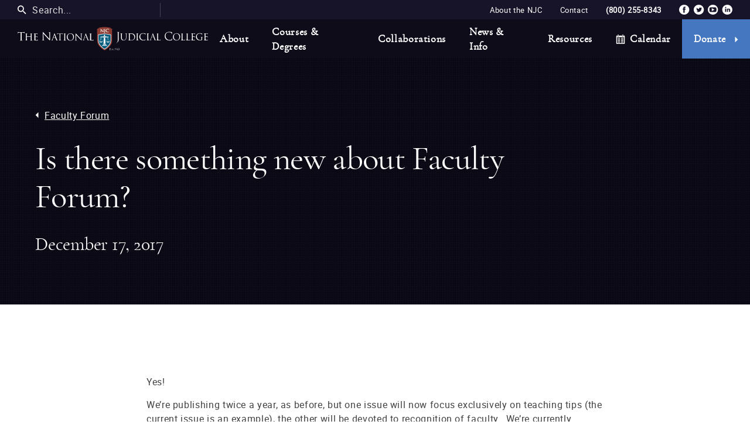

--- FILE ---
content_type: text/html; charset=UTF-8
request_url: https://www.judges.org/news-and-info/something-new-faculty-forum/
body_size: 116063
content:



<!doctype html>
<html lang="en-US">

<head>
	<meta charset="UTF-8"><script type="text/javascript">(window.NREUM||(NREUM={})).init={ajax:{deny_list:["bam.nr-data.net"]},feature_flags:["soft_nav"]};(window.NREUM||(NREUM={})).loader_config={licenseKey:"NRJS-20803e041b9f91c85cd",applicationID:"312702173",browserID:"312702580"};;/*! For license information please see nr-loader-rum-1.308.0.min.js.LICENSE.txt */
(()=>{var e,t,r={163:(e,t,r)=>{"use strict";r.d(t,{j:()=>E});var n=r(384),i=r(1741);var a=r(2555);r(860).K7.genericEvents;const s="experimental.resources",o="register",c=e=>{if(!e||"string"!=typeof e)return!1;try{document.createDocumentFragment().querySelector(e)}catch{return!1}return!0};var d=r(2614),u=r(944),l=r(8122);const f="[data-nr-mask]",g=e=>(0,l.a)(e,(()=>{const e={feature_flags:[],experimental:{allow_registered_children:!1,resources:!1},mask_selector:"*",block_selector:"[data-nr-block]",mask_input_options:{color:!1,date:!1,"datetime-local":!1,email:!1,month:!1,number:!1,range:!1,search:!1,tel:!1,text:!1,time:!1,url:!1,week:!1,textarea:!1,select:!1,password:!0}};return{ajax:{deny_list:void 0,block_internal:!0,enabled:!0,autoStart:!0},api:{get allow_registered_children(){return e.feature_flags.includes(o)||e.experimental.allow_registered_children},set allow_registered_children(t){e.experimental.allow_registered_children=t},duplicate_registered_data:!1},browser_consent_mode:{enabled:!1},distributed_tracing:{enabled:void 0,exclude_newrelic_header:void 0,cors_use_newrelic_header:void 0,cors_use_tracecontext_headers:void 0,allowed_origins:void 0},get feature_flags(){return e.feature_flags},set feature_flags(t){e.feature_flags=t},generic_events:{enabled:!0,autoStart:!0},harvest:{interval:30},jserrors:{enabled:!0,autoStart:!0},logging:{enabled:!0,autoStart:!0},metrics:{enabled:!0,autoStart:!0},obfuscate:void 0,page_action:{enabled:!0},page_view_event:{enabled:!0,autoStart:!0},page_view_timing:{enabled:!0,autoStart:!0},performance:{capture_marks:!1,capture_measures:!1,capture_detail:!0,resources:{get enabled(){return e.feature_flags.includes(s)||e.experimental.resources},set enabled(t){e.experimental.resources=t},asset_types:[],first_party_domains:[],ignore_newrelic:!0}},privacy:{cookies_enabled:!0},proxy:{assets:void 0,beacon:void 0},session:{expiresMs:d.wk,inactiveMs:d.BB},session_replay:{autoStart:!0,enabled:!1,preload:!1,sampling_rate:10,error_sampling_rate:100,collect_fonts:!1,inline_images:!1,fix_stylesheets:!0,mask_all_inputs:!0,get mask_text_selector(){return e.mask_selector},set mask_text_selector(t){c(t)?e.mask_selector="".concat(t,",").concat(f):""===t||null===t?e.mask_selector=f:(0,u.R)(5,t)},get block_class(){return"nr-block"},get ignore_class(){return"nr-ignore"},get mask_text_class(){return"nr-mask"},get block_selector(){return e.block_selector},set block_selector(t){c(t)?e.block_selector+=",".concat(t):""!==t&&(0,u.R)(6,t)},get mask_input_options(){return e.mask_input_options},set mask_input_options(t){t&&"object"==typeof t?e.mask_input_options={...t,password:!0}:(0,u.R)(7,t)}},session_trace:{enabled:!0,autoStart:!0},soft_navigations:{enabled:!0,autoStart:!0},spa:{enabled:!0,autoStart:!0},ssl:void 0,user_actions:{enabled:!0,elementAttributes:["id","className","tagName","type"]}}})());var p=r(6154),m=r(9324);let h=0;const v={buildEnv:m.F3,distMethod:m.Xs,version:m.xv,originTime:p.WN},b={consented:!1},y={appMetadata:{},get consented(){return this.session?.state?.consent||b.consented},set consented(e){b.consented=e},customTransaction:void 0,denyList:void 0,disabled:!1,harvester:void 0,isolatedBacklog:!1,isRecording:!1,loaderType:void 0,maxBytes:3e4,obfuscator:void 0,onerror:void 0,ptid:void 0,releaseIds:{},session:void 0,timeKeeper:void 0,registeredEntities:[],jsAttributesMetadata:{bytes:0},get harvestCount(){return++h}},_=e=>{const t=(0,l.a)(e,y),r=Object.keys(v).reduce((e,t)=>(e[t]={value:v[t],writable:!1,configurable:!0,enumerable:!0},e),{});return Object.defineProperties(t,r)};var w=r(5701);const x=e=>{const t=e.startsWith("http");e+="/",r.p=t?e:"https://"+e};var R=r(7836),k=r(3241);const A={accountID:void 0,trustKey:void 0,agentID:void 0,licenseKey:void 0,applicationID:void 0,xpid:void 0},S=e=>(0,l.a)(e,A),T=new Set;function E(e,t={},r,s){let{init:o,info:c,loader_config:d,runtime:u={},exposed:l=!0}=t;if(!c){const e=(0,n.pV)();o=e.init,c=e.info,d=e.loader_config}e.init=g(o||{}),e.loader_config=S(d||{}),c.jsAttributes??={},p.bv&&(c.jsAttributes.isWorker=!0),e.info=(0,a.D)(c);const f=e.init,m=[c.beacon,c.errorBeacon];T.has(e.agentIdentifier)||(f.proxy.assets&&(x(f.proxy.assets),m.push(f.proxy.assets)),f.proxy.beacon&&m.push(f.proxy.beacon),e.beacons=[...m],function(e){const t=(0,n.pV)();Object.getOwnPropertyNames(i.W.prototype).forEach(r=>{const n=i.W.prototype[r];if("function"!=typeof n||"constructor"===n)return;let a=t[r];e[r]&&!1!==e.exposed&&"micro-agent"!==e.runtime?.loaderType&&(t[r]=(...t)=>{const n=e[r](...t);return a?a(...t):n})})}(e),(0,n.US)("activatedFeatures",w.B)),u.denyList=[...f.ajax.deny_list||[],...f.ajax.block_internal?m:[]],u.ptid=e.agentIdentifier,u.loaderType=r,e.runtime=_(u),T.has(e.agentIdentifier)||(e.ee=R.ee.get(e.agentIdentifier),e.exposed=l,(0,k.W)({agentIdentifier:e.agentIdentifier,drained:!!w.B?.[e.agentIdentifier],type:"lifecycle",name:"initialize",feature:void 0,data:e.config})),T.add(e.agentIdentifier)}},384:(e,t,r)=>{"use strict";r.d(t,{NT:()=>s,US:()=>u,Zm:()=>o,bQ:()=>d,dV:()=>c,pV:()=>l});var n=r(6154),i=r(1863),a=r(1910);const s={beacon:"bam.nr-data.net",errorBeacon:"bam.nr-data.net"};function o(){return n.gm.NREUM||(n.gm.NREUM={}),void 0===n.gm.newrelic&&(n.gm.newrelic=n.gm.NREUM),n.gm.NREUM}function c(){let e=o();return e.o||(e.o={ST:n.gm.setTimeout,SI:n.gm.setImmediate||n.gm.setInterval,CT:n.gm.clearTimeout,XHR:n.gm.XMLHttpRequest,REQ:n.gm.Request,EV:n.gm.Event,PR:n.gm.Promise,MO:n.gm.MutationObserver,FETCH:n.gm.fetch,WS:n.gm.WebSocket},(0,a.i)(...Object.values(e.o))),e}function d(e,t){let r=o();r.initializedAgents??={},t.initializedAt={ms:(0,i.t)(),date:new Date},r.initializedAgents[e]=t}function u(e,t){o()[e]=t}function l(){return function(){let e=o();const t=e.info||{};e.info={beacon:s.beacon,errorBeacon:s.errorBeacon,...t}}(),function(){let e=o();const t=e.init||{};e.init={...t}}(),c(),function(){let e=o();const t=e.loader_config||{};e.loader_config={...t}}(),o()}},782:(e,t,r)=>{"use strict";r.d(t,{T:()=>n});const n=r(860).K7.pageViewTiming},860:(e,t,r)=>{"use strict";r.d(t,{$J:()=>u,K7:()=>c,P3:()=>d,XX:()=>i,Yy:()=>o,df:()=>a,qY:()=>n,v4:()=>s});const n="events",i="jserrors",a="browser/blobs",s="rum",o="browser/logs",c={ajax:"ajax",genericEvents:"generic_events",jserrors:i,logging:"logging",metrics:"metrics",pageAction:"page_action",pageViewEvent:"page_view_event",pageViewTiming:"page_view_timing",sessionReplay:"session_replay",sessionTrace:"session_trace",softNav:"soft_navigations",spa:"spa"},d={[c.pageViewEvent]:1,[c.pageViewTiming]:2,[c.metrics]:3,[c.jserrors]:4,[c.spa]:5,[c.ajax]:6,[c.sessionTrace]:7,[c.softNav]:8,[c.sessionReplay]:9,[c.logging]:10,[c.genericEvents]:11},u={[c.pageViewEvent]:s,[c.pageViewTiming]:n,[c.ajax]:n,[c.spa]:n,[c.softNav]:n,[c.metrics]:i,[c.jserrors]:i,[c.sessionTrace]:a,[c.sessionReplay]:a,[c.logging]:o,[c.genericEvents]:"ins"}},944:(e,t,r)=>{"use strict";r.d(t,{R:()=>i});var n=r(3241);function i(e,t){"function"==typeof console.debug&&(console.debug("New Relic Warning: https://github.com/newrelic/newrelic-browser-agent/blob/main/docs/warning-codes.md#".concat(e),t),(0,n.W)({agentIdentifier:null,drained:null,type:"data",name:"warn",feature:"warn",data:{code:e,secondary:t}}))}},1687:(e,t,r)=>{"use strict";r.d(t,{Ak:()=>d,Ze:()=>f,x3:()=>u});var n=r(3241),i=r(7836),a=r(3606),s=r(860),o=r(2646);const c={};function d(e,t){const r={staged:!1,priority:s.P3[t]||0};l(e),c[e].get(t)||c[e].set(t,r)}function u(e,t){e&&c[e]&&(c[e].get(t)&&c[e].delete(t),p(e,t,!1),c[e].size&&g(e))}function l(e){if(!e)throw new Error("agentIdentifier required");c[e]||(c[e]=new Map)}function f(e="",t="feature",r=!1){if(l(e),!e||!c[e].get(t)||r)return p(e,t);c[e].get(t).staged=!0,g(e)}function g(e){const t=Array.from(c[e]);t.every(([e,t])=>t.staged)&&(t.sort((e,t)=>e[1].priority-t[1].priority),t.forEach(([t])=>{c[e].delete(t),p(e,t)}))}function p(e,t,r=!0){const s=e?i.ee.get(e):i.ee,c=a.i.handlers;if(!s.aborted&&s.backlog&&c){if((0,n.W)({agentIdentifier:e,type:"lifecycle",name:"drain",feature:t}),r){const e=s.backlog[t],r=c[t];if(r){for(let t=0;e&&t<e.length;++t)m(e[t],r);Object.entries(r).forEach(([e,t])=>{Object.values(t||{}).forEach(t=>{t[0]?.on&&t[0]?.context()instanceof o.y&&t[0].on(e,t[1])})})}}s.isolatedBacklog||delete c[t],s.backlog[t]=null,s.emit("drain-"+t,[])}}function m(e,t){var r=e[1];Object.values(t[r]||{}).forEach(t=>{var r=e[0];if(t[0]===r){var n=t[1],i=e[3],a=e[2];n.apply(i,a)}})}},1738:(e,t,r)=>{"use strict";r.d(t,{U:()=>g,Y:()=>f});var n=r(3241),i=r(9908),a=r(1863),s=r(944),o=r(5701),c=r(3969),d=r(8362),u=r(860),l=r(4261);function f(e,t,r,a){const f=a||r;!f||f[e]&&f[e]!==d.d.prototype[e]||(f[e]=function(){(0,i.p)(c.xV,["API/"+e+"/called"],void 0,u.K7.metrics,r.ee),(0,n.W)({agentIdentifier:r.agentIdentifier,drained:!!o.B?.[r.agentIdentifier],type:"data",name:"api",feature:l.Pl+e,data:{}});try{return t.apply(this,arguments)}catch(e){(0,s.R)(23,e)}})}function g(e,t,r,n,s){const o=e.info;null===r?delete o.jsAttributes[t]:o.jsAttributes[t]=r,(s||null===r)&&(0,i.p)(l.Pl+n,[(0,a.t)(),t,r],void 0,"session",e.ee)}},1741:(e,t,r)=>{"use strict";r.d(t,{W:()=>a});var n=r(944),i=r(4261);class a{#e(e,...t){if(this[e]!==a.prototype[e])return this[e](...t);(0,n.R)(35,e)}addPageAction(e,t){return this.#e(i.hG,e,t)}register(e){return this.#e(i.eY,e)}recordCustomEvent(e,t){return this.#e(i.fF,e,t)}setPageViewName(e,t){return this.#e(i.Fw,e,t)}setCustomAttribute(e,t,r){return this.#e(i.cD,e,t,r)}noticeError(e,t){return this.#e(i.o5,e,t)}setUserId(e,t=!1){return this.#e(i.Dl,e,t)}setApplicationVersion(e){return this.#e(i.nb,e)}setErrorHandler(e){return this.#e(i.bt,e)}addRelease(e,t){return this.#e(i.k6,e,t)}log(e,t){return this.#e(i.$9,e,t)}start(){return this.#e(i.d3)}finished(e){return this.#e(i.BL,e)}recordReplay(){return this.#e(i.CH)}pauseReplay(){return this.#e(i.Tb)}addToTrace(e){return this.#e(i.U2,e)}setCurrentRouteName(e){return this.#e(i.PA,e)}interaction(e){return this.#e(i.dT,e)}wrapLogger(e,t,r){return this.#e(i.Wb,e,t,r)}measure(e,t){return this.#e(i.V1,e,t)}consent(e){return this.#e(i.Pv,e)}}},1863:(e,t,r)=>{"use strict";function n(){return Math.floor(performance.now())}r.d(t,{t:()=>n})},1910:(e,t,r)=>{"use strict";r.d(t,{i:()=>a});var n=r(944);const i=new Map;function a(...e){return e.every(e=>{if(i.has(e))return i.get(e);const t="function"==typeof e?e.toString():"",r=t.includes("[native code]"),a=t.includes("nrWrapper");return r||a||(0,n.R)(64,e?.name||t),i.set(e,r),r})}},2555:(e,t,r)=>{"use strict";r.d(t,{D:()=>o,f:()=>s});var n=r(384),i=r(8122);const a={beacon:n.NT.beacon,errorBeacon:n.NT.errorBeacon,licenseKey:void 0,applicationID:void 0,sa:void 0,queueTime:void 0,applicationTime:void 0,ttGuid:void 0,user:void 0,account:void 0,product:void 0,extra:void 0,jsAttributes:{},userAttributes:void 0,atts:void 0,transactionName:void 0,tNamePlain:void 0};function s(e){try{return!!e.licenseKey&&!!e.errorBeacon&&!!e.applicationID}catch(e){return!1}}const o=e=>(0,i.a)(e,a)},2614:(e,t,r)=>{"use strict";r.d(t,{BB:()=>s,H3:()=>n,g:()=>d,iL:()=>c,tS:()=>o,uh:()=>i,wk:()=>a});const n="NRBA",i="SESSION",a=144e5,s=18e5,o={STARTED:"session-started",PAUSE:"session-pause",RESET:"session-reset",RESUME:"session-resume",UPDATE:"session-update"},c={SAME_TAB:"same-tab",CROSS_TAB:"cross-tab"},d={OFF:0,FULL:1,ERROR:2}},2646:(e,t,r)=>{"use strict";r.d(t,{y:()=>n});class n{constructor(e){this.contextId=e}}},2843:(e,t,r)=>{"use strict";r.d(t,{G:()=>a,u:()=>i});var n=r(3878);function i(e,t=!1,r,i){(0,n.DD)("visibilitychange",function(){if(t)return void("hidden"===document.visibilityState&&e());e(document.visibilityState)},r,i)}function a(e,t,r){(0,n.sp)("pagehide",e,t,r)}},3241:(e,t,r)=>{"use strict";r.d(t,{W:()=>a});var n=r(6154);const i="newrelic";function a(e={}){try{n.gm.dispatchEvent(new CustomEvent(i,{detail:e}))}catch(e){}}},3606:(e,t,r)=>{"use strict";r.d(t,{i:()=>a});var n=r(9908);a.on=s;var i=a.handlers={};function a(e,t,r,a){s(a||n.d,i,e,t,r)}function s(e,t,r,i,a){a||(a="feature"),e||(e=n.d);var s=t[a]=t[a]||{};(s[r]=s[r]||[]).push([e,i])}},3878:(e,t,r)=>{"use strict";function n(e,t){return{capture:e,passive:!1,signal:t}}function i(e,t,r=!1,i){window.addEventListener(e,t,n(r,i))}function a(e,t,r=!1,i){document.addEventListener(e,t,n(r,i))}r.d(t,{DD:()=>a,jT:()=>n,sp:()=>i})},3969:(e,t,r)=>{"use strict";r.d(t,{TZ:()=>n,XG:()=>o,rs:()=>i,xV:()=>s,z_:()=>a});const n=r(860).K7.metrics,i="sm",a="cm",s="storeSupportabilityMetrics",o="storeEventMetrics"},4234:(e,t,r)=>{"use strict";r.d(t,{W:()=>a});var n=r(7836),i=r(1687);class a{constructor(e,t){this.agentIdentifier=e,this.ee=n.ee.get(e),this.featureName=t,this.blocked=!1}deregisterDrain(){(0,i.x3)(this.agentIdentifier,this.featureName)}}},4261:(e,t,r)=>{"use strict";r.d(t,{$9:()=>d,BL:()=>o,CH:()=>g,Dl:()=>_,Fw:()=>y,PA:()=>h,Pl:()=>n,Pv:()=>k,Tb:()=>l,U2:()=>a,V1:()=>R,Wb:()=>x,bt:()=>b,cD:()=>v,d3:()=>w,dT:()=>c,eY:()=>p,fF:()=>f,hG:()=>i,k6:()=>s,nb:()=>m,o5:()=>u});const n="api-",i="addPageAction",a="addToTrace",s="addRelease",o="finished",c="interaction",d="log",u="noticeError",l="pauseReplay",f="recordCustomEvent",g="recordReplay",p="register",m="setApplicationVersion",h="setCurrentRouteName",v="setCustomAttribute",b="setErrorHandler",y="setPageViewName",_="setUserId",w="start",x="wrapLogger",R="measure",k="consent"},5289:(e,t,r)=>{"use strict";r.d(t,{GG:()=>s,Qr:()=>c,sB:()=>o});var n=r(3878),i=r(6389);function a(){return"undefined"==typeof document||"complete"===document.readyState}function s(e,t){if(a())return e();const r=(0,i.J)(e),s=setInterval(()=>{a()&&(clearInterval(s),r())},500);(0,n.sp)("load",r,t)}function o(e){if(a())return e();(0,n.DD)("DOMContentLoaded",e)}function c(e){if(a())return e();(0,n.sp)("popstate",e)}},5607:(e,t,r)=>{"use strict";r.d(t,{W:()=>n});const n=(0,r(9566).bz)()},5701:(e,t,r)=>{"use strict";r.d(t,{B:()=>a,t:()=>s});var n=r(3241);const i=new Set,a={};function s(e,t){const r=t.agentIdentifier;a[r]??={},e&&"object"==typeof e&&(i.has(r)||(t.ee.emit("rumresp",[e]),a[r]=e,i.add(r),(0,n.W)({agentIdentifier:r,loaded:!0,drained:!0,type:"lifecycle",name:"load",feature:void 0,data:e})))}},6154:(e,t,r)=>{"use strict";r.d(t,{OF:()=>c,RI:()=>i,WN:()=>u,bv:()=>a,eN:()=>l,gm:()=>s,mw:()=>o,sb:()=>d});var n=r(1863);const i="undefined"!=typeof window&&!!window.document,a="undefined"!=typeof WorkerGlobalScope&&("undefined"!=typeof self&&self instanceof WorkerGlobalScope&&self.navigator instanceof WorkerNavigator||"undefined"!=typeof globalThis&&globalThis instanceof WorkerGlobalScope&&globalThis.navigator instanceof WorkerNavigator),s=i?window:"undefined"!=typeof WorkerGlobalScope&&("undefined"!=typeof self&&self instanceof WorkerGlobalScope&&self||"undefined"!=typeof globalThis&&globalThis instanceof WorkerGlobalScope&&globalThis),o=Boolean("hidden"===s?.document?.visibilityState),c=/iPad|iPhone|iPod/.test(s.navigator?.userAgent),d=c&&"undefined"==typeof SharedWorker,u=((()=>{const e=s.navigator?.userAgent?.match(/Firefox[/\s](\d+\.\d+)/);Array.isArray(e)&&e.length>=2&&e[1]})(),Date.now()-(0,n.t)()),l=()=>"undefined"!=typeof PerformanceNavigationTiming&&s?.performance?.getEntriesByType("navigation")?.[0]?.responseStart},6389:(e,t,r)=>{"use strict";function n(e,t=500,r={}){const n=r?.leading||!1;let i;return(...r)=>{n&&void 0===i&&(e.apply(this,r),i=setTimeout(()=>{i=clearTimeout(i)},t)),n||(clearTimeout(i),i=setTimeout(()=>{e.apply(this,r)},t))}}function i(e){let t=!1;return(...r)=>{t||(t=!0,e.apply(this,r))}}r.d(t,{J:()=>i,s:()=>n})},6630:(e,t,r)=>{"use strict";r.d(t,{T:()=>n});const n=r(860).K7.pageViewEvent},7699:(e,t,r)=>{"use strict";r.d(t,{It:()=>a,KC:()=>o,No:()=>i,qh:()=>s});var n=r(860);const i=16e3,a=1e6,s="SESSION_ERROR",o={[n.K7.logging]:!0,[n.K7.genericEvents]:!1,[n.K7.jserrors]:!1,[n.K7.ajax]:!1}},7836:(e,t,r)=>{"use strict";r.d(t,{P:()=>o,ee:()=>c});var n=r(384),i=r(8990),a=r(2646),s=r(5607);const o="nr@context:".concat(s.W),c=function e(t,r){var n={},s={},u={},l=!1;try{l=16===r.length&&d.initializedAgents?.[r]?.runtime.isolatedBacklog}catch(e){}var f={on:p,addEventListener:p,removeEventListener:function(e,t){var r=n[e];if(!r)return;for(var i=0;i<r.length;i++)r[i]===t&&r.splice(i,1)},emit:function(e,r,n,i,a){!1!==a&&(a=!0);if(c.aborted&&!i)return;t&&a&&t.emit(e,r,n);var o=g(n);m(e).forEach(e=>{e.apply(o,r)});var d=v()[s[e]];d&&d.push([f,e,r,o]);return o},get:h,listeners:m,context:g,buffer:function(e,t){const r=v();if(t=t||"feature",f.aborted)return;Object.entries(e||{}).forEach(([e,n])=>{s[n]=t,t in r||(r[t]=[])})},abort:function(){f._aborted=!0,Object.keys(f.backlog).forEach(e=>{delete f.backlog[e]})},isBuffering:function(e){return!!v()[s[e]]},debugId:r,backlog:l?{}:t&&"object"==typeof t.backlog?t.backlog:{},isolatedBacklog:l};return Object.defineProperty(f,"aborted",{get:()=>{let e=f._aborted||!1;return e||(t&&(e=t.aborted),e)}}),f;function g(e){return e&&e instanceof a.y?e:e?(0,i.I)(e,o,()=>new a.y(o)):new a.y(o)}function p(e,t){n[e]=m(e).concat(t)}function m(e){return n[e]||[]}function h(t){return u[t]=u[t]||e(f,t)}function v(){return f.backlog}}(void 0,"globalEE"),d=(0,n.Zm)();d.ee||(d.ee=c)},8122:(e,t,r)=>{"use strict";r.d(t,{a:()=>i});var n=r(944);function i(e,t){try{if(!e||"object"!=typeof e)return(0,n.R)(3);if(!t||"object"!=typeof t)return(0,n.R)(4);const r=Object.create(Object.getPrototypeOf(t),Object.getOwnPropertyDescriptors(t)),a=0===Object.keys(r).length?e:r;for(let s in a)if(void 0!==e[s])try{if(null===e[s]){r[s]=null;continue}Array.isArray(e[s])&&Array.isArray(t[s])?r[s]=Array.from(new Set([...e[s],...t[s]])):"object"==typeof e[s]&&"object"==typeof t[s]?r[s]=i(e[s],t[s]):r[s]=e[s]}catch(e){r[s]||(0,n.R)(1,e)}return r}catch(e){(0,n.R)(2,e)}}},8362:(e,t,r)=>{"use strict";r.d(t,{d:()=>a});var n=r(9566),i=r(1741);class a extends i.W{agentIdentifier=(0,n.LA)(16)}},8374:(e,t,r)=>{r.nc=(()=>{try{return document?.currentScript?.nonce}catch(e){}return""})()},8990:(e,t,r)=>{"use strict";r.d(t,{I:()=>i});var n=Object.prototype.hasOwnProperty;function i(e,t,r){if(n.call(e,t))return e[t];var i=r();if(Object.defineProperty&&Object.keys)try{return Object.defineProperty(e,t,{value:i,writable:!0,enumerable:!1}),i}catch(e){}return e[t]=i,i}},9324:(e,t,r)=>{"use strict";r.d(t,{F3:()=>i,Xs:()=>a,xv:()=>n});const n="1.308.0",i="PROD",a="CDN"},9566:(e,t,r)=>{"use strict";r.d(t,{LA:()=>o,bz:()=>s});var n=r(6154);const i="xxxxxxxx-xxxx-4xxx-yxxx-xxxxxxxxxxxx";function a(e,t){return e?15&e[t]:16*Math.random()|0}function s(){const e=n.gm?.crypto||n.gm?.msCrypto;let t,r=0;return e&&e.getRandomValues&&(t=e.getRandomValues(new Uint8Array(30))),i.split("").map(e=>"x"===e?a(t,r++).toString(16):"y"===e?(3&a()|8).toString(16):e).join("")}function o(e){const t=n.gm?.crypto||n.gm?.msCrypto;let r,i=0;t&&t.getRandomValues&&(r=t.getRandomValues(new Uint8Array(e)));const s=[];for(var o=0;o<e;o++)s.push(a(r,i++).toString(16));return s.join("")}},9908:(e,t,r)=>{"use strict";r.d(t,{d:()=>n,p:()=>i});var n=r(7836).ee.get("handle");function i(e,t,r,i,a){a?(a.buffer([e],i),a.emit(e,t,r)):(n.buffer([e],i),n.emit(e,t,r))}}},n={};function i(e){var t=n[e];if(void 0!==t)return t.exports;var a=n[e]={exports:{}};return r[e](a,a.exports,i),a.exports}i.m=r,i.d=(e,t)=>{for(var r in t)i.o(t,r)&&!i.o(e,r)&&Object.defineProperty(e,r,{enumerable:!0,get:t[r]})},i.f={},i.e=e=>Promise.all(Object.keys(i.f).reduce((t,r)=>(i.f[r](e,t),t),[])),i.u=e=>"nr-rum-1.308.0.min.js",i.o=(e,t)=>Object.prototype.hasOwnProperty.call(e,t),e={},t="NRBA-1.308.0.PROD:",i.l=(r,n,a,s)=>{if(e[r])e[r].push(n);else{var o,c;if(void 0!==a)for(var d=document.getElementsByTagName("script"),u=0;u<d.length;u++){var l=d[u];if(l.getAttribute("src")==r||l.getAttribute("data-webpack")==t+a){o=l;break}}if(!o){c=!0;var f={296:"sha512-+MIMDsOcckGXa1EdWHqFNv7P+JUkd5kQwCBr3KE6uCvnsBNUrdSt4a/3/L4j4TxtnaMNjHpza2/erNQbpacJQA=="};(o=document.createElement("script")).charset="utf-8",i.nc&&o.setAttribute("nonce",i.nc),o.setAttribute("data-webpack",t+a),o.src=r,0!==o.src.indexOf(window.location.origin+"/")&&(o.crossOrigin="anonymous"),f[s]&&(o.integrity=f[s])}e[r]=[n];var g=(t,n)=>{o.onerror=o.onload=null,clearTimeout(p);var i=e[r];if(delete e[r],o.parentNode&&o.parentNode.removeChild(o),i&&i.forEach(e=>e(n)),t)return t(n)},p=setTimeout(g.bind(null,void 0,{type:"timeout",target:o}),12e4);o.onerror=g.bind(null,o.onerror),o.onload=g.bind(null,o.onload),c&&document.head.appendChild(o)}},i.r=e=>{"undefined"!=typeof Symbol&&Symbol.toStringTag&&Object.defineProperty(e,Symbol.toStringTag,{value:"Module"}),Object.defineProperty(e,"__esModule",{value:!0})},i.p="https://js-agent.newrelic.com/",(()=>{var e={374:0,840:0};i.f.j=(t,r)=>{var n=i.o(e,t)?e[t]:void 0;if(0!==n)if(n)r.push(n[2]);else{var a=new Promise((r,i)=>n=e[t]=[r,i]);r.push(n[2]=a);var s=i.p+i.u(t),o=new Error;i.l(s,r=>{if(i.o(e,t)&&(0!==(n=e[t])&&(e[t]=void 0),n)){var a=r&&("load"===r.type?"missing":r.type),s=r&&r.target&&r.target.src;o.message="Loading chunk "+t+" failed: ("+a+": "+s+")",o.name="ChunkLoadError",o.type=a,o.request=s,n[1](o)}},"chunk-"+t,t)}};var t=(t,r)=>{var n,a,[s,o,c]=r,d=0;if(s.some(t=>0!==e[t])){for(n in o)i.o(o,n)&&(i.m[n]=o[n]);if(c)c(i)}for(t&&t(r);d<s.length;d++)a=s[d],i.o(e,a)&&e[a]&&e[a][0](),e[a]=0},r=self["webpackChunk:NRBA-1.308.0.PROD"]=self["webpackChunk:NRBA-1.308.0.PROD"]||[];r.forEach(t.bind(null,0)),r.push=t.bind(null,r.push.bind(r))})(),(()=>{"use strict";i(8374);var e=i(8362),t=i(860);const r=Object.values(t.K7);var n=i(163);var a=i(9908),s=i(1863),o=i(4261),c=i(1738);var d=i(1687),u=i(4234),l=i(5289),f=i(6154),g=i(944),p=i(384);const m=e=>f.RI&&!0===e?.privacy.cookies_enabled;function h(e){return!!(0,p.dV)().o.MO&&m(e)&&!0===e?.session_trace.enabled}var v=i(6389),b=i(7699);class y extends u.W{constructor(e,t){super(e.agentIdentifier,t),this.agentRef=e,this.abortHandler=void 0,this.featAggregate=void 0,this.loadedSuccessfully=void 0,this.onAggregateImported=new Promise(e=>{this.loadedSuccessfully=e}),this.deferred=Promise.resolve(),!1===e.init[this.featureName].autoStart?this.deferred=new Promise((t,r)=>{this.ee.on("manual-start-all",(0,v.J)(()=>{(0,d.Ak)(e.agentIdentifier,this.featureName),t()}))}):(0,d.Ak)(e.agentIdentifier,t)}importAggregator(e,t,r={}){if(this.featAggregate)return;const n=async()=>{let n;await this.deferred;try{if(m(e.init)){const{setupAgentSession:t}=await i.e(296).then(i.bind(i,3305));n=t(e)}}catch(e){(0,g.R)(20,e),this.ee.emit("internal-error",[e]),(0,a.p)(b.qh,[e],void 0,this.featureName,this.ee)}try{if(!this.#t(this.featureName,n,e.init))return(0,d.Ze)(this.agentIdentifier,this.featureName),void this.loadedSuccessfully(!1);const{Aggregate:i}=await t();this.featAggregate=new i(e,r),e.runtime.harvester.initializedAggregates.push(this.featAggregate),this.loadedSuccessfully(!0)}catch(e){(0,g.R)(34,e),this.abortHandler?.(),(0,d.Ze)(this.agentIdentifier,this.featureName,!0),this.loadedSuccessfully(!1),this.ee&&this.ee.abort()}};f.RI?(0,l.GG)(()=>n(),!0):n()}#t(e,r,n){if(this.blocked)return!1;switch(e){case t.K7.sessionReplay:return h(n)&&!!r;case t.K7.sessionTrace:return!!r;default:return!0}}}var _=i(6630),w=i(2614),x=i(3241);class R extends y{static featureName=_.T;constructor(e){var t;super(e,_.T),this.setupInspectionEvents(e.agentIdentifier),t=e,(0,c.Y)(o.Fw,function(e,r){"string"==typeof e&&("/"!==e.charAt(0)&&(e="/"+e),t.runtime.customTransaction=(r||"http://custom.transaction")+e,(0,a.p)(o.Pl+o.Fw,[(0,s.t)()],void 0,void 0,t.ee))},t),this.importAggregator(e,()=>i.e(296).then(i.bind(i,3943)))}setupInspectionEvents(e){const t=(t,r)=>{t&&(0,x.W)({agentIdentifier:e,timeStamp:t.timeStamp,loaded:"complete"===t.target.readyState,type:"window",name:r,data:t.target.location+""})};(0,l.sB)(e=>{t(e,"DOMContentLoaded")}),(0,l.GG)(e=>{t(e,"load")}),(0,l.Qr)(e=>{t(e,"navigate")}),this.ee.on(w.tS.UPDATE,(t,r)=>{(0,x.W)({agentIdentifier:e,type:"lifecycle",name:"session",data:r})})}}class k extends e.d{constructor(e){var t;(super(),f.gm)?(this.features={},(0,p.bQ)(this.agentIdentifier,this),this.desiredFeatures=new Set(e.features||[]),this.desiredFeatures.add(R),(0,n.j)(this,e,e.loaderType||"agent"),t=this,(0,c.Y)(o.cD,function(e,r,n=!1){if("string"==typeof e){if(["string","number","boolean"].includes(typeof r)||null===r)return(0,c.U)(t,e,r,o.cD,n);(0,g.R)(40,typeof r)}else(0,g.R)(39,typeof e)},t),function(e){(0,c.Y)(o.Dl,function(t,r=!1){if("string"!=typeof t&&null!==t)return void(0,g.R)(41,typeof t);const n=e.info.jsAttributes["enduser.id"];r&&null!=n&&n!==t?(0,a.p)(o.Pl+"setUserIdAndResetSession",[t],void 0,"session",e.ee):(0,c.U)(e,"enduser.id",t,o.Dl,!0)},e)}(this),function(e){(0,c.Y)(o.nb,function(t){if("string"==typeof t||null===t)return(0,c.U)(e,"application.version",t,o.nb,!1);(0,g.R)(42,typeof t)},e)}(this),function(e){(0,c.Y)(o.d3,function(){e.ee.emit("manual-start-all")},e)}(this),function(e){(0,c.Y)(o.Pv,function(t=!0){if("boolean"==typeof t){if((0,a.p)(o.Pl+o.Pv,[t],void 0,"session",e.ee),e.runtime.consented=t,t){const t=e.features.page_view_event;t.onAggregateImported.then(e=>{const r=t.featAggregate;e&&!r.sentRum&&r.sendRum()})}}else(0,g.R)(65,typeof t)},e)}(this),this.run()):(0,g.R)(21)}get config(){return{info:this.info,init:this.init,loader_config:this.loader_config,runtime:this.runtime}}get api(){return this}run(){try{const e=function(e){const t={};return r.forEach(r=>{t[r]=!!e[r]?.enabled}),t}(this.init),n=[...this.desiredFeatures];n.sort((e,r)=>t.P3[e.featureName]-t.P3[r.featureName]),n.forEach(r=>{if(!e[r.featureName]&&r.featureName!==t.K7.pageViewEvent)return;if(r.featureName===t.K7.spa)return void(0,g.R)(67);const n=function(e){switch(e){case t.K7.ajax:return[t.K7.jserrors];case t.K7.sessionTrace:return[t.K7.ajax,t.K7.pageViewEvent];case t.K7.sessionReplay:return[t.K7.sessionTrace];case t.K7.pageViewTiming:return[t.K7.pageViewEvent];default:return[]}}(r.featureName).filter(e=>!(e in this.features));n.length>0&&(0,g.R)(36,{targetFeature:r.featureName,missingDependencies:n}),this.features[r.featureName]=new r(this)})}catch(e){(0,g.R)(22,e);for(const e in this.features)this.features[e].abortHandler?.();const t=(0,p.Zm)();delete t.initializedAgents[this.agentIdentifier]?.features,delete this.sharedAggregator;return t.ee.get(this.agentIdentifier).abort(),!1}}}var A=i(2843),S=i(782);class T extends y{static featureName=S.T;constructor(e){super(e,S.T),f.RI&&((0,A.u)(()=>(0,a.p)("docHidden",[(0,s.t)()],void 0,S.T,this.ee),!0),(0,A.G)(()=>(0,a.p)("winPagehide",[(0,s.t)()],void 0,S.T,this.ee)),this.importAggregator(e,()=>i.e(296).then(i.bind(i,2117))))}}var E=i(3969);class I extends y{static featureName=E.TZ;constructor(e){super(e,E.TZ),f.RI&&document.addEventListener("securitypolicyviolation",e=>{(0,a.p)(E.xV,["Generic/CSPViolation/Detected"],void 0,this.featureName,this.ee)}),this.importAggregator(e,()=>i.e(296).then(i.bind(i,9623)))}}new k({features:[R,T,I],loaderType:"lite"})})()})();</script>
	<meta name="google-site-verification" content="62su-ZY-aTlPRYPJ-E-SeFbPG0jvKpXmcXtvJR1h4r4" />
	<meta name="viewport" content="width=device-width, initial-scale=1">
	<link rel="profile" href="https://gmpg.org/xfn/11">
	<!-- Google Tag Manager -->
	<script>(function(w,d,s,l,i){w[l]=w[l]||[];w[l].push({'gtm.start':
	new Date().getTime(),event:'gtm.js'});var f=d.getElementsByTagName(s)[0],
	j=d.createElement(s),dl=l!='dataLayer'?'&l='+l:'';j.async=true;j.src=
	'https://www.googletagmanager.com/gtm.js?id='+i+dl;f.parentNode.insertBefore(j,f);
	})(window,document,'script','dataLayer','GTM-TLPRDSP');</script>
	<!-- End Google Tag Manager -->
	
	<!-- Google tag (gtag.js) -->
	<script async src="https://www.googletagmanager.com/gtag/js?id=G-E2KS7B3KCP"></script>
	<script>
	  window.dataLayer = window.dataLayer || [];
	  function gtag(){dataLayer.push(arguments);}
	  gtag('js', new Date());

	  gtag('config', 'G-E2KS7B3KCP');
	</script>

	<meta name='robots' content='index, follow, max-image-preview:large, max-snippet:-1, max-video-preview:-1' />

	<!-- This site is optimized with the Yoast SEO plugin v26.5 - https://yoast.com/wordpress/plugins/seo/ -->
	<title>Is there something new about Faculty Forum? | NJC</title>
	<meta name="description" content="We’re publishing twice a year, as before, but one issue will now focus exclusively on teaching tips, the other will be devoted to recognition of faculty." />
	<link rel="canonical" href="https://www.judges.org/news-and-info/something-new-faculty-forum/" />
	<meta property="og:locale" content="en_US" />
	<meta property="og:type" content="article" />
	<meta property="og:title" content="Is there something new about Faculty Forum? | NJC" />
	<meta property="og:description" content="We’re publishing twice a year, as before, but one issue will now focus exclusively on teaching tips, the other will be devoted to recognition of faculty." />
	<meta property="og:url" content="https://www.judges.org/news-and-info/something-new-faculty-forum/" />
	<meta property="og:site_name" content="The National Judicial College" />
	<meta property="article:publisher" content="https://www.facebook.com/thenjc" />
	<meta property="article:modified_time" content="2020-01-02T21:30:20+00:00" />
	<meta name="twitter:card" content="summary_large_image" />
	<meta name="twitter:site" content="@thenjc" />
	<meta name="twitter:label1" content="Est. reading time" />
	<meta name="twitter:data1" content="1 minute" />
	<script type="application/ld+json" class="yoast-schema-graph">{"@context":"https://schema.org","@graph":[{"@type":"WebPage","@id":"https://www.judges.org/news-and-info/something-new-faculty-forum/","url":"https://www.judges.org/news-and-info/something-new-faculty-forum/","name":"Is there something new about Faculty Forum? | NJC","isPartOf":{"@id":"https://www.judges.org/#website"},"datePublished":"2017-12-17T21:27:11+00:00","dateModified":"2020-01-02T21:30:20+00:00","description":"We’re publishing twice a year, as before, but one issue will now focus exclusively on teaching tips, the other will be devoted to recognition of faculty.","breadcrumb":{"@id":"https://www.judges.org/news-and-info/something-new-faculty-forum/#breadcrumb"},"inLanguage":"en-US","potentialAction":[{"@type":"ReadAction","target":["https://www.judges.org/news-and-info/something-new-faculty-forum/"]}]},{"@type":"BreadcrumbList","@id":"https://www.judges.org/news-and-info/something-new-faculty-forum/#breadcrumb","itemListElement":[{"@type":"ListItem","position":1,"name":"Home","item":"https://www.judges.org/"},{"@type":"ListItem","position":2,"name":"News &amp; Info","item":"https://www.judges.org/news-and-info/"},{"@type":"ListItem","position":3,"name":"Is there something new about Faculty Forum?"}]},{"@type":"WebSite","@id":"https://www.judges.org/#website","url":"https://www.judges.org/","name":"The National Judicial College","description":"Making the world a more just place by educating and inspiring its judiciary","publisher":{"@id":"https://www.judges.org/#organization"},"potentialAction":[{"@type":"SearchAction","target":{"@type":"EntryPoint","urlTemplate":"https://www.judges.org/?s={search_term_string}"},"query-input":{"@type":"PropertyValueSpecification","valueRequired":true,"valueName":"search_term_string"}}],"inLanguage":"en-US"},{"@type":"Organization","@id":"https://www.judges.org/#organization","name":"The National Judicial College","url":"https://www.judges.org/","logo":{"@type":"ImageObject","inLanguage":"en-US","@id":"https://www.judges.org/#/schema/logo/image/","url":"https://www.judges.org/wp-content/uploads/2019/11/Logo_mission_slide_Vert_Presentation.jpg","contentUrl":"https://www.judges.org/wp-content/uploads/2019/11/Logo_mission_slide_Vert_Presentation.jpg","width":1920,"height":1440,"caption":"The National Judicial College"},"image":{"@id":"https://www.judges.org/#/schema/logo/image/"},"sameAs":["https://www.facebook.com/thenjc","https://x.com/thenjc","https://www.linkedin.com/company/the-national-judicial-college/"]}]}</script>
	<!-- / Yoast SEO plugin. -->


<link rel='dns-prefetch' href='//ajax.googleapis.com' />
<link rel="alternate" type="application/rss+xml" title="The National Judicial College &raquo; Feed" href="https://www.judges.org/feed/" />
<link rel="alternate" type="application/rss+xml" title="The National Judicial College &raquo; Comments Feed" href="https://www.judges.org/comments/feed/" />
<link rel="alternate" type="text/calendar" title="The National Judicial College &raquo; iCal Feed" href="https://www.judges.org/events/?ical=1" />
<link rel="alternate" title="oEmbed (JSON)" type="application/json+oembed" href="https://www.judges.org/wp-json/oembed/1.0/embed?url=https%3A%2F%2Fwww.judges.org%2Fnews-and-info%2Fsomething-new-faculty-forum%2F" />
<link rel="alternate" title="oEmbed (XML)" type="text/xml+oembed" href="https://www.judges.org/wp-json/oembed/1.0/embed?url=https%3A%2F%2Fwww.judges.org%2Fnews-and-info%2Fsomething-new-faculty-forum%2F&#038;format=xml" />
<style id='wp-img-auto-sizes-contain-inline-css' type='text/css'>
img:is([sizes=auto i],[sizes^="auto," i]){contain-intrinsic-size:3000px 1500px}
/*# sourceURL=wp-img-auto-sizes-contain-inline-css */
</style>
<link rel='stylesheet' id='tribe-events-pro-mini-calendar-block-styles-css' href='https://www.judges.org/wp-content/plugins/events-calendar-pro/build/css/tribe-events-pro-mini-calendar-block.css?ver=7.7.11' type='text/css' media='all' />
<style id='wp-emoji-styles-inline-css' type='text/css'>

	img.wp-smiley, img.emoji {
		display: inline !important;
		border: none !important;
		box-shadow: none !important;
		height: 1em !important;
		width: 1em !important;
		margin: 0 0.07em !important;
		vertical-align: -0.1em !important;
		background: none !important;
		padding: 0 !important;
	}
/*# sourceURL=wp-emoji-styles-inline-css */
</style>
<link rel='stylesheet' id='wp-block-library-css' href='https://www.judges.org/wp-includes/css/dist/block-library/style.min.css?ver=6.9' type='text/css' media='all' />
<style id='wp-block-list-inline-css' type='text/css'>
ol,ul{box-sizing:border-box}:root :where(.wp-block-list.has-background){padding:1.25em 2.375em}
/*# sourceURL=https://www.judges.org/wp-includes/blocks/list/style.min.css */
</style>
<style id='wp-block-paragraph-inline-css' type='text/css'>
.is-small-text{font-size:.875em}.is-regular-text{font-size:1em}.is-large-text{font-size:2.25em}.is-larger-text{font-size:3em}.has-drop-cap:not(:focus):first-letter{float:left;font-size:8.4em;font-style:normal;font-weight:100;line-height:.68;margin:.05em .1em 0 0;text-transform:uppercase}body.rtl .has-drop-cap:not(:focus):first-letter{float:none;margin-left:.1em}p.has-drop-cap.has-background{overflow:hidden}:root :where(p.has-background){padding:1.25em 2.375em}:where(p.has-text-color:not(.has-link-color)) a{color:inherit}p.has-text-align-left[style*="writing-mode:vertical-lr"],p.has-text-align-right[style*="writing-mode:vertical-rl"]{rotate:180deg}
/*# sourceURL=https://www.judges.org/wp-includes/blocks/paragraph/style.min.css */
</style>
<style id='global-styles-inline-css' type='text/css'>
:root{--wp--preset--aspect-ratio--square: 1;--wp--preset--aspect-ratio--4-3: 4/3;--wp--preset--aspect-ratio--3-4: 3/4;--wp--preset--aspect-ratio--3-2: 3/2;--wp--preset--aspect-ratio--2-3: 2/3;--wp--preset--aspect-ratio--16-9: 16/9;--wp--preset--aspect-ratio--9-16: 9/16;--wp--preset--color--black: #000000;--wp--preset--color--cyan-bluish-gray: #abb8c3;--wp--preset--color--white: #ffffff;--wp--preset--color--pale-pink: #f78da7;--wp--preset--color--vivid-red: #cf2e2e;--wp--preset--color--luminous-vivid-orange: #ff6900;--wp--preset--color--luminous-vivid-amber: #fcb900;--wp--preset--color--light-green-cyan: #7bdcb5;--wp--preset--color--vivid-green-cyan: #00d084;--wp--preset--color--pale-cyan-blue: #8ed1fc;--wp--preset--color--vivid-cyan-blue: #0693e3;--wp--preset--color--vivid-purple: #9b51e0;--wp--preset--gradient--vivid-cyan-blue-to-vivid-purple: linear-gradient(135deg,rgb(6,147,227) 0%,rgb(155,81,224) 100%);--wp--preset--gradient--light-green-cyan-to-vivid-green-cyan: linear-gradient(135deg,rgb(122,220,180) 0%,rgb(0,208,130) 100%);--wp--preset--gradient--luminous-vivid-amber-to-luminous-vivid-orange: linear-gradient(135deg,rgb(252,185,0) 0%,rgb(255,105,0) 100%);--wp--preset--gradient--luminous-vivid-orange-to-vivid-red: linear-gradient(135deg,rgb(255,105,0) 0%,rgb(207,46,46) 100%);--wp--preset--gradient--very-light-gray-to-cyan-bluish-gray: linear-gradient(135deg,rgb(238,238,238) 0%,rgb(169,184,195) 100%);--wp--preset--gradient--cool-to-warm-spectrum: linear-gradient(135deg,rgb(74,234,220) 0%,rgb(151,120,209) 20%,rgb(207,42,186) 40%,rgb(238,44,130) 60%,rgb(251,105,98) 80%,rgb(254,248,76) 100%);--wp--preset--gradient--blush-light-purple: linear-gradient(135deg,rgb(255,206,236) 0%,rgb(152,150,240) 100%);--wp--preset--gradient--blush-bordeaux: linear-gradient(135deg,rgb(254,205,165) 0%,rgb(254,45,45) 50%,rgb(107,0,62) 100%);--wp--preset--gradient--luminous-dusk: linear-gradient(135deg,rgb(255,203,112) 0%,rgb(199,81,192) 50%,rgb(65,88,208) 100%);--wp--preset--gradient--pale-ocean: linear-gradient(135deg,rgb(255,245,203) 0%,rgb(182,227,212) 50%,rgb(51,167,181) 100%);--wp--preset--gradient--electric-grass: linear-gradient(135deg,rgb(202,248,128) 0%,rgb(113,206,126) 100%);--wp--preset--gradient--midnight: linear-gradient(135deg,rgb(2,3,129) 0%,rgb(40,116,252) 100%);--wp--preset--font-size--small: 13px;--wp--preset--font-size--medium: 20px;--wp--preset--font-size--large: 36px;--wp--preset--font-size--x-large: 42px;--wp--preset--spacing--20: 0.44rem;--wp--preset--spacing--30: 0.67rem;--wp--preset--spacing--40: 1rem;--wp--preset--spacing--50: 1.5rem;--wp--preset--spacing--60: 2.25rem;--wp--preset--spacing--70: 3.38rem;--wp--preset--spacing--80: 5.06rem;--wp--preset--shadow--natural: 6px 6px 9px rgba(0, 0, 0, 0.2);--wp--preset--shadow--deep: 12px 12px 50px rgba(0, 0, 0, 0.4);--wp--preset--shadow--sharp: 6px 6px 0px rgba(0, 0, 0, 0.2);--wp--preset--shadow--outlined: 6px 6px 0px -3px rgb(255, 255, 255), 6px 6px rgb(0, 0, 0);--wp--preset--shadow--crisp: 6px 6px 0px rgb(0, 0, 0);}:where(.is-layout-flex){gap: 0.5em;}:where(.is-layout-grid){gap: 0.5em;}body .is-layout-flex{display: flex;}.is-layout-flex{flex-wrap: wrap;align-items: center;}.is-layout-flex > :is(*, div){margin: 0;}body .is-layout-grid{display: grid;}.is-layout-grid > :is(*, div){margin: 0;}:where(.wp-block-columns.is-layout-flex){gap: 2em;}:where(.wp-block-columns.is-layout-grid){gap: 2em;}:where(.wp-block-post-template.is-layout-flex){gap: 1.25em;}:where(.wp-block-post-template.is-layout-grid){gap: 1.25em;}.has-black-color{color: var(--wp--preset--color--black) !important;}.has-cyan-bluish-gray-color{color: var(--wp--preset--color--cyan-bluish-gray) !important;}.has-white-color{color: var(--wp--preset--color--white) !important;}.has-pale-pink-color{color: var(--wp--preset--color--pale-pink) !important;}.has-vivid-red-color{color: var(--wp--preset--color--vivid-red) !important;}.has-luminous-vivid-orange-color{color: var(--wp--preset--color--luminous-vivid-orange) !important;}.has-luminous-vivid-amber-color{color: var(--wp--preset--color--luminous-vivid-amber) !important;}.has-light-green-cyan-color{color: var(--wp--preset--color--light-green-cyan) !important;}.has-vivid-green-cyan-color{color: var(--wp--preset--color--vivid-green-cyan) !important;}.has-pale-cyan-blue-color{color: var(--wp--preset--color--pale-cyan-blue) !important;}.has-vivid-cyan-blue-color{color: var(--wp--preset--color--vivid-cyan-blue) !important;}.has-vivid-purple-color{color: var(--wp--preset--color--vivid-purple) !important;}.has-black-background-color{background-color: var(--wp--preset--color--black) !important;}.has-cyan-bluish-gray-background-color{background-color: var(--wp--preset--color--cyan-bluish-gray) !important;}.has-white-background-color{background-color: var(--wp--preset--color--white) !important;}.has-pale-pink-background-color{background-color: var(--wp--preset--color--pale-pink) !important;}.has-vivid-red-background-color{background-color: var(--wp--preset--color--vivid-red) !important;}.has-luminous-vivid-orange-background-color{background-color: var(--wp--preset--color--luminous-vivid-orange) !important;}.has-luminous-vivid-amber-background-color{background-color: var(--wp--preset--color--luminous-vivid-amber) !important;}.has-light-green-cyan-background-color{background-color: var(--wp--preset--color--light-green-cyan) !important;}.has-vivid-green-cyan-background-color{background-color: var(--wp--preset--color--vivid-green-cyan) !important;}.has-pale-cyan-blue-background-color{background-color: var(--wp--preset--color--pale-cyan-blue) !important;}.has-vivid-cyan-blue-background-color{background-color: var(--wp--preset--color--vivid-cyan-blue) !important;}.has-vivid-purple-background-color{background-color: var(--wp--preset--color--vivid-purple) !important;}.has-black-border-color{border-color: var(--wp--preset--color--black) !important;}.has-cyan-bluish-gray-border-color{border-color: var(--wp--preset--color--cyan-bluish-gray) !important;}.has-white-border-color{border-color: var(--wp--preset--color--white) !important;}.has-pale-pink-border-color{border-color: var(--wp--preset--color--pale-pink) !important;}.has-vivid-red-border-color{border-color: var(--wp--preset--color--vivid-red) !important;}.has-luminous-vivid-orange-border-color{border-color: var(--wp--preset--color--luminous-vivid-orange) !important;}.has-luminous-vivid-amber-border-color{border-color: var(--wp--preset--color--luminous-vivid-amber) !important;}.has-light-green-cyan-border-color{border-color: var(--wp--preset--color--light-green-cyan) !important;}.has-vivid-green-cyan-border-color{border-color: var(--wp--preset--color--vivid-green-cyan) !important;}.has-pale-cyan-blue-border-color{border-color: var(--wp--preset--color--pale-cyan-blue) !important;}.has-vivid-cyan-blue-border-color{border-color: var(--wp--preset--color--vivid-cyan-blue) !important;}.has-vivid-purple-border-color{border-color: var(--wp--preset--color--vivid-purple) !important;}.has-vivid-cyan-blue-to-vivid-purple-gradient-background{background: var(--wp--preset--gradient--vivid-cyan-blue-to-vivid-purple) !important;}.has-light-green-cyan-to-vivid-green-cyan-gradient-background{background: var(--wp--preset--gradient--light-green-cyan-to-vivid-green-cyan) !important;}.has-luminous-vivid-amber-to-luminous-vivid-orange-gradient-background{background: var(--wp--preset--gradient--luminous-vivid-amber-to-luminous-vivid-orange) !important;}.has-luminous-vivid-orange-to-vivid-red-gradient-background{background: var(--wp--preset--gradient--luminous-vivid-orange-to-vivid-red) !important;}.has-very-light-gray-to-cyan-bluish-gray-gradient-background{background: var(--wp--preset--gradient--very-light-gray-to-cyan-bluish-gray) !important;}.has-cool-to-warm-spectrum-gradient-background{background: var(--wp--preset--gradient--cool-to-warm-spectrum) !important;}.has-blush-light-purple-gradient-background{background: var(--wp--preset--gradient--blush-light-purple) !important;}.has-blush-bordeaux-gradient-background{background: var(--wp--preset--gradient--blush-bordeaux) !important;}.has-luminous-dusk-gradient-background{background: var(--wp--preset--gradient--luminous-dusk) !important;}.has-pale-ocean-gradient-background{background: var(--wp--preset--gradient--pale-ocean) !important;}.has-electric-grass-gradient-background{background: var(--wp--preset--gradient--electric-grass) !important;}.has-midnight-gradient-background{background: var(--wp--preset--gradient--midnight) !important;}.has-small-font-size{font-size: var(--wp--preset--font-size--small) !important;}.has-medium-font-size{font-size: var(--wp--preset--font-size--medium) !important;}.has-large-font-size{font-size: var(--wp--preset--font-size--large) !important;}.has-x-large-font-size{font-size: var(--wp--preset--font-size--x-large) !important;}
/*# sourceURL=global-styles-inline-css */
</style>

<style id='classic-theme-styles-inline-css' type='text/css'>
/*! This file is auto-generated */
.wp-block-button__link{color:#fff;background-color:#32373c;border-radius:9999px;box-shadow:none;text-decoration:none;padding:calc(.667em + 2px) calc(1.333em + 2px);font-size:1.125em}.wp-block-file__button{background:#32373c;color:#fff;text-decoration:none}
/*# sourceURL=/wp-includes/css/classic-themes.min.css */
</style>
<link rel='stylesheet' id='judges_events-css' href='https://www.judges.org/wp-content/plugins/judges-the-events-calendar/assets/css/frontend/events.css?ver=1.0.0' type='text/css' media='all' />
<link rel='stylesheet' id='national-judicial-college-vanilla-js-style-css' href='https://www.judges.org/wp-content/themes/national-judicial-college-vanilla/style.css?ver=6.9' type='text/css' media='all' />
<link rel='stylesheet' id='custom_wp_css-css' href='https://www.judges.org/wp-content/themes/national-judicial-college-vanilla/main.css?ver=1.0.1' type='text/css' media='all' />
<link rel='stylesheet' id='dwp-front-css' href='https://www.judges.org/wp-content/plugins/docebo-lms-elearning-platform-integration/includes/css/front.css?ver=6.9' type='text/css' media='all' />
<script type="text/javascript" src="//ajax.googleapis.com/ajax/libs/jquery/1.10.2/jquery.min.js" id="jquery-js"></script>
<script type="text/javascript" src="https://www.judges.org/wp-content/themes/national-judicial-college-vanilla/assets/js/navigation.js?ver=20151215" id="national-judicial-college-vanilla-js-navigation-js"></script>
<script type="text/javascript" src="https://www.judges.org/wp-content/plugins/docebo-lms-elearning-platform-integration/includes/js/bgdsize.js?ver=6.9" id="bgdsize-js"></script>
<script type="text/javascript" src="https://www.judges.org/wp-content/plugins/docebo-lms-elearning-platform-integration/includes/js/frontend.js?ver=6.9" id="dwp-frontend-js-js"></script>
<link rel="https://api.w.org/" href="https://www.judges.org/wp-json/" /><link rel="alternate" title="JSON" type="application/json" href="https://www.judges.org/wp-json/wp/v2/njc_resources/4499" /><link rel="EditURI" type="application/rsd+xml" title="RSD" href="https://www.judges.org/xmlrpc.php?rsd" />
<meta name="generator" content="WordPress 6.9" />
<link rel='shortlink' href='https://www.judges.org/?p=4499' />
<meta name="tec-api-version" content="v1"><meta name="tec-api-origin" content="https://www.judges.org"><link rel="alternate" href="https://www.judges.org/wp-json/tribe/events/v1/" />		<style type="text/css">
					.site-title,
			.site-description {
				position: absolute;
				clip: rect(1px, 1px, 1px, 1px);
			}
				</style>
				<style type="text/css" id="wp-custom-css">
			/* Hide Events Calendar datepicker to prevent browser freeze */

.tribe-events-c-top-bar__datepicker {
    pointer-events: none;
    opacity: 0.5;   /* optional: makes it look disabled */
    cursor: not-allowed;
}
.tribe-events-c-top-bar__datepicker-button-icon-svg {
    display: none !important;
}

		</style>
			<link rel='stylesheet' href="https://www.judges.org/wp-content/themes/national-judicial-college-vanilla/main.min.css?flush=all">
	<link rel="stylesheet" href="https://cdn.jsdelivr.net/npm/flatpickr/dist/flatpickr.min.css">
	<link rel="apple-touch-icon" sizes="180x180" href="https://www.judges.org/wp-content/themes/national-judicial-college-vanilla/assets/images/apple-touch-icon.png">
	<link rel="icon" type="image/png" sizes="32x32" href="https://www.judges.org/wp-content/themes/national-judicial-college-vanilla/assets/images/favicon-32x32.png">
	<link rel="icon" type="image/png" sizes="16x16" href="https://www.judges.org/wp-content/themes/national-judicial-college-vanilla/assets/images/favicon-16x16.png">
	<link rel="manifest" href="https://www.judges.org/wp-content/themes/national-judicial-college-vanilla/assets/images/site.webmanifest">
	<link rel="mask-icon" href="https://www.judges.org/wp-content/themes/national-judicial-college-vanilla/assets/images/safari-pinned-tab.svg" color="#005c7d">
	<link rel="shortcut icon" href="https://www.judges.org/wp-content/themes/national-judicial-college-vanilla/assets/images/favicon.ico">
	<meta name="msapplication-TileColor" content="#2b5797">
	<meta name="msapplication-config" content="https://www.judges.org/wp-content/themes/national-judicial-college-vanilla/assets/images/browserconfig.xml">
	<meta name="theme-color" content="#ffffff">
	<meta property="og:type" content="business.business">
	<meta property="og:title" content="The National Judicial College">
	<meta property="og:url" content="judges.org">
	<meta property="og:image" content="https://www.judges.org/wp-content/themes/national-judicial-college-vanilla/assets/images/opengraph.jpg">
	<meta property="business:contact_data:street_address" content="1664 N Virginia St">
	<meta property="business:contact_data:locality" content="Reno">
	<meta property="business:contact_data:region" content="NV">
	<meta property="business:contact_data:postal_code" content="89557">
	<meta property="business:contact_data:country_name" content="America">
	<!--[if lt IE 9]>
		<script src="bower_components/html5shiv/dist/html5shiv.js"></script>
	<![endif]-->


</head>

<body class="wp-singular njc_resources-template-default single single-njc_resources postid-4499 wp-theme-national-judicial-college-vanilla tribe-no-js no-sidebar">
	<!-- Google Tag Manager (noscript) -->
	<noscript><iframe src="https://www.googletagmanager.com/ns.html?id=GTM-TLPRDSP"
	height="0" width="0" style="display:none;visibility:hidden"></iframe></noscript>
	<!-- End Google Tag Manager (noscript) -->
		<a class="skip-link" href="#content" target="_self">Skip to content</a>
	<header>
		<nav class="nav">
			<div class="sub-nav">
				<div class="inner">
					
<div class="search search-module">
        <form role="search" method="get" class="search-form" action="https://www.judges.org/">
    <?xml version="1.0" encoding="UTF-8"?>
<svg width="18px" height="18px" viewBox="0 0 18 18" version="1.1" role="presentation">
    <g stroke="none" stroke-width="1" fill="none" fill-rule="evenodd">
        <g transform="translate(-26.000000, -10.000000)" fill="#FFFFFF" fill-rule="nonzero">
            <g transform="translate(26.000000, 10.000000)">
                <path d="M12.5,11 L11.71,11 L11.43,10.73 C12.41,9.59 13,8.11 13,6.5 C13,2.91 10.09,0 6.5,0 C2.91,0 0,2.91 0,6.5 C0,10.09 2.91,13 6.5,13 C8.11,13 9.59,12.41 10.73,11.43 L11,11.71 L11,12.5 L16,17.49 L17.49,16 L12.5,11 Z M6.5,11 C4.01,11 2,8.99 2,6.5 C2,4.01 4.01,2 6.5,2 C8.99,2 11,4.01 11,6.5 C11,8.99 8.99,11 6.5,11 Z"></path>
            </g>
        </g>
    </g>
</svg>    <label for="searchform">
        <span class="screen-reader-text">Search for:</span>
	</label>
    <input type="search" class="search-field" placeholder="Search..." value="" name="s" id="searchform" title="Search for:" />
    
    <input type="submit" class="search-submit" value="Search" />
</form>    </div>					<div class="right">
						<ul class="nav-items">
							<li><a href="/about">About the NJC</a></li><li><a href="https://www.judges.org/contact-us/">Contact</a></li>							<li><a href="tel:8002558343">(800) 255-8343</a></li>
						</ul>
						<ul class="social-icons">
															<li><a href="https://www.facebook.com/thenjc/" aria-label="NJC Facebook"><?xml version="1.0" encoding="UTF-8"?>
<svg width="18px" height="17px" viewBox="0 0 18 17" version="1.1" role="presentation">
    <g stroke="none" stroke-width="1" fill="none" fill-rule="evenodd">
        <g transform="translate(-1338.000000, -9.000000)" fill="#FFFFFF">
            <g transform="translate(1338.000000, 9.000000)">
                <g>
                    <path d="M10.899238,8.52519277 L9.42623434,8.52519277 L9.42623434,13.6444458 L7.24050399,13.6444458 L7.24050399,8.53420482 L6.21849069,8.53420482 L6.21849069,6.73855422 L7.2377688,6.73855422 C7.2377688,6.61556024 7.23608561,6.52175301 7.2380844,6.42794578 C7.24586917,6.05445783 7.24292358,5.68035542 7.26575187,5.30758434 C7.32098162,4.40955422 7.85960314,3.48735542 9.27579903,3.41976506 C9.85839395,3.39201205 10.4436189,3.41525904 11.0475693,3.41525904 L11.0475693,5.16738554 C10.8851412,5.16738554 10.7153492,5.16728313 10.5456624,5.16748795 C10.326111,5.16769277 10.106244,5.16103614 9.88711342,5.17004819 C9.60780871,5.18151807 9.43885828,5.33175301 9.42833833,5.60242169 C9.4140312,5.96536145 9.42476155,6.32922289 9.42476155,6.72257831 L11.0861775,6.72257831 C11.0225318,7.33631928 10.9623577,7.91636747 10.899238,8.52519277 M8.6523867,0.102409639 C3.87380387,0.102409639 4.20798065e-05,3.87343976 4.20798065e-05,8.52529518 C4.20798065e-05,13.1771506 3.87380387,16.9481807 8.6523867,16.9481807 C13.4308643,16.9481807 17.3047313,13.1771506 17.3047313,8.52529518 C17.3047313,3.87343976 13.4308643,0.102409639 8.6523867,0.102409639" </path>
                </g>
            </g>
        </g>
    </g>
</svg></a></li>
																						<li><a href="https://twitter.com/thenjc" aria-label="NJC Twitter"><?xml version="1.0" encoding="UTF-8"?>
<svg width="19px" height="17px" viewBox="0 0 19 17" version="1.1" role="presentation">
    <g stroke="none" stroke-width="1" fill="none" fill-rule="evenodd">
        <g transform="translate(-1360.000000, -9.000000)" fill="#FFFFFF">
            <path d="M1374.83225,15.106062 C1374.62543,15.3513331 1374.39347,15.5717187 1374.13078,15.76005 C1374.08366,15.7938452 1374.06998,15.8308151 1374.07177,15.8849898 C1374.08208,16.1920139 1374.06346,16.4977066 1374.01948,16.8021705 C1373.93301,17.4008572 1373.75249,17.9716886 1373.48265,18.5153813 C1373.18083,19.1233873 1372.78349,19.6653392 1372.28264,20.1337608 C1371.73623,20.6446825 1371.10777,21.0287187 1370.39568,21.2812608 C1369.89114,21.4601705 1369.37061,21.5627849 1368.83483,21.6015982 C1368.38815,21.6338572 1367.94379,21.6214657 1367.50227,21.5561283 C1367.01719,21.4843392 1366.54811,21.3527428 1366.09743,21.1605199 C1365.84075,21.051044 1365.59353,20.9247729 1365.35546,20.7810922 C1365.34294,20.7735139 1365.33137,20.764297 1365.3016,20.7434054 C1366.39704,20.8396705 1367.36803,20.5832367 1368.22667,19.942562 C1367.15395,19.884803 1366.53843,19.1137608 1366.39368,18.5781584 C1366.68182,18.6220922 1366.96396,18.618303 1367.26673,18.5407789 C1366.7928,18.4274114 1366.41335,18.2029295 1366.12131,17.8474657 C1365.82707,17.4892367 1365.68326,17.0793934 1365.68105,16.6033934 C1365.96194,16.7394958 1366.24461,16.8296163 1366.57536,16.83955 C1366.07587,16.4851102 1365.78289,16.0283633 1365.71272,15.4526163 C1365.65086,14.9450741 1365.78636,14.5369717 1365.97214,14.2462307 C1367.05454,15.4847729 1368.42466,16.1671283 1370.09638,16.2799837 C1370.08386,16.1708151 1370.07019,16.0735259 1370.06209,15.9757247 C1370.02011,15.464291 1370.16939,15.0074416 1370.49751,14.610297 C1370.82826,14.2101825 1371.25957,13.9714657 1371.78452,13.9011102 C1372.30158,13.8319837 1372.77613,13.9444295 1373.20534,14.2315861 C1373.30181,14.2961042 1373.38913,14.3744476 1373.4756,14.4518693 C1373.51305,14.4853572 1373.54367,14.4913994 1373.593,14.4807488 C1373.97036,14.3989235 1374.33014,14.2724476 1374.66846,14.0898512 C1374.70433,14.0705982 1374.74094,14.0525741 1374.7928,14.0259476 C1374.72495,14.2596464 1374.60944,14.4520741 1374.46858,14.6305741 C1374.32845,14.8079476 1374.15698,14.9541886 1373.96836,15.084556 C1374.34097,15.0495319 1374.69371,14.948044 1375.03624,14.8086645 C1375.04097,14.8138873 1375.0457,14.8191102 1375.05044,14.8243331 C1374.97796,14.9184476 1374.90884,15.0152247 1374.83225,15.106062 M1369.59984,9.1023994 C1364.82126,9.1023994 1360.9476,12.8734295 1360.9476,17.5252849 C1360.9476,22.1771404 1364.82126,25.9481705 1369.59984,25.9481705 C1374.37842,25.9481705 1378.25219,22.1771404 1378.25219,17.5252849 C1378.25219,12.8734295 1374.37842,9.1023994 1369.59984,9.1023994" </path>
        </g>
    </g>
</svg></a></li>
																						<li><a href="https://www.youtube.com/user/NJCtv" aria-label="NJC YouTUbe"><?xml version="1.0" encoding="UTF-8"?>
<svg width="18px" height="17px" viewBox="0 0 18 17" version="1.1" role="presentation">
    <g stroke="none" stroke-width="1" fill="none" fill-rule="evenodd">
        <g transform="translate(0.024184, 0.050590)" fill="#FFFFFF">
            <g>
                <path d="M14.5165023,10.8902205 C14.4906232,11.0485458 14.4600102,11.2092265 14.4038336,11.3590518 C14.1870174,11.9361301 13.7526486,12.2590277 13.1340755,12.3546783 C12.4677417,12.4578048 11.7947804,12.4854554 11.1225555,12.5090096 C10.3116776,12.5372747 9.50006336,12.5451602 8.50834752,12.5655398 C7.63434994,12.5404494 6.58004039,12.5220157 5.52709843,12.4748048 C5.03834148,12.4528892 4.54663894,12.4039373 4.06640314,12.3155578 C3.47412987,12.206594 3.08173567,11.834847 2.93119516,11.268112 C2.8366208,10.912341 2.78759782,10.5410036 2.75824716,10.1735578 C2.71006578,9.56893133 2.67482394,8.96184699 2.67051076,8.35558193 C2.66567158,7.65755783 2.70764619,6.95953373 2.79664498,6.26591325 C2.82178767,6.06949157 2.8580815,5.87306988 2.90752527,5.68115422 C3.06932213,5.05420241 3.5758578,4.64323253 4.26154825,4.55014217 C4.96228222,4.4549012 5.66732938,4.4144494 6.37269214,4.39775663 C7.47065949,4.37174458 8.56946844,4.35433494 9.66764619,4.36406386 C10.5502701,4.37205181 11.4327889,4.41772651 12.314466,4.46268434 C12.6380597,4.47917229 12.9631262,4.52218434 13.2801976,4.58741928 C13.8641601,4.70723855 14.2616039,5.0594253 14.4122496,5.61888916 C14.5177647,6.01070843 14.578044,6.41922048 14.6081311,6.82384096 C14.6557865,7.46615422 14.6770368,8.11143735 14.6807187,8.75569639 C14.6847163,9.47031084 14.6325374,10.1833892 14.5165023,10.8902205 M8.67550955,0.0517987952 C3.89703192,0.0517987952 0.023059734,3.82282892 0.023059734,8.47468434 C0.023059734,13.1265398 3.89703192,16.8975699 8.67550955,16.8975699 C13.4539872,16.8975699 17.3278542,13.1265398 17.3278542,8.47468434 C17.3278542,3.82282892 13.4539872,0.0517987952 8.67550955,0.0517987952" id="Fill-6"></path>
            </g>
            <path d="M6.78968198,10.9858301 C8.28982709,10.1397217 9.76125272,9.30979398 11.2799129,8.45323976 C9.76177872,7.59689036 8.29371947,6.76890843 6.78968198,5.92054699 L6.78968198,10.9858301 Z" id="Fill-9"></path>
        </g>
    </g>
</svg></a></li>
																						<li><a href="https://www.linkedin.com/company/the-national-judicial-college/about/" aria-label="NJC LinkedIn"><?xml version="1.0" encoding="UTF-8"?>
<svg width="18px" height="17px" viewBox="0 0 18 17" version="1.1" role="presentation">
    <g stroke="none" stroke-width="1" fill="none" fill-rule="evenodd">
        <g transform="translate(0.536880, 0.050590)" fill="#FFFFFF">
            <g>
                <path d="M13.6461341,11.9893319 L13.6461341,12.123591 L11.8154521,12.123591 L11.8154521,11.9819584 C11.8154521,11.0150066 11.8173457,10.0481572 11.8130325,9.08130783 C11.8125065,8.95524157 11.7966214,8.82436205 11.7587496,8.70444036 C11.6382961,8.32439819 11.2350664,8.05331988 10.8500362,8.07851265 C10.4382852,8.1055488 10.0692453,8.41318735 9.99045091,8.80306084 C9.97130459,8.89748253 9.9692006,8.9960006 9.96909541,9.09277771 C9.96751741,10.0557355 9.96814861,11.0186934 9.96814861,11.9817536 L9.96814861,12.1249223 L8.14567219,12.1249223 L8.14567219,6.77647651 L9.9697266,6.77647651 L9.9697266,7.44869337 C9.97740617,7.4510488 9.98508573,7.45330181 9.9926601,7.45555482 C10.0228524,7.41674157 10.050099,7.37516325 10.0835525,7.33911506 C10.5119249,6.87591627 11.0350821,6.60903675 11.6866879,6.65870542 C12.223521,6.69977169 12.6800869,6.92742831 13.0503892,7.30900663 C13.4548814,7.72571145 13.6489745,8.22321747 13.6471861,8.79742831 C13.6437145,9.86146446 13.6461341,10.9253982 13.6461341,11.9893319 L13.6461341,11.9893319 Z M5.98834571,5.74695241 C5.37282334,5.73722349 4.88848476,5.28631386 4.89269274,4.6736994 C4.89679553,4.06753675 5.35735901,3.61519337 5.98424293,3.61007289 C6.61133724,3.60505482 7.08094788,4.0745006 7.08662866,4.67564518 C7.09230943,5.26808494 6.59703011,5.74705482 5.98834571,5.74695241 L5.98834571,5.74695241 Z M5.08163108,12.1251271 L6.89737473,12.1251271 L6.89737473,6.77483795 L5.08163108,6.77483795 L5.08163108,12.1251271 Z M8.71038319,0.05185 C3.93180036,0.05185 0.0580385732,3.82288012 0.0580385732,8.47473554 C0.0580385732,13.1264886 3.93180036,16.8976211 8.71038319,16.8976211 C13.488966,16.8976211 17.3627278,13.1264886 17.3627278,8.47473554 C17.3627278,3.82288012 13.488966,0.05185 8.71038319,0.05185 L8.71038319,0.05185 Z" id="Fill-11"></path>
            </g>
        </g>
    </g>
</svg></a></li>
													</ul>
					</div>
				</div>
			</div>
			<div class="main-nav">
				<div class="inner">


					<div class="search-icon">
						<?xml version="1.0" encoding="UTF-8"?>
<svg width="18px" height="18px" viewBox="0 0 18 18" version="1.1" role="presentation">
    <g stroke="none" stroke-width="1" fill="none" fill-rule="evenodd">
        <g transform="translate(-26.000000, -10.000000)" fill="#FFFFFF" fill-rule="nonzero">
            <g transform="translate(26.000000, 10.000000)">
                <path d="M12.5,11 L11.71,11 L11.43,10.73 C12.41,9.59 13,8.11 13,6.5 C13,2.91 10.09,0 6.5,0 C2.91,0 0,2.91 0,6.5 C0,10.09 2.91,13 6.5,13 C8.11,13 9.59,12.41 10.73,11.43 L11,11.71 L11,12.5 L16,17.49 L17.49,16 L12.5,11 Z M6.5,11 C4.01,11 2,8.99 2,6.5 C2,4.01 4.01,2 6.5,2 C8.99,2 11,4.01 11,6.5 C11,8.99 8.99,11 6.5,11 Z"></path>
            </g>
        </g>
    </g>
</svg>					</div>
					
<div class="search search-module">
        <form role="search" method="get" class="search-form" action="https://www.judges.org/">
    <?xml version="1.0" encoding="UTF-8"?>
<svg width="18px" height="18px" viewBox="0 0 18 18" version="1.1" role="presentation">
    <g stroke="none" stroke-width="1" fill="none" fill-rule="evenodd">
        <g transform="translate(-26.000000, -10.000000)" fill="#FFFFFF" fill-rule="nonzero">
            <g transform="translate(26.000000, 10.000000)">
                <path d="M12.5,11 L11.71,11 L11.43,10.73 C12.41,9.59 13,8.11 13,6.5 C13,2.91 10.09,0 6.5,0 C2.91,0 0,2.91 0,6.5 C0,10.09 2.91,13 6.5,13 C8.11,13 9.59,12.41 10.73,11.43 L11,11.71 L11,12.5 L16,17.49 L17.49,16 L12.5,11 Z M6.5,11 C4.01,11 2,8.99 2,6.5 C2,4.01 4.01,2 6.5,2 C8.99,2 11,4.01 11,6.5 C11,8.99 8.99,11 6.5,11 Z"></path>
            </g>
        </g>
    </g>
</svg>    <label for="searchform">
        <span class="screen-reader-text">Search for:</span>
	</label>
    <input type="search" class="search-field" placeholder="Search..." value="" name="s" id="searchform" title="Search for:" />
    
    <input type="submit" class="search-submit" value="Search" />
</form>    </div>					<a href="/" class="logo" aria-label="NJC Home">
						<!-- Generator: Adobe Illustrator 23.0.6, SVG Export Plug-In  -->
<svg version="1.1" xmlns="http://www.w3.org/2000/svg" xmlns:xlink="http://www.w3.org/1999/xlink" x="0px" y="0px" width="326.3px"
	 height="40px" viewBox="0 0 326.3 40" style="enable-background:new 0 0 326.3 40;" xml:space="preserve" role="presentation">
<style type="text/css">
	.full-color-logo-color-1{fill-rule:evenodd;clip-rule:evenodd;fill:#FEFEFE;}
	.full-color-logo-color-2{fill:#8C3B32;}
	.full-color-logo-color-3{fill:#005D7E;}
	.full-color-logo-color-4{fill:#FFFFFF;}
</style>
<defs>
</defs>
<path class="full-color-logo-color-1" d="M11.8,8.7c-0.1,0-0.7,0.2-1.9,0.2h-7c-0.2,0-0.9,0-1.5-0.1c-0.5,0-0.7-0.2-0.8-0.2c-0.1,0-0.1,0.2-0.2,0.4
	c0,0.2-0.4,1.8-0.4,2c0,0.1,0,0.2,0.1,0.2c0.1,0,0.1,0,0.2-0.2c0.1-0.1,0.1-0.3,0.3-0.6c0.3-0.5,0.7-0.6,1.9-0.6l2.8,0v8
	c0,1.8,0,3.3-0.1,4.1c-0.1,0.5-0.2,1-0.5,1c-0.2,0-0.4,0.1-0.6,0.1c-0.1,0-0.1,0.1-0.1,0.1c0,0.1,0.1,0.2,0.3,0.2
	c0.6,0,1.7-0.1,1.8-0.1c0.1,0,1.3,0.1,2.3,0.1c0.2,0,0.3-0.1,0.3-0.2c0-0.1,0-0.1-0.1-0.1c-0.2,0-0.6,0-0.8-0.1
	c-0.6-0.1-0.7-0.5-0.7-1c-0.1-0.8-0.1-2.3-0.1-4.1v-8l2.4,0c1.8,0,2.2,0.5,2.3,1l0,0.2c0,0.3,0.1,0.3,0.1,0.3c0.1,0,0.1-0.1,0.1-0.2
	c0-0.2,0.1-1.5,0.1-2.1C11.9,8.8,11.9,8.7,11.8,8.7"/>
<path class="full-color-logo-color-1" d="M25.5,22.9c-0.1,0-0.5,0-0.7-0.1c-0.5-0.1-0.6-0.4-0.6-0.9c-0.1-0.7-0.1-1.9-0.1-3.4v-2.8c0-2.5,0-2.9,0-3.4
	c0-0.6,0.2-0.8,0.6-0.9c0.2,0,0.3,0,0.4,0c0.1,0,0.1,0,0.1-0.1c0-0.1-0.1-0.1-0.3-0.1c-0.5,0-1.5,0-1.5,0c-0.1,0-1.1,0-1.8,0
	c-0.2,0-0.3,0-0.3,0.1c0,0.1,0.1,0.1,0.1,0.1c0.1,0,0.4,0,0.5,0c0.5,0.1,0.6,0.4,0.7,0.9c0,0.5,0,0.9,0,3.4v0.3c0,0.1,0,0.1-0.1,0.1
	H16c0,0-0.1,0-0.1-0.1v-0.3c0-2.5,0-2.9,0-3.4c0-0.6,0.2-0.8,0.6-0.9c0.2,0,0.3,0,0.4,0c0.1,0,0.1,0,0.1-0.1c0-0.1-0.1-0.1-0.3-0.1
	c-0.5,0-1.5,0-1.5,0c-0.1,0-1.1,0-1.8,0c-0.2,0-0.3,0-0.3,0.1c0,0.1,0.1,0.1,0.1,0.1c0.1,0,0.4,0,0.5,0c0.5,0.1,0.6,0.4,0.7,0.9
	c0,0.5,0,0.9,0,3.4v2.8c0,1.5,0,2.8-0.1,3.4c-0.1,0.5-0.1,0.8-0.5,0.9c-0.1,0-0.3,0.1-0.5,0.1c-0.1,0-0.1,0-0.1,0.1
	c0,0.1,0.1,0.1,0.3,0.1c0.5,0,1.5,0,1.5,0c0.1,0,1.1,0,1.9,0c0.2,0,0.3,0,0.3-0.1c0,0,0-0.1-0.1-0.1c-0.1,0-0.5,0-0.7-0.1
	C16.1,22.8,16,22.4,16,22c-0.1-0.7-0.1-1.9-0.1-3.4v-1.7c0-0.1,0-0.1,0.1-0.1h6.6c0,0,0.1,0,0.1,0.1v1.7c0,1.5,0,2.8-0.1,3.4
	c-0.1,0.5-0.1,0.8-0.5,0.9c-0.1,0-0.3,0.1-0.5,0.1c-0.1,0-0.1,0-0.1,0.1c0,0.1,0.1,0.1,0.3,0.1c0.5,0,1.5,0,1.5,0c0.1,0,1.1,0,1.9,0
	c0.2,0,0.3,0,0.3-0.1C25.6,23,25.5,22.9,25.5,22.9"/>
<path class="full-color-logo-color-1" d="M34.6,21c-0.1,0-0.1,0.1-0.1,0.2c-0.1,0.6-0.3,1-0.7,1.1c-0.4,0.2-1.1,0.2-1.5,0.2c-1.5,0-1.8-0.2-1.8-1.3
	c0-0.3,0-2.2,0-2.7v-1.4c0-0.1,0-0.1,0.1-0.1c0.3,0,1.8,0,2.2,0.1c0.6,0.1,0.8,0.3,0.8,0.6c0.1,0.2,0.1,0.4,0.1,0.5
	c0,0.1,0,0.1,0.1,0.1c0.1,0,0.1-0.2,0.1-0.3c0-0.1,0-0.7,0.1-1c0-0.5,0.1-0.8,0.1-0.9S34,16,34,16c-0.1,0-0.1,0.1-0.2,0.2
	c-0.1,0.2-0.4,0.2-0.7,0.2c-0.4,0-2.3,0-2.5,0c-0.1,0-0.1,0-0.1-0.2V12c0-0.1,0-0.2,0.1-0.2c0.2,0,1.9,0,2.1,0
	c0.8,0.1,1,0.3,1.1,0.5c0.1,0.2,0.1,0.5,0.1,0.6c0,0.1,0,0.2,0.1,0.2c0.1,0,0.1-0.1,0.1-0.2c0-0.2,0.1-0.9,0.1-1
	c0-0.4,0.1-0.6,0.1-0.7c0-0.1,0-0.1-0.1-0.1c-0.1,0-0.1,0.1-0.2,0.1c-0.1,0-0.4,0.1-0.7,0.1c-0.4,0-3.5,0-3.6,0c-0.1,0-1.1,0-1.8,0
	c-0.2,0-0.3,0-0.3,0.1c0,0.1,0.1,0.1,0.1,0.1c0.1,0,0.4,0,0.5,0c0.5,0.1,0.6,0.4,0.7,0.9c0,0.5,0,0.9,0,3.4v2.8c0,1.5,0,2.8-0.1,3.4
	c-0.1,0.5-0.1,0.8-0.5,0.9c-0.1,0-0.3,0.1-0.5,0.1C28,22.9,28,23,28,23c0,0.1,0.1,0.1,0.3,0.1c0.5,0,1.5,0,1.5,0
	c0.5,0,1.5,0.1,3.9,0.1c0.6,0,0.7,0,0.8-0.4c0.1-0.3,0.2-1.4,0.2-1.5C34.7,21.1,34.7,21,34.6,21"/>
<path class="full-color-logo-color-1" d="M56.7,8.9c-0.8,0-1.4,0.1-1.6,0.1S54,8.9,53.1,8.9c-0.2,0-0.4,0-0.4,0.1c0,0.1,0,0.1,0.1,0.1
	c0.1,0,0.6,0,0.9,0.1c0.6,0.2,0.7,0.6,0.7,1.8l0.2,9.6c-0.6-0.6-2.6-2.9-4.5-4.9c-2.9-3.1-5.7-6.2-6-6.5c-0.2-0.2-0.5-0.6-0.7-0.6
	c-0.1,0-0.2,0.2-0.2,0.9l0,10.8c0,1.7-0.1,2.3-0.6,2.4c-0.3,0.1-0.6,0.1-0.8,0.1c-0.1,0-0.1,0-0.1,0.1c0,0.1,0.1,0.2,0.3,0.2
	c0.8,0,1.6-0.1,1.8-0.1c0.2,0,0.9,0.1,2,0.1c0.2,0,0.3,0,0.3-0.2c0-0.1-0.1-0.1-0.1-0.1c-0.2,0-0.6,0-0.9-0.1
	c-0.5-0.2-0.7-0.6-0.7-2.2l-0.2-9.1c0.6,0.7,2.7,3.1,4.9,5.4c2,2.2,4.7,4.9,4.9,5.1c1,1,1.2,1.2,1.4,1.2c0.1,0,0.2-0.1,0.2-1.3
	l0-11.1c0-1.1,0.1-1.6,0.7-1.7c0.2-0.1,0.4-0.1,0.4-0.1C56.9,9.1,57,9.1,57,9C57,8.9,56.9,8.9,56.7,8.9"/>
<path class="full-color-logo-color-1" d="M64.5,17.9h-3c0,0-0.1,0,0-0.1l1.4-4.3c0.1-0.2,0.2-0.2,0.2,0l1.5,4.3C64.6,17.9,64.6,17.9,64.5,17.9
	 M69.2,22.9c-0.2,0-0.4,0-0.6-0.1c-0.3-0.1-0.8-0.3-1.3-1.8c-1-2.4-3.4-8.9-3.6-9.5C63.4,11,63.3,11,63.2,11c-0.1,0-0.2,0.1-0.3,0.6
	l-3.6,9.8c-0.3,0.8-0.6,1.4-1.3,1.5c-0.1,0-0.3,0-0.5,0c-0.1,0-0.1,0-0.1,0.1c0,0.1,0.1,0.1,0.3,0.1c0.7,0,1.6,0,1.8,0
	c0.2,0,0.8,0,1.2,0c0.1,0,0.2,0,0.2-0.1c0-0.1,0-0.1-0.2-0.1h-0.2c-0.3,0-0.6-0.1-0.6-0.5c0-0.3,0.1-0.7,0.2-1.1l0.9-2.8
	c0-0.1,0.1-0.1,0.2-0.1h3.4c0.1,0,0.1,0,0.1,0.1l1.5,3.9c0.1,0.3,0,0.4-0.1,0.4c-0.1,0-0.1,0-0.1,0.1c0,0.1,0.2,0.1,0.5,0.1
	c1.1,0,2.2,0,2.5,0c0.2,0,0.3,0,0.3-0.1C69.3,22.9,69.3,22.9,69.2,22.9"/>
<path class="full-color-logo-color-1" d="M77.4,11.1c-0.1,0-0.5,0.2-1.6,0.2h-5.9c-0.2,0-0.8,0-1.2-0.1c-0.4,0-0.6-0.2-0.7-0.2c-0.1,0-0.1,0.2-0.2,0.3
	c0,0.1-0.3,1.5-0.3,1.6c0,0.1,0,0.1,0.1,0.1c0.1,0,0.1,0,0.2-0.2c0-0.1,0.1-0.2,0.3-0.5c0.3-0.4,0.6-0.5,1.6-0.5l2.3,0v6.7
	c0,1.5,0,2.8-0.1,3.4c-0.1,0.5-0.1,0.8-0.5,0.9c-0.1,0-0.3,0.1-0.5,0.1c-0.1,0-0.1,0-0.1,0.1c0,0.1,0.1,0.1,0.3,0.1
	c0.5,0,1.5,0,1.5,0s1.1,0,1.9,0c0.2,0,0.3,0,0.3-0.1c0,0,0-0.1-0.1-0.1c-0.1,0-0.5,0-0.7-0.1c-0.5-0.1-0.6-0.4-0.6-0.9
	c-0.1-0.7-0.1-1.9-0.1-3.4v-6.7l2,0c1.5,0,1.9,0.4,1.9,0.9l0,0.2c0,0.2,0,0.3,0.1,0.3c0.1,0,0.1-0.1,0.1-0.2c0-0.2,0-1.3,0-1.7
	C77.4,11.2,77.4,11.1,77.4,11.1"/>
<path class="full-color-logo-color-1" d="M82.9,22.9c-0.1,0-0.5,0-0.7-0.1c-0.5-0.1-0.6-0.4-0.6-0.9c-0.1-0.7-0.1-1.9-0.1-3.4v-2.8c0-2.5,0-2.9,0-3.4
	c0-0.6,0.2-0.8,0.6-0.9c0.2,0,0.3,0,0.4,0c0.1,0,0.1,0,0.1-0.1c0-0.1-0.1-0.1-0.3-0.1c-0.5,0-1.5,0-1.5,0c-0.1,0-1.1,0-1.6,0
	c-0.2,0-0.3,0-0.3,0.1c0,0.1,0.1,0.1,0.1,0.1c0.1,0,0.3,0,0.5,0.1c0.3,0.1,0.5,0.3,0.5,0.9c0,0.5,0,0.9,0,3.4v2.8
	c0,1.5,0,2.8-0.1,3.4c-0.1,0.5-0.1,0.8-0.5,0.9c-0.1,0-0.3,0.1-0.5,0.1c-0.1,0-0.1,0-0.1,0.1c0,0.1,0.1,0.1,0.3,0.1
	c0.5,0,1.5,0,1.5,0c0.1,0,1.1,0,1.9,0c0.2,0,0.3,0,0.3-0.1C83,23,83,22.9,82.9,22.9"/>
<path class="full-color-logo-color-1" d="M90.8,22.8c-2.8,0-5-2.4-5-6.1c0-3.5,2-5.2,4.6-5.2c2.5,0,4.8,2,4.8,5.8C95.2,21.9,92.3,22.8,90.8,22.8
	 M90.5,11c-4.3,0-6.2,3.6-6.2,6.2c0,2.8,1.8,6.2,6.1,6.2c3.8,0,6.2-2.9,6.2-6.5C96.7,13.2,94,11,90.5,11"/>
<path class="full-color-logo-color-1" d="M110.4,11.2c-0.6,0-1.2,0-1.3,0c-0.2,0-0.9,0-1.6,0c-0.2,0-0.3,0-0.3,0.1c0,0.1,0,0.1,0.1,0.1
	c0.1,0,0.5,0,0.8,0.1c0.5,0.1,0.6,0.5,0.6,1.5l0.2,8c-0.5-0.5-2.2-2.4-3.8-4.1c-2.4-2.6-4.7-5.2-5-5.4c-0.2-0.2-0.4-0.5-0.5-0.5
	c-0.1,0-0.2,0.2-0.2,0.8l0,9.1c0,1.4-0.1,1.9-0.5,2c-0.2,0.1-0.5,0.1-0.6,0.1c-0.1,0-0.1,0-0.1,0.1c0,0.1,0.1,0.1,0.3,0.1
	c0.7,0,1.4,0,1.5,0s0.8,0,1.7,0c0.2,0,0.3,0,0.3-0.1c0-0.1,0-0.1-0.1-0.1c-0.1,0-0.5,0-0.8-0.1c-0.4-0.1-0.6-0.5-0.6-1.8l-0.2-7.6
	c0.5,0.6,2.3,2.6,4.1,4.5c1.7,1.8,3.9,4.1,4.1,4.3c0.8,0.8,1,1,1.1,1c0.1,0,0.1-0.1,0.1-1.1l0-9.3c0-0.9,0.1-1.3,0.6-1.4
	c0.2,0,0.3,0,0.4,0c0.1,0,0.2,0,0.2-0.1C110.7,11.2,110.6,11.2,110.4,11.2"/>
<path class="full-color-logo-color-1" d="M118,17.9h-3c0,0-0.1,0,0-0.1l1.4-4.3c0.1-0.2,0.2-0.2,0.2,0l1.5,4.3C118.1,17.9,118.1,17.9,118,17.9
	 M122.7,22.9c-0.2,0-0.4,0-0.6-0.1c-0.3-0.1-0.8-0.3-1.3-1.8c-1-2.4-3.4-8.9-3.6-9.5c-0.2-0.5-0.3-0.6-0.3-0.6
	c-0.1,0-0.2,0.1-0.3,0.6l-3.6,9.8c-0.3,0.8-0.6,1.4-1.3,1.5c-0.1,0-0.3,0-0.5,0c-0.1,0-0.1,0-0.1,0.1c0,0.1,0.1,0.1,0.3,0.1
	c0.7,0,1.6,0,1.8,0c0.2,0,0.8,0,1.2,0c0.1,0,0.2,0,0.2-0.1c0-0.1,0-0.1-0.2-0.1h-0.2c-0.3,0-0.6-0.1-0.6-0.5c0-0.3,0.1-0.7,0.2-1.1
	l0.9-2.8c0-0.1,0.1-0.1,0.2-0.1h3.4c0.1,0,0.1,0,0.1,0.1l1.5,3.9c0.1,0.3,0,0.4-0.1,0.4c-0.1,0-0.1,0-0.1,0.1c0,0.1,0.2,0.1,0.5,0.1
	c1.1,0,2.2,0,2.5,0c0.2,0,0.3,0,0.3-0.1C122.8,22.9,122.8,22.9,122.7,22.9"/>
<path class="full-color-logo-color-1" d="M130.5,20.9c-0.1,0-0.1,0.1-0.1,0.2c0,0.3-0.2,0.7-0.4,0.9c-0.4,0.5-1.1,0.5-1.9,0.5c-1.2,0-1.6-0.1-1.9-0.4
	c-0.3-0.3-0.3-1.3-0.3-3.6v-2.8c0-2.5,0-2.9,0-3.4c0-0.6,0.2-0.8,0.6-0.9c0.2,0,0.4,0,0.5,0c0.1,0,0.1,0,0.1-0.1
	c0-0.1-0.1-0.1-0.3-0.1c-0.5,0-1.6,0-1.7,0c-0.1,0-1.1,0-1.8,0c-0.2,0-0.3,0-0.3,0.1c0,0.1,0.1,0.1,0.1,0.1c0.1,0,0.4,0,0.5,0
	c0.5,0.1,0.6,0.4,0.7,0.9c0,0.5,0,0.9,0,3.4v2.8c0,1.5,0,2.8-0.1,3.4c-0.1,0.5-0.1,0.8-0.5,0.9c-0.1,0-0.3,0.1-0.5,0.1
	c-0.1,0-0.1,0-0.1,0.1c0,0.1,0.1,0.1,0.3,0.1c0.5,0,1.4,0,1.5,0c0.9,0,1.9,0.1,4.2,0.1c0.8,0,0.9-0.1,1-0.4c0.1-0.5,0.2-1.4,0.2-1.6
	S130.6,20.9,130.5,20.9"/>
<path class="full-color-logo-color-1" d="M174.5,8.7c-0.6,0-1.7,0.1-1.8,0.1c-0.1,0-1.3-0.1-2.1-0.1c-0.2,0-0.3,0-0.3,0.2c0,0.1,0.1,0.1,0.1,0.1
	c0.2,0,0.5,0,0.6,0.1c0.6,0.1,0.8,0.4,0.8,1.1c0,0.6,0,1.1,0,4.1v5.5c0,4.9-0.6,5.9-1.8,7.1c-0.2,0.2-0.4,0.4-0.7,0.5
	c-0.2,0.1-0.3,0.2-0.3,0.3c0,0.1,0.1,0.1,0.1,0.1c0.1,0,0.1,0,0.1,0c0.2-0.1,0.5-0.3,0.7-0.5c1.5-1.1,2.3-1.9,2.7-2.9
	c0.6-1.3,0.6-2.5,0.6-5.6v-4.5c0-2.9,0-3.5,0-4.1c0-0.7,0.2-1,0.7-1.1c0.2,0,0.3-0.1,0.5-0.1c0.1,0,0.1,0,0.1-0.1
	C174.8,8.7,174.7,8.7,174.5,8.7"/>
<path class="full-color-logo-color-1" d="M187.7,11c-0.5,0-1.2,0-1.3,0c-0.1,0-1,0-1.7,0c-0.2,0-0.3,0-0.3,0.1c0,0.1,0.1,0.1,0.1,0.1c0.1,0,0.4,0,0.5,0
	c0.5,0.1,0.6,0.4,0.7,0.9c0,0.5,0,0.9,0,3.4v2c0,1.6-0.2,3-0.9,3.9c-0.6,0.7-1.5,1.1-2.5,1.1c-0.9,0-1.6-0.1-2.4-0.9
	c-0.7-0.6-1.2-1.6-1.2-3.9v-2.2c0-2.5,0-2.9,0-3.4c0-0.6,0.2-0.8,0.6-0.9c0.2,0,0.3,0,0.4,0c0.1,0,0.1,0,0.1-0.1
	c0-0.1-0.1-0.1-0.3-0.1c-0.5,0-1.4,0-1.5,0c-0.1,0-1.1,0-1.8,0c-0.2,0-0.3,0-0.3,0.1c0,0.1,0.1,0.1,0.1,0.1c0.1,0,0.4,0,0.5,0
	c0.5,0.1,0.6,0.4,0.7,0.9c0,0.5,0,0.9,0,3.4v2.3c0,2.3,0.6,3.4,1.4,4.2c1.1,1.1,2.7,1.1,3.2,1.1c0.9,0,2.1-0.2,3.2-1.2
	c1.3-1.1,1.4-3,1.4-4.7v-1.7c0-2.5,0-2.9,0-3.4c0-0.6,0.2-0.8,0.6-0.9c0.2,0,0.3,0,0.4,0c0.1,0,0.1,0,0.1-0.1
	C187.9,11,187.8,11,187.7,11"/>
<path class="full-color-logo-color-1" d="M198.8,21.1c-0.9,0.9-2.3,1.5-3.7,1.5c-1.8,0-2.5-0.3-2.7-0.6c-0.1-0.2-0.2-0.8-0.2-1.2c0-0.3,0-1.8,0-3.4v-2
	c0-1.2,0-2.8,0-3.4c0-0.2,0-0.3,0.2-0.3c0.1-0.1,0.7-0.1,1-0.1c1.9,0,3.6,0.2,5.1,1.8c0.6,0.7,1.5,2,1.5,4
	C200,18.8,199.6,20.3,198.8,21.1 M193.7,11c-0.9,0-1.9,0-2.1,0c-0.1,0-1.1,0-1.8,0c-0.2,0-0.3,0-0.3,0.1c0,0.1,0.1,0.1,0.1,0.1
	c0.1,0,0.4,0,0.5,0c0.5,0.1,0.6,0.4,0.7,0.9c0,0.5,0,0.9,0,3.4v2.8c0,1.5,0,2.8-0.1,3.4c-0.1,0.5-0.1,0.8-0.5,0.9
	c-0.1,0-0.3,0.1-0.5,0.1c-0.1,0-0.1,0-0.1,0.1c0,0.1,0.1,0.1,0.3,0.1c0.5,0,1.5,0,1.5,0c0.2,0,2.1,0.2,3.5,0.2
	c2.7,0,4.1-1.1,4.7-1.8c0.9-0.9,1.7-2.5,1.7-4.5c0-1.9-0.7-3.2-1.5-4C198.1,10.9,195.2,11,193.7,11"/>
<path class="full-color-logo-color-1" d="M207.3,22.7c-0.1,0-0.5,0-0.7-0.1c-0.5-0.1-0.6-0.4-0.6-0.9c-0.1-0.7-0.1-1.9-0.1-3.4v-2.8c0-2.5,0-2.9,0-3.4
	c0-0.6,0.2-0.8,0.6-0.9c0.2,0,0.3,0,0.4,0c0.1,0,0.1,0,0.1-0.1c0-0.1-0.1-0.1-0.3-0.1c-0.5,0-1.5,0-1.5,0c-0.1,0-1.1,0-1.6,0
	c-0.2,0-0.3,0-0.3,0.1c0,0.1,0.1,0.1,0.1,0.1c0.1,0,0.3,0,0.5,0.1c0.3,0.1,0.5,0.3,0.5,0.9c0,0.5,0,0.9,0,3.4v2.8
	c0,1.5,0,2.8-0.1,3.4c-0.1,0.5-0.1,0.8-0.5,0.9c-0.1,0-0.3,0.1-0.5,0.1c-0.1,0-0.1,0-0.1,0.1c0,0.1,0.1,0.1,0.3,0.1
	c0.5,0,1.5,0,1.5,0c0.1,0,1.1,0,1.9,0c0.2,0,0.3,0,0.3-0.1C207.4,22.8,207.3,22.7,207.3,22.7"/>
<path class="full-color-logo-color-1" d="M219.4,20.1c-0.1,0-0.1,0.1-0.2,0.2c0,0.3-0.3,1-0.6,1.3c-0.6,0.6-1.6,0.8-2.7,0.8c-3.3,0-5.7-2.8-5.7-5.8
	c0-1.6,0.3-3,1.4-4.1c0.5-0.5,1.5-1.2,3.6-1.2c1.4,0,2.6,0.4,3.1,0.9c0.4,0.3,0.7,1,0.7,1.6c0,0.2,0,0.3,0.1,0.3
	c0.1,0,0.1-0.1,0.1-0.3c0-0.2,0-1.1,0-1.6c0-0.6,0.1-0.8,0.1-0.9c0-0.1,0-0.2-0.2-0.2c-0.5,0-1-0.1-1.6-0.2
	c-0.8-0.1-1.6-0.2-2.3-0.2c-2.4,0-3.8,0.7-4.8,1.7c-1.4,1.4-1.8,3.3-1.8,4.3c0,1.5,0.4,3.3,1.9,4.7c1.2,1.1,2.8,1.7,5.2,1.7
	c1,0,2.2-0.1,2.8-0.4c0.3-0.1,0.3-0.2,0.4-0.5c0.2-0.5,0.3-1.9,0.3-2C219.5,20.2,219.5,20.1,219.4,20.1"/>
<path class="full-color-logo-color-1" d="M225.4,22.7c-0.1,0-0.5,0-0.7-0.1c-0.5-0.1-0.6-0.4-0.6-0.9c-0.1-0.7-0.1-1.9-0.1-3.4v-2.8c0-2.5,0-2.9,0-3.4
	c0-0.6,0.2-0.8,0.6-0.9c0.2,0,0.3,0,0.4,0c0.1,0,0.1,0,0.1-0.1c0-0.1-0.1-0.1-0.3-0.1c-0.5,0-1.5,0-1.5,0c-0.1,0-1.1,0-1.6,0
	c-0.2,0-0.3,0-0.3,0.1c0,0.1,0.1,0.1,0.1,0.1c0.1,0,0.3,0,0.5,0.1c0.3,0.1,0.5,0.3,0.5,0.9c0,0.5,0,0.9,0,3.4v2.8
	c0,1.5,0,2.8-0.1,3.4c-0.1,0.5-0.1,0.8-0.5,0.9c-0.1,0-0.3,0.1-0.5,0.1c-0.1,0-0.1,0-0.1,0.1c0,0.1,0.1,0.1,0.3,0.1
	c0.5,0,1.5,0,1.5,0c0.1,0,1.1,0,1.9,0c0.2,0,0.3,0,0.3-0.1C225.5,22.8,225.5,22.7,225.4,22.7"/>
<path class="full-color-logo-color-1" d="M232.9,17.7h-3c0,0-0.1,0,0-0.1l1.4-4.3c0.1-0.2,0.2-0.2,0.2,0l1.5,4.3C233,17.7,233,17.7,232.9,17.7
	 M237.6,22.7c-0.2,0-0.4,0-0.6-0.1c-0.3-0.1-0.8-0.3-1.3-1.8c-1-2.4-3.4-8.9-3.6-9.5c-0.2-0.5-0.3-0.6-0.3-0.6
	c-0.1,0-0.2,0.1-0.3,0.6l-3.6,9.8c-0.3,0.8-0.6,1.4-1.3,1.5c-0.1,0-0.3,0-0.5,0c-0.1,0-0.1,0-0.1,0.1c0,0.1,0.1,0.1,0.3,0.1
	c0.7,0,1.6,0,1.8,0c0.2,0,0.8,0,1.2,0c0.1,0,0.2,0,0.2-0.1c0-0.1,0-0.1-0.2-0.1H229c-0.3,0-0.6-0.1-0.6-0.5c0-0.3,0.1-0.7,0.2-1.1
	l0.9-2.8c0-0.1,0.1-0.1,0.2-0.1h3.4c0.1,0,0.1,0,0.1,0.1l1.5,3.9c0.1,0.3,0,0.4-0.1,0.4c-0.1,0-0.1,0-0.1,0.1c0,0.1,0.2,0.1,0.5,0.1
	c1.1,0,2.2,0,2.5,0c0.2,0,0.3,0,0.3-0.1C237.8,22.7,237.7,22.7,237.6,22.7"/>
<path class="full-color-logo-color-1" d="M245.4,20.8c-0.1,0-0.1,0.1-0.1,0.2c0,0.3-0.2,0.7-0.4,0.9c-0.4,0.5-1.1,0.5-1.9,0.5c-1.2,0-1.6-0.1-1.9-0.4
	c-0.3-0.3-0.3-1.3-0.3-3.6v-2.8c0-2.5,0-2.9,0-3.4c0-0.6,0.2-0.8,0.6-0.9c0.2,0,0.4,0,0.5,0c0.1,0,0.1,0,0.1-0.1
	c0-0.1-0.1-0.1-0.3-0.1c-0.5,0-1.6,0-1.7,0c-0.1,0-1.1,0-1.8,0c-0.2,0-0.3,0-0.3,0.1c0,0.1,0.1,0.1,0.1,0.1c0.1,0,0.4,0,0.5,0
	c0.5,0.1,0.6,0.4,0.7,0.9c0,0.5,0,0.9,0,3.4v2.8c0,1.5,0,2.8-0.1,3.4c-0.1,0.5-0.1,0.8-0.5,0.9c-0.1,0-0.3,0.1-0.5,0.1
	c-0.1,0-0.1,0-0.1,0.1c0,0.1,0.1,0.1,0.3,0.1c0.5,0,1.4,0,1.5,0c0.9,0,1.9,0.1,4.2,0.1c0.8,0,0.9-0.1,1-0.4c0.1-0.5,0.2-1.4,0.2-1.6
	C245.5,20.8,245.5,20.8,245.4,20.8"/>
<path class="full-color-logo-color-1" d="M264.6,19.5c-0.1,0-0.1,0.1-0.2,0.3c-0.1,0.3-0.3,1.2-0.7,1.6c-0.7,0.8-1.9,0.9-3.3,0.9c-4,0-6.8-3.3-6.8-6.9
	c0-1.9,0.3-3.6,1.7-4.9c0.7-0.6,1.8-1.4,4.3-1.4c1.6,0,3.1,0.5,3.7,1.1c0.5,0.4,0.8,1.2,0.8,1.9c0,0.3,0,0.4,0.2,0.4
	c0.1,0,0.1-0.1,0.2-0.4c0-0.3,0-1.3,0.1-1.9c0-0.7,0.1-0.9,0.1-1.1c0-0.1,0-0.2-0.2-0.2c-0.6,0-1.2-0.2-1.9-0.3
	c-0.9-0.2-2-0.2-2.7-0.2c-2.9,0-4.6,0.9-5.7,2c-1.7,1.7-2.1,3.9-2.1,5.2c0,1.8,0.5,4,2.3,5.6c1.5,1.3,3.4,2,6.2,2
	c1.2,0,2.6-0.1,3.4-0.4c0.3-0.2,0.4-0.2,0.5-0.5c0.2-0.6,0.4-2.3,0.4-2.4C264.7,19.7,264.7,19.5,264.6,19.5"/>
<path class="full-color-logo-color-1" d="M272.7,22.6c-2.8,0-5-2.4-5-6.1c0-3.5,2-5.2,4.6-5.2c2.5,0,4.8,2,4.8,5.8C277.1,21.7,274.2,22.6,272.7,22.6
	 M272.4,10.8c-4.3,0-6.2,3.6-6.2,6.2c0,2.8,1.8,6.2,6.1,6.2c3.8,0,6.2-2.9,6.2-6.5C278.6,13,275.9,10.8,272.4,10.8"/>
<path class="full-color-logo-color-1" d="M287.3,20.8c-0.1,0-0.1,0.1-0.1,0.2c0,0.3-0.2,0.7-0.4,0.9c-0.4,0.5-1.1,0.5-1.9,0.5c-1.2,0-1.6-0.1-1.9-0.4
	c-0.3-0.3-0.3-1.3-0.3-3.6v-2.8c0-2.5,0-2.9,0-3.4c0-0.6,0.2-0.8,0.6-0.9c0.2,0,0.4,0,0.5,0c0.1,0,0.1,0,0.1-0.1
	c0-0.1-0.1-0.1-0.3-0.1c-0.5,0-1.6,0-1.7,0c-0.1,0-1.1,0-1.8,0c-0.2,0-0.3,0-0.3,0.1c0,0.1,0.1,0.1,0.1,0.1c0.1,0,0.4,0,0.5,0
	c0.5,0.1,0.6,0.4,0.7,0.9c0,0.5,0,0.9,0,3.4v2.8c0,1.5,0,2.8-0.1,3.4c-0.1,0.5-0.1,0.8-0.5,0.9c-0.1,0-0.3,0.1-0.5,0.1
	c-0.1,0-0.1,0-0.1,0.1c0,0.1,0.1,0.1,0.3,0.1c0.5,0,1.4,0,1.5,0c0.9,0,1.9,0.1,4.2,0.1c0.8,0,0.9-0.1,1-0.4c0.1-0.5,0.2-1.4,0.2-1.6
	C287.4,20.8,287.4,20.8,287.3,20.8"/>
<path class="full-color-logo-color-1" d="M296,20.8c-0.1,0-0.1,0.1-0.1,0.2c0,0.3-0.2,0.7-0.4,0.9c-0.4,0.5-1.1,0.5-1.9,0.5c-1.2,0-1.6-0.1-1.9-0.4
	c-0.3-0.3-0.3-1.3-0.3-3.6v-2.8c0-2.5,0-2.9,0-3.4c0-0.6,0.2-0.8,0.6-0.9c0.2,0,0.4,0,0.5,0c0.1,0,0.1,0,0.1-0.1
	c0-0.1-0.1-0.1-0.3-0.1c-0.5,0-1.6,0-1.7,0c-0.1,0-1.1,0-1.8,0c-0.2,0-0.3,0-0.3,0.1c0,0.1,0.1,0.1,0.1,0.1c0.1,0,0.4,0,0.5,0
	c0.5,0.1,0.6,0.4,0.7,0.9c0,0.5,0,0.9,0,3.4v2.8c0,1.5,0,2.8-0.1,3.4c-0.1,0.5-0.1,0.8-0.5,0.9c-0.1,0-0.3,0.1-0.5,0.1
	c-0.1,0-0.1,0-0.1,0.1c0,0.1,0.1,0.1,0.3,0.1c0.5,0,1.4,0,1.5,0c0.9,0,1.9,0.1,4.2,0.1c0.8,0,0.9-0.1,1-0.4c0.1-0.5,0.2-1.4,0.2-1.6
	C296.1,20.8,296.1,20.8,296,20.8"/>
<path class="full-color-logo-color-1" d="M304.3,20.8c-0.1,0-0.1,0.1-0.1,0.2c-0.1,0.6-0.3,1-0.7,1.1c-0.4,0.2-1.1,0.2-1.5,0.2c-1.5,0-1.8-0.2-1.8-1.3
	c0-0.3,0-2.2,0-2.7V17c0-0.1,0-0.1,0.1-0.1c0.3,0,1.8,0,2.2,0.1c0.6,0.1,0.8,0.3,0.8,0.6c0.1,0.2,0.1,0.4,0.1,0.5
	c0,0.1,0,0.1,0.1,0.1c0.1,0,0.1-0.2,0.1-0.3c0-0.1,0-0.7,0.1-1c0-0.5,0.1-0.8,0.1-0.9s0-0.1-0.1-0.1c-0.1,0-0.1,0.1-0.2,0.2
	c-0.1,0.2-0.4,0.2-0.7,0.2c-0.4,0-2.3,0-2.5,0c-0.1,0-0.1,0-0.1-0.2v-4.4c0-0.1,0-0.2,0.1-0.2c0.2,0,1.9,0,2.1,0
	c0.8,0.1,1,0.3,1.1,0.5c0.1,0.2,0.1,0.5,0.1,0.6c0,0.1,0,0.2,0.1,0.2c0.1,0,0.1-0.1,0.1-0.2c0-0.2,0.1-0.9,0.1-1
	c0-0.4,0.1-0.6,0.1-0.7c0-0.1,0-0.1-0.1-0.1c-0.1,0-0.1,0.1-0.2,0.1c-0.1,0-0.4,0.1-0.7,0.1c-0.4,0-3.5,0-3.6,0c-0.1,0-1.1,0-1.8,0
	c-0.2,0-0.3,0-0.3,0.1c0,0.1,0.1,0.1,0.1,0.1c0.1,0,0.4,0,0.5,0c0.5,0.1,0.6,0.4,0.7,0.9c0,0.5,0,0.9,0,3.4v2.8c0,1.5,0,2.8-0.1,3.4
	c-0.1,0.5-0.1,0.8-0.5,0.9c-0.1,0-0.3,0.1-0.5,0.1c-0.1,0-0.1,0-0.1,0.1c0,0.1,0.1,0.1,0.3,0.1c0.5,0,1.5,0,1.5,0
	c0.5,0,1.5,0.1,3.9,0.1c0.6,0,0.7,0,0.8-0.4c0.1-0.3,0.2-1.4,0.2-1.5C304.4,20.9,304.4,20.8,304.3,20.8"/>
<path class="full-color-logo-color-1" d="M317.4,17c-0.5,0-1.5,0-1.5,0c-0.1,0-1.1,0-1.8,0c-0.2,0-0.3,0-0.3,0.1c0,0.1,0.1,0.1,0.1,0.1
	c0.1,0,0.4,0,0.5,0c0.6,0.2,0.7,0.3,0.7,1.6v2.7c0,0.3-0.1,0.4-0.3,0.6c-0.4,0.2-1.2,0.3-1.8,0.3c-1.4,0-2.9-0.5-4.1-1.7
	c-0.5-0.5-1.7-2.1-1.7-4.4c0-1.8,0.6-3.3,1.6-4c1.2-0.9,2.4-1,3.3-1c2,0,3.3,0.7,3.7,1.3c0.2,0.4,0.3,0.8,0.3,1c0,0.1,0,0.2,0.1,0.2
	c0.1,0,0.1-0.1,0.1-0.3c0-1.6,0.1-2,0.1-2.2c0-0.1,0-0.1-0.2-0.1c-0.4,0-0.9-0.1-1.3-0.2c-0.3-0.1-1.4-0.3-2.4-0.3
	c-1.2,0-2.8,0.1-4.2,1c-1.4,0.9-2.6,2.7-2.6,5.2c0,2,0.9,3.7,1.9,4.5c1.7,1.5,4,1.7,5.2,1.7c0.9,0,2.3-0.2,3.3-0.7
	c0.2-0.1,0.2-0.1,0.2-0.9v-1.8c0-0.7,0-1.1,0-1.6c0-0.6,0.2-0.8,0.6-0.9c0.2,0,0.3,0,0.4,0c0.1,0,0.1,0,0.1-0.1
	C317.7,17.1,317.6,17,317.4,17"/>
<path class="full-color-logo-color-1" d="M326.2,20.8c-0.1,0-0.1,0.1-0.1,0.2c-0.1,0.6-0.3,1-0.7,1.1c-0.4,0.2-1.1,0.2-1.5,0.2c-1.5,0-1.8-0.2-1.8-1.3
	c0-0.3,0-2.2,0-2.7V17c0-0.1,0-0.1,0.1-0.1c0.3,0,1.8,0,2.2,0.1c0.6,0.1,0.8,0.3,0.8,0.6c0.1,0.2,0.1,0.4,0.1,0.5
	c0,0.1,0,0.1,0.1,0.1c0.1,0,0.1-0.2,0.1-0.3c0-0.1,0-0.7,0.1-1c0-0.5,0.1-0.8,0.1-0.9s0-0.1-0.1-0.1c-0.1,0-0.1,0.1-0.2,0.2
	c-0.1,0.2-0.4,0.2-0.7,0.2c-0.4,0-2.3,0-2.5,0c-0.1,0-0.1,0-0.1-0.2v-4.4c0-0.1,0-0.2,0.1-0.2c0.2,0,1.9,0,2.1,0
	c0.8,0.1,1,0.3,1.1,0.5c0.1,0.2,0.1,0.5,0.1,0.6c0,0.1,0,0.2,0.1,0.2c0.1,0,0.1-0.1,0.1-0.2c0-0.2,0.1-0.9,0.1-1
	c0-0.4,0.1-0.6,0.1-0.7c0-0.1,0-0.1-0.1-0.1c-0.1,0-0.1,0.1-0.2,0.1c-0.1,0-0.4,0.1-0.7,0.1c-0.4,0-3.5,0-3.6,0c-0.1,0-1.1,0-1.8,0
	c-0.2,0-0.3,0-0.3,0.1c0,0.1,0.1,0.1,0.1,0.1c0.1,0,0.4,0,0.5,0c0.5,0.1,0.6,0.4,0.7,0.9c0,0.5,0,0.9,0,3.4v2.8c0,1.5,0,2.8-0.1,3.4
	c-0.1,0.5-0.1,0.8-0.5,0.9c-0.1,0-0.3,0.1-0.5,0.1c-0.1,0-0.1,0-0.1,0.1c0,0.1,0.1,0.1,0.3,0.1c0.5,0,1.5,0,1.5,0
	c0.5,0,1.5,0.1,3.9,0.1c0.6,0,0.7,0,0.8-0.4c0.1-0.3,0.2-1.4,0.2-1.5C326.3,20.9,326.3,20.8,326.2,20.8"/>
<path class="full-color-logo-color-1" d="M159.8,39.2c-0.1,0.1-0.2,0.1-0.6,0.1c-0.4,0-0.5,0-0.6-0.1c-0.1-0.1-0.1-0.2-0.1-0.5V38c0-0.1,0-0.1,0.2-0.1
	h0.3c0.2,0,0.3,0,0.4,0c0.1,0,0.1,0.1,0.1,0.2l0,0.2l0.1,0c0-0.1,0-0.3,0-0.4c0-0.2,0-0.4,0-0.5l-0.1,0l0,0.2c0,0.1-0.1,0.1-0.1,0.2
	c-0.1,0-0.2,0-0.4,0h-0.3c-0.1,0-0.2,0-0.2-0.1v-0.9c0-0.2,0-0.2,0.1-0.2h0.3c0.2,0,0.3,0,0.4,0c0.2,0.1,0.3,0.2,0.3,0.4l0.1,0
	c0-0.2,0-0.5-0.1-0.6c-0.1,0-0.3,0-0.6,0h-0.9c-0.2,0-0.3,0-0.5,0l0,0.1l0.1,0c0.3,0,0.3,0.1,0.3,0.6v1.7c0,0.5,0,0.6-0.3,0.6
	l-0.2,0l0,0.1c0.3,0,0.4,0,0.6,0h0.4c0.4,0,0.8,0,1.2,0c0.1-0.1,0.2-0.5,0.2-0.6l-0.1,0C160,39,159.9,39.1,159.8,39.2"/>
<path class="full-color-logo-color-1" d="M161.5,38.3c-0.2-0.1-0.4-0.2-0.4-0.4c0-0.2,0.1-0.3,0.3-0.3c0.2,0,0.3,0.1,0.4,0.3l0.1,0c0-0.1,0-0.3-0.1-0.4
	c0,0-0.2-0.1-0.4-0.1c-0.3,0-0.6,0.2-0.6,0.5c0,0.3,0.2,0.4,0.5,0.6c0.2,0.1,0.4,0.2,0.4,0.4c0,0.2-0.1,0.3-0.3,0.3
	c-0.3,0-0.4-0.2-0.5-0.5l-0.1,0c0,0.2,0,0.4,0.1,0.5c0.1,0.1,0.3,0.1,0.5,0.1c0.3,0,0.7-0.2,0.7-0.5C162,38.6,161.8,38.4,161.5,38.3
	"/>
<path class="full-color-logo-color-1" d="M163.3,37.8h0.5c0,0,0.1-0.2,0-0.2h-0.5c-0.1,0-0.1,0-0.1-0.1v-0.2l-0.1,0c0,0.1-0.1,0.2-0.2,0.3
	c0,0-0.2,0.1-0.3,0.1l0,0.1h0.1c0.1,0,0.1,0,0.1,0.1v1.1c0,0.3,0.1,0.5,0.5,0.5c0.2,0,0.4-0.1,0.5-0.2l0-0.1l-0.1,0.1l-0.1,0
	c-0.3,0-0.3-0.2-0.3-0.5v-0.9C163.2,37.8,163.2,37.8,163.3,37.8"/>
<path class="full-color-logo-color-1" d="M164.7,38.9c-0.1,0-0.3,0.1-0.3,0.3s0.1,0.3,0.3,0.3c0.2,0,0.3-0.1,0.3-0.3C165,39,164.9,38.9,164.7,38.9"/>
<path class="full-color-logo-color-1" d="M167,38.8V37c0-0.3,0-0.5,0-0.6l0,0c-0.1,0.1-0.4,0.2-0.8,0.3l0,0.1l0.2,0c0.2,0,0.2,0.1,0.2,0.4v1.6
	c0,0.4,0,0.4-0.2,0.4l-0.2,0l0,0.1c0.2,0,0.4,0,0.5,0c0.2,0,0.4,0,0.5,0l0-0.1l-0.2,0C167,39.2,167,39.2,167,38.8"/>
<path class="full-color-logo-color-1" d="M169,36.4c-0.5,0-0.9,0.4-0.9,0.9c0,0.5,0.3,0.8,0.7,0.8c0.2,0,0.3-0.1,0.4-0.1l0-0.1c-0.1,0-0.1,0-0.2,0
	c-0.3,0-0.5-0.4-0.5-0.8c0-0.4,0.2-0.6,0.5-0.6c0.4,0,0.6,0.6,0.6,1c0,0.9-0.3,1.3-0.7,1.7c-0.2,0.1-0.4,0.2-0.7,0.3l0,0.1
	c0.3-0.1,0.7-0.2,1.1-0.5c0.5-0.4,0.7-1,0.7-1.5C169.9,36.9,169.6,36.4,169,36.4"/>
<path class="full-color-logo-color-1" d="M171.6,37.7c-0.2,0-0.3,0.1-0.4,0.1l0,0.1c0,0,0.1,0,0.2,0c0.4,0,0.6,0.4,0.6,0.8c0,0.4-0.2,0.7-0.5,0.7
	c-0.5,0-0.6-0.5-0.6-1c0-0.5,0.1-1,0.5-1.4c0.3-0.4,0.7-0.5,1-0.6l0-0.1c-0.3,0-0.8,0.2-1.3,0.7c-0.5,0.5-0.6,1-0.6,1.4
	c0,0.6,0.3,1.2,1,1.2c0.6,0,1-0.4,1-1C172.3,38,172,37.7,171.6,37.7"/>
<path class="full-color-logo-color-1" d="M173.9,37.6C173.8,37.6,173.8,37.6,173.9,37.6c0.4-0.3,0.4-0.5,0.4-0.7c0-0.3-0.3-0.5-0.6-0.5
	c-0.4,0-0.7,0.2-0.8,0.6l0.1,0.1c0.1-0.2,0.3-0.4,0.6-0.4c0.2,0,0.4,0.2,0.4,0.4c0,0.2-0.1,0.4-0.2,0.4c-0.2,0.2-0.6,0.3-0.7,0.4
	c0,0.1,0,0.2,0.1,0.2c0.1-0.1,0.3-0.2,0.5-0.2c0.4,0,0.6,0.3,0.6,0.8c0,0.5-0.5,0.9-0.8,0.9c-0.1,0-0.2,0-0.2-0.1
	c-0.1-0.1-0.1-0.2-0.2-0.2c-0.1,0-0.2,0.1-0.2,0.2c0,0.2,0.2,0.3,0.5,0.3c0.2,0,0.6-0.1,1-0.4c0.3-0.2,0.4-0.6,0.4-0.9
	C174.6,37.9,174.2,37.6,173.9,37.6"/>
<g>
	<g>
		<path class="full-color-logo-color-2" d="M159.1,2.3l0.8-0.7c-2.5-0.6-7-1.5-10.8-1.5c-3.8,0-8.1,0.8-10.6,1.5l0.7,0.8l-2.9,0.8c0,0.9,0,10.5,0,20.3
			c0,10.2,12.8,16.6,12.8,16.6S162,33.6,162,23.4c0-9.8,0-19.5,0-20.3L159.1,2.3z"/>
	</g>
	<g>
		<path class="full-color-logo-color-3" d="M159.8,13.4c0,0-7.2-1.6-10.7-1.6c-3.6,0-10.7,1.6-10.7,1.6c0.1,8.3,0.1,4.2,0.1,9.9
			c0,8.7,10.6,14.6,10.6,14.6s10.6-5.9,10.6-14.6C159.7,17.6,159.7,21.7,159.8,13.4z"/>
		<path class="full-color-logo-color-4" d="M149.1,38.3l-0.2-0.1c-0.4-0.2-10.8-6.1-10.8-14.9l0-2.1c0-1.6,0-1.6,0-2.8c0-0.8,0-2.2-0.1-5l0-0.3l0.3-0.1
			c0.3-0.1,7.2-1.6,10.8-1.6c3.6,0,10.5,1.5,10.8,1.6l0.3,0.1l0,0.3c0,2.9,0,4.3-0.1,5.1c0,1.2,0,1.2,0,2.9l0,1.9
			c0,8.8-10.4,14.7-10.8,14.9L149.1,38.3z M138.8,13.7c0,2.6,0,3.9,0.1,4.7c0,1.3,0,1.3,0,2.8l0,2.1c0,7.7,8.8,13.3,10.2,14.1
			c1.4-0.8,10.2-6.4,10.2-14.1l0-1.9c0-1.7,0-1.7,0-2.9c0-0.8,0-2.1,0.1-4.8c-1.4-0.3-7.3-1.5-10.3-1.5
			C146,12.2,140.2,13.4,138.8,13.7z"/>
	</g>
	<g>
		<g>
			<g>
				<path class="full-color-logo-color-4" d="M142.8,8c0,0.6,0.1,0.8,0.3,0.8c0.1,0,0.3,0,0.4,0c0,0,0.1,0,0.1,0c0,0,0,0.1-0.1,0.1c-0.4,0-0.7,0-0.7,0
					c-0.1,0-0.4,0-0.7,0c-0.1,0-0.1,0-0.1-0.1c0,0,0,0,0.1,0c0.1,0,0.2,0,0.3,0c0.2,0,0.2-0.3,0.2-0.9l0-4c0-0.3,0-0.4,0.1-0.4
					c0.1,0,0.2,0.2,0.2,0.2c0.1,0.1,1.2,1.3,2.2,2.4c0.7,0.7,1.5,1.6,1.7,1.8l-0.1-3.6c0-0.5-0.1-0.6-0.3-0.7c-0.1,0-0.3,0-0.3,0
					c0,0-0.1,0-0.1,0c0,0,0.1,0,0.1,0c0.3,0,0.7,0,0.7,0c0.1,0,0.3,0,0.6,0c0.1,0,0.1,0,0.1,0c0,0,0,0-0.1,0c0,0-0.1,0-0.2,0
					c-0.2,0-0.3,0.2-0.3,0.6l0,4.1c0,0.5,0,0.5-0.1,0.5c-0.1,0-0.1-0.1-0.5-0.5c-0.1-0.1-1.1-1.1-1.8-1.9c-0.8-0.9-1.6-1.8-1.8-2
					L142.8,8z"/>
				<path class="full-color-logo-color-4" d="M146.9,9.1c-0.1,0-0.2-0.1-0.6-0.5c-0.1-0.1-1.1-1.1-1.8-1.9c-0.7-0.8-1.4-1.5-1.7-1.9l0.1,3.2
					c0,0.6,0.1,0.7,0.2,0.7c0.1,0,0.3,0,0.3,0c0.1,0,0.1,0.1,0.1,0.1c0,0.1-0.1,0.1-0.2,0.1c-0.3,0-0.5,0-0.6,0c0,0-0.1,0-0.1,0
					c0,0-0.1,0-0.1,0c-0.1,0-0.3,0-0.6,0c0,0-0.2,0-0.2-0.1c0-0.1,0-0.1,0.1-0.1c0.1,0,0.2,0,0.3,0c0.1,0,0.2-0.2,0.2-0.8l0-4
					c0-0.2,0-0.4,0.2-0.4c0.1,0,0.1,0.1,0.2,0.2c0,0,0,0,0.1,0.1c0.1,0.1,1.2,1.3,2.2,2.4c0.4,0.4,0.8,0.8,1.1,1.2
					c0.2,0.2,0.4,0.4,0.5,0.5l-0.1-3.4c0-0.5-0.1-0.6-0.2-0.6c-0.1,0-0.3,0-0.3,0c-0.1,0-0.1,0-0.1-0.1c0-0.1,0.2-0.1,0.2-0.1
					c0.2,0,0.4,0,0.6,0c0.1,0,0.1,0,0.1,0c0,0,0.1,0,0.1,0c0.1,0,0.3,0,0.5,0c0.1,0,0.2,0,0.2,0.1c0,0.1,0,0.1-0.2,0.1
					c0,0-0.1,0-0.1,0c-0.2,0-0.2,0.1-0.2,0.5l0,4.1C147,8.9,147,9.1,146.9,9.1z"/>
			</g>
		</g>
		<g>
			<g>
				<path class="full-color-logo-color-4" d="M149.7,7.4c0,1.1,0,1.6-0.2,2.1c-0.1,0.4-0.5,0.7-1,1.1c-0.1,0.1-0.2,0.1-0.3,0.2c0,0,0,0,0,0c0,0,0,0,0,0
					c0,0,0-0.1,0.1-0.1c0.1,0,0.2-0.1,0.2-0.2c0.5-0.5,0.7-0.8,0.7-2.7v-2c0-1.1,0-1.3,0-1.5c0-0.2-0.1-0.4-0.3-0.4
					c-0.1,0-0.2,0-0.2,0c0,0-0.1,0-0.1,0c0,0,0-0.1,0.1-0.1c0.3,0,0.8,0,0.8,0c0,0,0.5,0,0.7,0c0.1,0,0.1,0,0.1,0.1c0,0,0,0-0.1,0
					c0,0-0.1,0-0.2,0c-0.2,0-0.2,0.2-0.3,0.4c0,0.2,0,0.4,0,1.5V7.4z"/>
				<path class="full-color-logo-color-4" d="M148.1,10.8c-0.1,0-0.1,0-0.1-0.1c0-0.1,0.1-0.1,0.1-0.2c0.1-0.1,0.2-0.1,0.2-0.2c0.4-0.4,0.7-0.8,0.7-2.6
					v-2c0-1.1,0-1.3,0-1.5c0-0.2-0.1-0.3-0.2-0.3c0,0-0.2,0-0.2,0c-0.1,0-0.1-0.1-0.1-0.1c0-0.1,0-0.1,0.2-0.1c0.2,0,0.6,0,0.7,0
					c0.1,0,0.1,0,0.1,0c0,0,0.1,0,0.1,0c0.2,0,0.4,0,0.6,0c0.1,0,0.2,0,0.2,0.1c0,0.1-0.1,0.1-0.1,0.1c0,0-0.1,0-0.2,0
					c-0.1,0-0.2,0.1-0.2,0.3c0,0.2,0,0.4,0,1.5v1.7c0,1.2,0,1.6-0.2,2.1c-0.2,0.4-0.5,0.7-1.1,1.1C148.4,10.7,148.3,10.7,148.1,10.8
					C148.2,10.8,148.2,10.8,148.1,10.8z"/>
			</g>
		</g>
		<g>
			<g>
				<path class="full-color-logo-color-4" d="M152.1,8.3c-0.7-0.6-0.9-1.4-0.9-2.1c0-0.5,0.2-1.3,0.8-1.9c0.4-0.4,1.1-0.8,2.1-0.8c0.3,0,0.7,0,1,0.1
					c0.3,0,0.5,0.1,0.7,0.1c0.1,0,0.1,0,0.1,0.1c0,0.1,0,0.1,0,0.4c0,0.2,0,0.6,0,0.7c0,0.1,0,0.1-0.1,0.1c0,0-0.1,0-0.1-0.1
					c0-0.3-0.1-0.6-0.3-0.7c-0.2-0.2-0.8-0.4-1.4-0.4c-0.9,0-1.4,0.3-1.6,0.5c-0.5,0.5-0.6,1.1-0.6,1.8c0,1.3,1,2.6,2.5,2.6
					c0.5,0,0.9-0.1,1.2-0.4c0.1-0.2,0.2-0.5,0.3-0.6c0-0.1,0-0.1,0.1-0.1c0,0,0,0,0,0.1c0,0-0.1,0.7-0.2,0.9c0,0.1-0.1,0.1-0.2,0.2
					c-0.3,0.1-0.8,0.2-1.3,0.2C153.3,9.1,152.6,8.8,152.1,8.3z"/>
				<path class="full-color-logo-color-4" d="M154.4,9.1c-1,0-1.8-0.2-2.4-0.8c-0.6-0.5-0.9-1.2-0.9-2.1c0-0.6,0.2-1.4,0.8-2c0.5-0.5,1.2-0.8,2.2-0.8
					c0.2,0,0.6,0,1,0.1l0,0c0.2,0,0.5,0.1,0.7,0.1c0.1,0,0.2,0.1,0.2,0.2c0,0,0,0.1,0,0.1c0,0.1,0,0.1,0,0.3c0,0.1,0,0.3,0,0.5
					c0,0.1,0,0.2,0,0.3c0,0.1,0,0.2-0.1,0.2c-0.1,0-0.1-0.1-0.1-0.2c0-0.3-0.1-0.5-0.3-0.7c-0.2-0.2-0.7-0.4-1.4-0.4
					c-0.7,0-1.2,0.2-1.6,0.5c-0.5,0.5-0.6,1.2-0.6,1.8c0,1.2,0.9,2.5,2.5,2.5c0.4,0,0.9,0,1.2-0.3c0.1-0.1,0.2-0.4,0.2-0.5
					c0-0.1,0-0.2,0.1-0.2c0,0,0.1,0,0.1,0.2c0,0.1-0.1,0.7-0.2,0.9c0,0.2-0.1,0.2-0.2,0.3C155.4,9.1,154.8,9.1,154.4,9.1z"/>
			</g>
		</g>
	</g>
	<g>
		<path class="full-color-logo-color-4" d="M157.2,24.9l-2.2-8.1c0,0,0,0,0,0c-0.1,0-0.2,0-0.3,0l-2.2,8.1h-0.5H152l0,0.1c0.4,1.3,2.2,1.5,2.9,1.5
			c0.7,0,2.4-0.2,2.9-1.5l0-0.1H157.2z M152.9,24.9c0.3-1.1,1.8-6.9,2-7.4c0.2,0.5,1.6,6.2,1.9,7.4H152.9z"/>
	</g>
	<g>
		<path class="full-color-logo-color-4" d="M152.3,30.7l-0.1-0.2c-0.3-0.6-0.6-0.9-1.1-1h-3.9c-0.6,0.2-0.9,0.4-1.1,1l-0.1,0.2H152.3z"/>
	</g>
	<g>
		<path class="full-color-logo-color-4" d="M145.6,31.2c-0.6,0.2-1.1,0.4-1.4,1l-0.1,0.2h9.9l-0.1-0.2c-0.3-0.6-0.8-0.9-1.4-1H145.6z"/>
	</g>
	<g>
		<path class="full-color-logo-color-4" d="M150.7,28.9v-0.2c0-5.1-0.6-9.7-0.9-10.7c0.6-0.2,1.3-0.2,2-0.3c1.3-0.1,2.6-0.1,3.6-0.1l0.4,0
			c0.1,0,0.7,0,0.7,0l0-0.2c0-0.6-1.3-0.6-2.7-0.8c-1.1-0.1-1.9-0.3-2.5-0.4c-0.6-0.1-1.2-0.3-1.8-0.3c0-0.1,0-0.5,0-0.6
			c0.4-0.2,0.6-0.6,0.6-1c0-0.6-0.5-1.1-1.2-1.1c-0.6,0-1.1,0.5-1.1,1.1c0,0.4,0.2,0.8,0.6,1c0,0.1,0,0.5,0,0.6
			c-0.6,0-1.2,0.2-1.8,0.3c-0.7,0.2-1.5,0.3-2.5,0.4c-1.3,0.1-2.7,0.2-2.7,0.8l0,0.2c0,0,0.6,0,0.7,0l0.4,0c1.1,0,2.5,0,3.7,0.1
			c0.7,0.1,1.3,0.1,1.9,0.3c-0.3,1-0.9,5.7-0.9,10.7v0.2H150.7z M149,17.6c-0.3,0-0.6-0.2-0.6-0.5c0-0.3,0.3-0.5,0.6-0.5
			c0.3,0,0.6,0.2,0.6,0.5C149.6,17.3,149.4,17.6,149,17.6z"/>
	</g>
	<g>
		<path class="full-color-logo-color-4" d="M155.3,16.7c0,0.2-0.2,0.4-0.4,0.4c-0.2,0-0.4-0.2-0.4-0.4c0-0.2,0.2-0.4,0.4-0.4
			C155.1,16.4,155.3,16.5,155.3,16.7z"/>
	</g>
	<g>
		<path class="full-color-logo-color-4" d="M140.2,24.9l0,0.1c0.4,1.3,2.2,1.5,2.9,1.5c0.6,0,2.4-0.2,2.9-1.5l0-0.1h-0.1h-0.5l-2.2-8.1
			c-0.1,0-0.2,0-0.3,0h0l-2.2,8.1H140.2z M141.2,24.9c0.4-1.2,1.8-6.9,1.9-7.4c0.2,0.5,1.6,6.3,2,7.4H141.2z"/>
	</g>
	<g>
		<path class="full-color-logo-color-4" d="M142.7,16.7c0,0.2,0.2,0.4,0.4,0.4c0.2,0,0.4-0.2,0.4-0.4c0-0.2-0.2-0.4-0.4-0.4
			C142.9,16.4,142.7,16.5,142.7,16.7z"/>
	</g>
</g>
</svg>
					</a>
					<div class="hamburger">
						<?xml version="1.0" encoding="UTF-8"?>
<svg width="27px" height="21px" viewBox="0 0 27 21" version="1.1" role="presentation">
    <g stroke="none" stroke-width="1" fill="none" fill-rule="evenodd" stroke-linecap="square">
        <g transform="translate(-15.000000, -17.000000)" stroke="#FFFFFF" stroke-width="1.3122">
            <g transform="translate(16.000000, 18.000000)">
                <path d="M0.337837838,0.413043478 L24.801917,0.413043478"></path>
                <path d="M0.337837838,9.5 L24.801917,9.5"></path>
                <path d="M0.337837838,18.5869565 L24.801917,18.5869565"></path>
            </g>
        </g>
    </g>
</svg>					</div>
					<div class="nav-overlay-toggle">
						<?xml version="1.0" encoding="UTF-8"?>
<svg width="19px" height="19px" viewBox="0 0 19 19" version="1.1" role="presentation">
    <g stroke="none" stroke-width="1" fill="none" fill-rule="evenodd">
        <g transform="translate(-0.000000, 0.000000)" stroke="#FFFFFF" stroke-width="1.3122">
            <path d="M-2.68262844,9.36363254 L21.7814507,9.36363254" transform="translate(9.549411, 9.363633) rotate(-45.000000) translate(-9.549411, -9.363633) "></path>
            <path d="M-2.68262844,9.63636746 L21.7814507,9.63636746" transform="translate(9.549411, 9.636367) rotate(45.000000) translate(-9.549411, -9.636367) "></path>
        </g>
    </g>
</svg>					</div>

					<ul class="nav-items">

															<li class="nav-item">
										<a href="https://www.judges.org/about/" class="nav-link ">
											About																					</a>
																					<div class="nav-subitems">
												<span class="black-overlay"></span>

												<div class="image-icon" style="background-image: linear-gradient( to right, #4477C0, #4477C0 90%, transparent 90%, transparent);">
													<?xml version="1.0" encoding="UTF-8"?>
<svg width="103px" height="98px" viewBox="0 0 103 98" version="1.1" role="presentation" xmlns="http://www.w3.org/2000/svg" xmlns:xlink="http://www.w3.org/1999/xlink">
    <g id="Concept-5" stroke="none" stroke-width="1" fill="none" fill-rule="evenodd" opacity="0.5">
        <g id="Group-19-Copy" transform="translate(0.000000, -6.000000)" stroke="#FFFFFF" stroke-width="1.9251">
            <path d="M47.3845874,52.2084291 L22.2301449,102.0816 C19.9422548,106.628472 16.0930648,109.413072 13.8165363,108.170478 L11.0017992,106.633834 C8.72432666,105.390291 8.95713167,100.631768 11.5094046,96.2300243 L39.4795291,47.892547" id="Stroke-1" transform="translate(28.409202, 78.179744) rotate(20.000000) translate(-28.409202, -78.179744) "></path>
            <polygon id="Stroke-3" transform="translate(64.784065, 45.613887) rotate(20.000000) translate(-64.784065, -45.613887) " points="76.974999 71.3091609 36.6905489 49.3180846 52.5931307 19.9186122 92.8775807 41.9096885"></polygon>
            <path d="M35.2207408,43.8268832 L35.2207408,43.8268832 C32.4409406,42.308261 31.4131847,38.8121166 32.9247913,36.0153782 L48.747963,6.76500132 C50.2595696,3.96826291 53.7404923,2.93264458 56.520293,4.45031737 C59.3000936,5.96799017 60.3269051,9.46413504 58.8152985,12.2608735 L42.9930713,41.5112498 C41.4805202,44.3079887 37.9995971,45.3445565 35.2207408,43.8268832 Z" id="Stroke-5" transform="translate(45.870155, 24.138490) rotate(20.000000) translate(-45.870155, -24.138490) "></path>
            <path d="M73.1025578,86.8398593 L73.1025578,86.8398593 C70.3227571,85.3221865 69.2950017,81.8250927 70.8066083,79.0283542 L86.6307244,49.7779769 C88.142331,46.9812385 91.6223092,45.9456206 94.4021099,47.4632934 C97.1828551,48.9809658 98.2096666,52.4771106 96.69806,55.273849 L80.8748883,84.5242259 C79.3623372,87.3209648 75.8823585,88.3575321 73.1025578,86.8398593 Z" id="Stroke-7" transform="translate(83.752429, 67.151466) rotate(20.000000) translate(-83.752429, -67.151466) "></path>
        </g>
    </g>
</svg>												</div>
												<div class="description">
													<div class="h4">More about the NJC</div>
													<p>Since its founding in 1963, The National Judicial College has been the nation’s premier judicial education institution.</p>
													<a href="https://www.judges.org/about/" class="btn btn-alt btn-stroke-arrow">
														<div>More about the NJC</div>
														<?xml version="1.0" encoding="UTF-8"?>
<svg width="8px" height="13px" viewBox="0 0 8 13" version="1.1" role="presentation">
    <g stroke="none" stroke-width="1" fill="none" fill-rule="evenodd">
        <g transform="translate(1.000000, 1.000000)" stroke="#CECECE" stroke-width="1.12">
            <polyline points="0 0 6 5.6339663 0.4947544 11"></polyline>
        </g>
    </g>
</svg>													</a>
												</div>
												<div class="nav-subitems-list-container">
													<ul class="nav-subitems-list">
																															<li class="nav-subitem">
																		<a href="https://www.judges.org/about/njc-history/" class="nav-subitem-link">
																			History																		</a>
																	</li>
																															<li class="nav-subitem">
																		<a href="https://www.judges.org/about/boards-faculty-and-the-njc-team/board-of-trustees/" class="nav-subitem-link">
																			Board of Trustees																		</a>
																	</li>
																															<li class="nav-subitem">
																		<a href="https://www.judges.org/about/boards-faculty-and-the-njc-team/faculty-council/" class="nav-subitem-link">
																			Faculty Council																		</a>
																	</li>
																															<li class="nav-subitem">
																		<a href="https://www.judges.org/about/boards-faculty-and-the-njc-team/board-of-visitors/" class="nav-subitem-link">
																			Board of Visitors																		</a>
																	</li>
																															<li class="nav-subitem">
																		<a href="https://www.judges.org/joint-committee-of-law-firm-partners-and-corporate-counsel/" class="nav-subitem-link">
																			Joint Committee																		</a>
																	</li>
																															<li class="nav-subitem">
																		<a href="https://www.judges.org/about/alumni-relations-committee/" class="nav-subitem-link">
																			Alumni Relations Committee																		</a>
																	</li>
																															<li class="nav-subitem">
																		<a href="https://www.judges.org/about/boards-faculty-and-the-njc-team/faculty/" class="nav-subitem-link">
																			Faculty																		</a>
																	</li>
																															<li class="nav-subitem">
																		<a href="https://www.judges.org/about/boards-faculty-and-the-njc-team/njc-team/" class="nav-subitem-link">
																			The NJC Team																		</a>
																	</li>
																															<li class="nav-subitem">
																		<a href="https://www.judges.org/about/jobs-internships/" class="nav-subitem-link">
																			Jobs & Internships																		</a>
																	</li>
																															<li class="nav-subitem">
																		<a href="https://www.judges.org/about/strategic-plan/" class="nav-subitem-link">
																			Strategic Plan																		</a>
																	</li>
																															<li class="nav-subitem">
																		<a href="https://www.judges.org/donate/annual-reports/" class="nav-subitem-link">
																			Annual Reports																		</a>
																	</li>
																															<li class="nav-subitem">
																		<a href="https://www.judges.org/about/awards/" class="nav-subitem-link">
																			Awards																		</a>
																	</li>
																															<li class="nav-subitem">
																		<a href="https://www.judges.org/about/title-vi/" class="nav-subitem-link">
																			Title VI																		</a>
																	</li>
																															<li class="nav-subitem">
																		<a href="https://www.judges.org/njc-corporation/" class="nav-subitem-link">
																			NJC Corporation																		</a>
																	</li>
																															<li class="nav-subitem">
																		<a href="https://www.judges.org/60th_anniversary/justice-for-all/" class="nav-subitem-link">
																			60th Anniversary																		</a>
																	</li>
																											</ul>
												</div>
											</div>
																			</li>
															<li class="nav-item">
										<a href="https://www.judges.org/judicial-education/" class="nav-link ">
											Courses & Degrees																					</a>
																					<div class="nav-subitems">
												<span class="black-overlay"></span>

												<div class="image-icon" style="background-image: linear-gradient( to right, #4477C0, #4477C0 90%, transparent 90%, transparent);">
													<?xml version="1.0" encoding="UTF-8"?>
<svg width="103px" height="98px" viewBox="0 0 103 98" version="1.1" role="presentation" xmlns="http://www.w3.org/2000/svg" xmlns:xlink="http://www.w3.org/1999/xlink">
    <g id="Concept-5" stroke="none" stroke-width="1" fill="none" fill-rule="evenodd" opacity="0.5">
        <g id="Group-19-Copy" transform="translate(0.000000, -6.000000)" stroke="#FFFFFF" stroke-width="1.9251">
            <path d="M47.3845874,52.2084291 L22.2301449,102.0816 C19.9422548,106.628472 16.0930648,109.413072 13.8165363,108.170478 L11.0017992,106.633834 C8.72432666,105.390291 8.95713167,100.631768 11.5094046,96.2300243 L39.4795291,47.892547" id="Stroke-1" transform="translate(28.409202, 78.179744) rotate(20.000000) translate(-28.409202, -78.179744) "></path>
            <polygon id="Stroke-3" transform="translate(64.784065, 45.613887) rotate(20.000000) translate(-64.784065, -45.613887) " points="76.974999 71.3091609 36.6905489 49.3180846 52.5931307 19.9186122 92.8775807 41.9096885"></polygon>
            <path d="M35.2207408,43.8268832 L35.2207408,43.8268832 C32.4409406,42.308261 31.4131847,38.8121166 32.9247913,36.0153782 L48.747963,6.76500132 C50.2595696,3.96826291 53.7404923,2.93264458 56.520293,4.45031737 C59.3000936,5.96799017 60.3269051,9.46413504 58.8152985,12.2608735 L42.9930713,41.5112498 C41.4805202,44.3079887 37.9995971,45.3445565 35.2207408,43.8268832 Z" id="Stroke-5" transform="translate(45.870155, 24.138490) rotate(20.000000) translate(-45.870155, -24.138490) "></path>
            <path d="M73.1025578,86.8398593 L73.1025578,86.8398593 C70.3227571,85.3221865 69.2950017,81.8250927 70.8066083,79.0283542 L86.6307244,49.7779769 C88.142331,46.9812385 91.6223092,45.9456206 94.4021099,47.4632934 C97.1828551,48.9809658 98.2096666,52.4771106 96.69806,55.273849 L80.8748883,84.5242259 C79.3623372,87.3209648 75.8823585,88.3575321 73.1025578,86.8398593 Z" id="Stroke-7" transform="translate(83.752429, 67.151466) rotate(20.000000) translate(-83.752429, -67.151466) "></path>
        </g>
    </g>
</svg>												</div>
												<div class="description">
													<div class="h4">Courses & Degrees</div>
													<p>Progressive learning is our passion, and we continually update our curricula and seek out new methods of judicial education delivery to enhance that learning experience.</p>
													<a href="https://www.judges.org/judicial-education/" class="btn btn-alt btn-stroke-arrow">
														<div>More about our courses and programs</div>
														<?xml version="1.0" encoding="UTF-8"?>
<svg width="8px" height="13px" viewBox="0 0 8 13" version="1.1" role="presentation">
    <g stroke="none" stroke-width="1" fill="none" fill-rule="evenodd">
        <g transform="translate(1.000000, 1.000000)" stroke="#CECECE" stroke-width="1.12">
            <polyline points="0 0 6 5.6339663 0.4947544 11"></polyline>
        </g>
    </g>
</svg>													</a>
												</div>
												<div class="nav-subitems-list-container">
													<ul class="nav-subitems-list">
																															<li class="nav-subitem">
																		<a href="https://www.judges.org/courses/" class="nav-subitem-link">
																			Course Catalog																		</a>
																	</li>
																															<li class="nav-subitem">
																		<a href="https://judges.docebosaas.com/learn" class="nav-subitem-link">
																			NJC On-Demand																		</a>
																	</li>
																															<li class="nav-subitem">
																		<a href="https://www.judges.org/custom-courses/" class="nav-subitem-link">
																			Request Custom Course																		</a>
																	</li>
																															<li class="nav-subitem">
																		<a href="https://www.judges.org/judicial-education/judicial-academy/" class="nav-subitem-link">
																			Judicial Academy																		</a>
																	</li>
																															<li class="nav-subitem">
																		<a href="https://www.judges.org/judicial-education/scholarships/" class="nav-subitem-link">
																			Scholarships																		</a>
																	</li>
																															<li class="nav-subitem">
																		<a href="https://www.judges.org/certificate-program/" class="nav-subitem-link">
																			Professional Certificate Program																		</a>
																	</li>
																															<li class="nav-subitem">
																		<a href="https://www.judges.org/judicial-education/faqs/" class="nav-subitem-link">
																			Enrollment FAQs																		</a>
																	</li>
																															<li class="nav-subitem">
																		<a href="https://www.judges.org/judicial-education-judicial-studies-degree/" class="nav-subitem-link">
																			Master’s and Ph.D. Degrees																		</a>
																	</li>
																															<li class="nav-subitem">
																		<a href="https://www.judges.org/ai_and_law/english/" class="nav-subitem-link">
																			Artificial Intelligence and the Rule of Law																		</a>
																	</li>
																															<li class="nav-subitem">
																		<a href="https://www.judges.org/reno-hotels/" class="nav-subitem-link">
																			Traveling to Reno																		</a>
																	</li>
																											</ul>
												</div>
											</div>
																			</li>
															<li class="nav-item">
										<a href="https://www.judges.org/collaborations/" class="nav-link ">
											Collaborations																					</a>
																					<div class="nav-subitems">
												<span class="black-overlay"></span>

												<div class="image-icon" style="background-image: linear-gradient( to right, #4477C0, #4477C0 90%, transparent 90%, transparent);">
													<?xml version="1.0" encoding="UTF-8"?>
<svg width="103px" height="98px" viewBox="0 0 103 98" version="1.1" role="presentation" xmlns="http://www.w3.org/2000/svg" xmlns:xlink="http://www.w3.org/1999/xlink">
    <g id="Concept-5" stroke="none" stroke-width="1" fill="none" fill-rule="evenodd" opacity="0.5">
        <g id="Group-19-Copy" transform="translate(0.000000, -6.000000)" stroke="#FFFFFF" stroke-width="1.9251">
            <path d="M47.3845874,52.2084291 L22.2301449,102.0816 C19.9422548,106.628472 16.0930648,109.413072 13.8165363,108.170478 L11.0017992,106.633834 C8.72432666,105.390291 8.95713167,100.631768 11.5094046,96.2300243 L39.4795291,47.892547" id="Stroke-1" transform="translate(28.409202, 78.179744) rotate(20.000000) translate(-28.409202, -78.179744) "></path>
            <polygon id="Stroke-3" transform="translate(64.784065, 45.613887) rotate(20.000000) translate(-64.784065, -45.613887) " points="76.974999 71.3091609 36.6905489 49.3180846 52.5931307 19.9186122 92.8775807 41.9096885"></polygon>
            <path d="M35.2207408,43.8268832 L35.2207408,43.8268832 C32.4409406,42.308261 31.4131847,38.8121166 32.9247913,36.0153782 L48.747963,6.76500132 C50.2595696,3.96826291 53.7404923,2.93264458 56.520293,4.45031737 C59.3000936,5.96799017 60.3269051,9.46413504 58.8152985,12.2608735 L42.9930713,41.5112498 C41.4805202,44.3079887 37.9995971,45.3445565 35.2207408,43.8268832 Z" id="Stroke-5" transform="translate(45.870155, 24.138490) rotate(20.000000) translate(-45.870155, -24.138490) "></path>
            <path d="M73.1025578,86.8398593 L73.1025578,86.8398593 C70.3227571,85.3221865 69.2950017,81.8250927 70.8066083,79.0283542 L86.6307244,49.7779769 C88.142331,46.9812385 91.6223092,45.9456206 94.4021099,47.4632934 C97.1828551,48.9809658 98.2096666,52.4771106 96.69806,55.273849 L80.8748883,84.5242259 C79.3623372,87.3209648 75.8823585,88.3575321 73.1025578,86.8398593 Z" id="Stroke-7" transform="translate(83.752429, 67.151466) rotate(20.000000) translate(-83.752429, -67.151466) "></path>
        </g>
    </g>
</svg>												</div>
												<div class="description">
													<div class="h4">Collaborations</div>
													<p>The College teams with numerous other entities to offer expertise and specialized programming in areas such as tribal judiciaries, water-rights law and commercial driver’s license regulations</p>
													<a href="https://www.judges.org/collaborations/" class="btn btn-alt btn-stroke-arrow">
														<div>More about our collaborations</div>
														<?xml version="1.0" encoding="UTF-8"?>
<svg width="8px" height="13px" viewBox="0 0 8 13" version="1.1" role="presentation">
    <g stroke="none" stroke-width="1" fill="none" fill-rule="evenodd">
        <g transform="translate(1.000000, 1.000000)" stroke="#CECECE" stroke-width="1.12">
            <polyline points="0 0 6 5.6339663 0.4947544 11"></polyline>
        </g>
    </g>
</svg>													</a>
												</div>
												<div class="nav-subitems-list-container">
													<ul class="nav-subitems-list">
																															<li class="nav-subitem">
																		<a href="https://www.judges.org/ntjc/about-the-ntjc/" class="nav-subitem-link">
																			National Tribal Judicial Center																		</a>
																	</li>
																															<li class="nav-subitem">
																		<a href="https://www.judges.org/dividing_the_waters/about-dtw/" class="nav-subitem-link">
																			Dividing the Waters																		</a>
																	</li>
																															<li class="nav-subitem">
																		<a href="https://www.judges.org/collaborations/reading-robes/" class="nav-subitem-link">
																			Reading & Robes																		</a>
																	</li>
																															<li class="nav-subitem">
																		<a href="https://www.judges.org/appellate_judges_edu/about-ajei/" class="nav-subitem-link">
																			Appellate Judges Education Institute																		</a>
																	</li>
																															<li class="nav-subitem">
																		<a href="https://www.judges.org/about/our-partners/" class="nav-subitem-link">
																			Our Partners																		</a>
																	</li>
																															<li class="nav-subitem">
																		<a href="https://www.judges.org/collaborations/courts-media/" class="nav-subitem-link">
																			Reynolds Center for Courts & Media																		</a>
																	</li>
																															<li class="nav-subitem">
																		<a href="https://www.judges.org/about/international/" class="nav-subitem-link">
																			International Programs 																		</a>
																	</li>
																															<li class="nav-subitem">
																		<a href="https://www.judges.org/jra/about-the-judicial-resilience-alliance/" class="nav-subitem-link">
																			Judicial Resilience Alliance 																		</a>
																	</li>
																															<li class="nav-subitem">
																		<a href="https://www.judges.org/collaborations/past-programs/" class="nav-subitem-link">
																			Past Programs																		</a>
																	</li>
																															<li class="nav-subitem">
																		<a href="https://www.judges.org/jic/symposium-details/" class="nav-subitem-link">
																			Democracy’s Last Line of Defense																		</a>
																	</li>
																															<li class="nav-subitem">
																		<a href="https://www.judges.org/njs/the-national-judicial-summit-the-foundation-and-future-of-the-judiciary/" class="nav-subitem-link">
																			National Judicial Summit																		</a>
																	</li>
																											</ul>
												</div>
											</div>
																			</li>
															<li class="nav-item">
										<a href="https://www.judges.org/news-and-info/" class="nav-link ">
											News & Info																					</a>
																					<div class="nav-subitems">
												<span class="black-overlay"></span>

												<div class="image-icon" style="background-image: linear-gradient( to right, #4477c0, #4477c0 90%, transparent 90%, transparent);">
													<?xml version="1.0" encoding="UTF-8"?>
<svg width="99px" height="131px" viewBox="0 0 99 131" version="1.1" role="presentation" xmlns="http://www.w3.org/2000/svg" xmlns:xlink="http://www.w3.org/1999/xlink">
    <g id="Page-1" stroke="none" stroke-width="1" fill="none" fill-rule="evenodd" opacity="0.3">
        <g id="icon-book" transform="translate(2.000000, 2.000000)" stroke="#FFFFFF" stroke-width="2.862">
            <g id="Group">
                <g id="Path" opacity="0.5">
                    <g>
                        <g>
                            <path d="M95.4,127.2 L11.1454894,127.2 C4.98932478,127.2 0,122.233221 0,116.106276 L0,11.0925872 C0,4.96677922 4.98932478,0 11.1454894,0 L95.4,0 L95.4,127.2 Z"></path>
                            <path d="M95.4,104.94 L11.1454894,104.94 C4.98932478,104.94 0,109.923276 0,116.07057 C0,122.216724 4.98932478,127.2 11.1454894,127.2 L95.4,127.2 L95.4,104.94 Z"></path>
                            <path d="M18.285,0 L18.285,104.94"></path>
                            <polygon points="33.39 34.98 84.27 34.98 84.27 19.08 33.39 19.08"></polygon>
                        </g>
                    </g>
                </g>
            </g>
        </g>
    </g>
</svg>

												</div>
												<div class="description">
													<div class="h4">News & Info</div>
													<p>The latest about and from the NJC</p>
													<a href="https://www.judges.org/news-and-info/" class="btn btn-alt btn-stroke-arrow">
														<div>More</div>
														<?xml version="1.0" encoding="UTF-8"?>
<svg width="8px" height="13px" viewBox="0 0 8 13" version="1.1" role="presentation">
    <g stroke="none" stroke-width="1" fill="none" fill-rule="evenodd">
        <g transform="translate(1.000000, 1.000000)" stroke="#CECECE" stroke-width="1.12">
            <polyline points="0 0 6 5.6339663 0.4947544 11"></polyline>
        </g>
    </g>
</svg>													</a>
												</div>
												<div class="nav-subitems-list-container">
													<ul class="nav-subitems-list">
																															<li class="nav-subitem">
																		<a href="https://www.judges.org/category/news-and-info/the-latest/" class="nav-subitem-link">
																			The Latest																		</a>
																	</li>
																															<li class="nav-subitem">
																		<a href="https://www.judges.org/category/news-and-info/judicial-edge/" class="nav-subitem-link">
																			Judicial Edge Today																		</a>
																	</li>
																															<li class="nav-subitem">
																		<a href="https://www.judges.org/category/resources/reflections-from-the-bench/" class="nav-subitem-link">
																			Reflections from the Bench																		</a>
																	</li>
																															<li class="nav-subitem">
																		<a href="https://www.judges.org/category/resources/question-of-the-month/" class="nav-subitem-link">
																			Question of the Month																		</a>
																	</li>
																															<li class="nav-subitem">
																		<a href="https://www.judges.org/category/resources/welcome-to-the-bench/" class="nav-subitem-link">
																			Welcome to the Bench																		</a>
																	</li>
																															<li class="nav-subitem">
																		<a href="https://www.judges.org/category/news-and-info/gaveliers/" class="nav-subitem-link">
																			Gaveliers																		</a>
																	</li>
																															<li class="nav-subitem">
																		<a href="https://www.judges.org/category/resources/press-releases/" class="nav-subitem-link">
																			Press Releases																		</a>
																	</li>
																															<li class="nav-subitem">
																		<a href="https://www.judges.org/podcasts/all-podcasts/" class="nav-subitem-link">
																			NJC Podcasts																		</a>
																	</li>
																															<li class="nav-subitem">
																		<a href="https://www.judges.org/category/the-latest/faculty-forum/" class="nav-subitem-link">
																			Faculty Forum																		</a>
																	</li>
																															<li class="nav-subitem">
																		<a href="https://www.judges.org/category/news-and-info/in-the-news/" class="nav-subitem-link">
																			NJC in the News																		</a>
																	</li>
																															<li class="nav-subitem">
																		<a href="https://www.judges.org/presidents-update/" class="nav-subitem-link">
																			President's Update																		</a>
																	</li>
																															<li class="nav-subitem">
																		<a href="https://www.judges.org/judicial-heroes/" class="nav-subitem-link">
																			Judicial Heroes & Legends																		</a>
																	</li>
																											</ul>
												</div>
											</div>
																			</li>
															<li class="nav-item">
										<a href="https://www.judges.org/resources/" class="nav-link ">
											Resources																					</a>
																					<div class="nav-subitems">
												<span class="black-overlay"></span>

												<div class="image-icon" style="background-image: linear-gradient( to right, #4477C0, #4477C0 90%, transparent 90%, transparent);">
													<?xml version="1.0" encoding="UTF-8"?>
<svg width="99px" height="131px" viewBox="0 0 99 131" version="1.1" role="presentation" xmlns="http://www.w3.org/2000/svg" xmlns:xlink="http://www.w3.org/1999/xlink">
    <g id="Page-1" stroke="none" stroke-width="1" fill="none" fill-rule="evenodd" opacity="0.3">
        <g id="icon-book" transform="translate(2.000000, 2.000000)" stroke="#FFFFFF" stroke-width="2.862">
            <g id="Group">
                <g id="Path" opacity="0.5">
                    <g>
                        <g>
                            <path d="M95.4,127.2 L11.1454894,127.2 C4.98932478,127.2 0,122.233221 0,116.106276 L0,11.0925872 C0,4.96677922 4.98932478,0 11.1454894,0 L95.4,0 L95.4,127.2 Z"></path>
                            <path d="M95.4,104.94 L11.1454894,104.94 C4.98932478,104.94 0,109.923276 0,116.07057 C0,122.216724 4.98932478,127.2 11.1454894,127.2 L95.4,127.2 L95.4,104.94 Z"></path>
                            <path d="M18.285,0 L18.285,104.94"></path>
                            <polygon points="33.39 34.98 84.27 34.98 84.27 19.08 33.39 19.08"></polygon>
                        </g>
                    </g>
                </g>
            </g>
        </g>
    </g>
</svg>

												</div>
												<div class="description">
													<div class="h4">Resources</div>
													<p>The NJC has prepared educational materials covering a variety of timely subjects</p>
													<a href="https://www.judges.org/resources/" class="btn btn-alt btn-stroke-arrow">
														<div>More about judicial resources</div>
														<?xml version="1.0" encoding="UTF-8"?>
<svg width="8px" height="13px" viewBox="0 0 8 13" version="1.1" role="presentation">
    <g stroke="none" stroke-width="1" fill="none" fill-rule="evenodd">
        <g transform="translate(1.000000, 1.000000)" stroke="#CECECE" stroke-width="1.12">
            <polyline points="0 0 6 5.6339663 0.4947544 11"></polyline>
        </g>
    </g>
</svg>													</a>
												</div>
												<div class="nav-subitems-list-container">
													<ul class="nav-subitems-list">
																															<li class="nav-subitem">
																		<a href="https://judges.docebosaas.com/learn" class="nav-subitem-link">
																			NJC On-Demand																		</a>
																	</li>
																															<li class="nav-subitem">
																		<a href="https://www.judges.org/bench-books-cards/" class="nav-subitem-link">
																			Bench Books & Cards																		</a>
																	</li>
																															<li class="nav-subitem">
																		<a href="https://www.judges.org/resources/research/" class="nav-subitem-link">
																			 Original Research																		</a>
																	</li>
																															<li class="nav-subitem">
																		<a href="https://www.judges.org/links/" class="nav-subitem-link">
																			Useful Judicial Links																		</a>
																	</li>
																															<li class="nav-subitem">
																		<a href="https://www.judges.org/recources/case-in-point/" class="nav-subitem-link">
																			Case in Point Magazine																		</a>
																	</li>
																															<li class="nav-subitem">
																		<a href="https://www.judges.org/donate/annual-reports/" class="nav-subitem-link">
																			Annual Reports																		</a>
																	</li>
																															<li class="nav-subitem">
																		<a href="http://www.cdlresources.org/" class="nav-subitem-link">
																			Commercial Driver's Licensing Laws																		</a>
																	</li>
																															<li class="nav-subitem">
																		<a href="https://www.judges.org/racial-justice/" class="nav-subitem-link">
																			Racial Justice																		</a>
																	</li>
																															<li class="nav-subitem">
																		<a href="https://www.trafficresources.org/" class="nav-subitem-link">
																			Drug-Impaired Driving Resources																		</a>
																	</li>
																															<li class="nav-subitem">
																		<a href="https://shop.judges.org/" class="nav-subitem-link">
																			The NJC Gift Shop																		</a>
																	</li>
																															<li class="nav-subitem">
																		<a href="https://www.judges.org/election-law/" class="nav-subitem-link">
																			Election Law																		</a>
																	</li>
																											</ul>
												</div>
											</div>
																			</li>
															<li class="nav-item">
										<a href="https://www.judges.org/events/" class="nav-link ">
											<img src="https://www.judges.org/wp-content/uploads/2023/06/calendar-icon.svg" width="16" height="16" style="margin-right: 8px;" alt="Calendar" />Calendar																					</a>
																			</li>
															<li class="nav-item">
										<a href="/donate" class="nav-link small-arrow">
											Donate											<?xml version="1.0" encoding="UTF-8"?>
<svg width="6px" height="11px" viewBox="0 0 6 11" version="1.1" role="presentation">
    <g stroke="none" stroke-width="1" fill="none" fill-rule="evenodd">
        <g transform="translate(-5.000000, 0.000000)" fill="#0E0C19" fill-rule="nonzero">
            <polygon transform="translate(5.500000, 5.500000) rotate(-45.000000) translate(-5.500000, -5.500000) " points="9 2 9 9 2 9"></polygon>
        </g>
    </g>
</svg>										</a>
																					<div class="nav-subitems">
												<span class="black-overlay"></span>

												<div class="image-icon" style="background-image: linear-gradient( to right, #4477C0, #4477C0 90%, transparent 90%, transparent);">
													<?xml version="1.0" encoding="UTF-8"?>
<svg width="103px" height="98px" viewBox="0 0 103 98" version="1.1" role="presentation" xmlns="http://www.w3.org/2000/svg" xmlns:xlink="http://www.w3.org/1999/xlink">
    <g id="Concept-5" stroke="none" stroke-width="1" fill="none" fill-rule="evenodd" opacity="0.5">
        <g id="Group-19-Copy" transform="translate(0.000000, -6.000000)" stroke="#FFFFFF" stroke-width="1.9251">
            <path d="M47.3845874,52.2084291 L22.2301449,102.0816 C19.9422548,106.628472 16.0930648,109.413072 13.8165363,108.170478 L11.0017992,106.633834 C8.72432666,105.390291 8.95713167,100.631768 11.5094046,96.2300243 L39.4795291,47.892547" id="Stroke-1" transform="translate(28.409202, 78.179744) rotate(20.000000) translate(-28.409202, -78.179744) "></path>
            <polygon id="Stroke-3" transform="translate(64.784065, 45.613887) rotate(20.000000) translate(-64.784065, -45.613887) " points="76.974999 71.3091609 36.6905489 49.3180846 52.5931307 19.9186122 92.8775807 41.9096885"></polygon>
            <path d="M35.2207408,43.8268832 L35.2207408,43.8268832 C32.4409406,42.308261 31.4131847,38.8121166 32.9247913,36.0153782 L48.747963,6.76500132 C50.2595696,3.96826291 53.7404923,2.93264458 56.520293,4.45031737 C59.3000936,5.96799017 60.3269051,9.46413504 58.8152985,12.2608735 L42.9930713,41.5112498 C41.4805202,44.3079887 37.9995971,45.3445565 35.2207408,43.8268832 Z" id="Stroke-5" transform="translate(45.870155, 24.138490) rotate(20.000000) translate(-45.870155, -24.138490) "></path>
            <path d="M73.1025578,86.8398593 L73.1025578,86.8398593 C70.3227571,85.3221865 69.2950017,81.8250927 70.8066083,79.0283542 L86.6307244,49.7779769 C88.142331,46.9812385 91.6223092,45.9456206 94.4021099,47.4632934 C97.1828551,48.9809658 98.2096666,52.4771106 96.69806,55.273849 L80.8748883,84.5242259 C79.3623372,87.3209648 75.8823585,88.3575321 73.1025578,86.8398593 Z" id="Stroke-7" transform="translate(83.752429, 67.151466) rotate(20.000000) translate(-83.752429, -67.151466) "></path>
        </g>
    </g>
</svg>												</div>
												<div class="description">
													<div class="h4">Donate</div>
													<p>If you care about justice and the rule of law, The National Judicial College is worthy of your generous support.</p>
													<a href="/donate" class="btn btn-alt btn-stroke-arrow">
														<div>Donate now</div>
														<?xml version="1.0" encoding="UTF-8"?>
<svg width="8px" height="13px" viewBox="0 0 8 13" version="1.1" role="presentation">
    <g stroke="none" stroke-width="1" fill="none" fill-rule="evenodd">
        <g transform="translate(1.000000, 1.000000)" stroke="#CECECE" stroke-width="1.12">
            <polyline points="0 0 6 5.6339663 0.4947544 11"></polyline>
        </g>
    </g>
</svg>													</a>
												</div>
												<div class="nav-subitems-list-container">
													<ul class="nav-subitems-list">
																															<li class="nav-subitem">
																		<a href="https://www.judges.org/giving-opportunities/" class="nav-subitem-link">
																			Giving Opportunities																		</a>
																	</li>
																															<li class="nav-subitem">
																		<a href="https://www.judges.org/donor-wall/" class="nav-subitem-link">
																			Donor Honor Roll																		</a>
																	</li>
																															<li class="nav-subitem">
																		<a href="https://www.judges.org/donate/annual-reports/" class="nav-subitem-link">
																			Annual Reports																		</a>
																	</li>
																															<li class="nav-subitem">
																		<a href="https://www.judges.org/donate/giving-opportunities/the-njc-endowment/" class="nav-subitem-link">
																			Endowments																		</a>
																	</li>
																															<li class="nav-subitem">
																		<a href="https://www.judges.org/donate/legacy-giving/" class="nav-subitem-link">
																			Legacy Giving																		</a>
																	</li>
																															<li class="nav-subitem">
																		<a href="https://www.judges.org/scholarship-fund/" class="nav-subitem-link">
																			Scholarship Fund																		</a>
																	</li>
																															<li class="nav-subitem">
																		<a href="https://www.judges.org/cy-pres-awards/" class="nav-subitem-link">
																			Cy pres Awards																		</a>
																	</li>
																											</ul>
												</div>
											</div>
																			</li>
											</ul>
				</div>
			</div>
			
<div class="nav-overlay">
  <div class="nav-overlay-inner">

    <div class="header">
        <!-- Generator: Adobe Illustrator 23.0.6, SVG Export Plug-In  -->
<svg version="1.1" xmlns="http://www.w3.org/2000/svg" xmlns:xlink="http://www.w3.org/1999/xlink" x="0px" y="0px" width="326.3px"
	 height="40px" viewBox="0 0 326.3 40" style="enable-background:new 0 0 326.3 40;" xml:space="preserve" role="presentation">
<style type="text/css">
	.full-color-logo-color-1{fill-rule:evenodd;clip-rule:evenodd;fill:#FEFEFE;}
	.full-color-logo-color-2{fill:#8C3B32;}
	.full-color-logo-color-3{fill:#005D7E;}
	.full-color-logo-color-4{fill:#FFFFFF;}
</style>
<defs>
</defs>
<path class="full-color-logo-color-1" d="M11.8,8.7c-0.1,0-0.7,0.2-1.9,0.2h-7c-0.2,0-0.9,0-1.5-0.1c-0.5,0-0.7-0.2-0.8-0.2c-0.1,0-0.1,0.2-0.2,0.4
	c0,0.2-0.4,1.8-0.4,2c0,0.1,0,0.2,0.1,0.2c0.1,0,0.1,0,0.2-0.2c0.1-0.1,0.1-0.3,0.3-0.6c0.3-0.5,0.7-0.6,1.9-0.6l2.8,0v8
	c0,1.8,0,3.3-0.1,4.1c-0.1,0.5-0.2,1-0.5,1c-0.2,0-0.4,0.1-0.6,0.1c-0.1,0-0.1,0.1-0.1,0.1c0,0.1,0.1,0.2,0.3,0.2
	c0.6,0,1.7-0.1,1.8-0.1c0.1,0,1.3,0.1,2.3,0.1c0.2,0,0.3-0.1,0.3-0.2c0-0.1,0-0.1-0.1-0.1c-0.2,0-0.6,0-0.8-0.1
	c-0.6-0.1-0.7-0.5-0.7-1c-0.1-0.8-0.1-2.3-0.1-4.1v-8l2.4,0c1.8,0,2.2,0.5,2.3,1l0,0.2c0,0.3,0.1,0.3,0.1,0.3c0.1,0,0.1-0.1,0.1-0.2
	c0-0.2,0.1-1.5,0.1-2.1C11.9,8.8,11.9,8.7,11.8,8.7"/>
<path class="full-color-logo-color-1" d="M25.5,22.9c-0.1,0-0.5,0-0.7-0.1c-0.5-0.1-0.6-0.4-0.6-0.9c-0.1-0.7-0.1-1.9-0.1-3.4v-2.8c0-2.5,0-2.9,0-3.4
	c0-0.6,0.2-0.8,0.6-0.9c0.2,0,0.3,0,0.4,0c0.1,0,0.1,0,0.1-0.1c0-0.1-0.1-0.1-0.3-0.1c-0.5,0-1.5,0-1.5,0c-0.1,0-1.1,0-1.8,0
	c-0.2,0-0.3,0-0.3,0.1c0,0.1,0.1,0.1,0.1,0.1c0.1,0,0.4,0,0.5,0c0.5,0.1,0.6,0.4,0.7,0.9c0,0.5,0,0.9,0,3.4v0.3c0,0.1,0,0.1-0.1,0.1
	H16c0,0-0.1,0-0.1-0.1v-0.3c0-2.5,0-2.9,0-3.4c0-0.6,0.2-0.8,0.6-0.9c0.2,0,0.3,0,0.4,0c0.1,0,0.1,0,0.1-0.1c0-0.1-0.1-0.1-0.3-0.1
	c-0.5,0-1.5,0-1.5,0c-0.1,0-1.1,0-1.8,0c-0.2,0-0.3,0-0.3,0.1c0,0.1,0.1,0.1,0.1,0.1c0.1,0,0.4,0,0.5,0c0.5,0.1,0.6,0.4,0.7,0.9
	c0,0.5,0,0.9,0,3.4v2.8c0,1.5,0,2.8-0.1,3.4c-0.1,0.5-0.1,0.8-0.5,0.9c-0.1,0-0.3,0.1-0.5,0.1c-0.1,0-0.1,0-0.1,0.1
	c0,0.1,0.1,0.1,0.3,0.1c0.5,0,1.5,0,1.5,0c0.1,0,1.1,0,1.9,0c0.2,0,0.3,0,0.3-0.1c0,0,0-0.1-0.1-0.1c-0.1,0-0.5,0-0.7-0.1
	C16.1,22.8,16,22.4,16,22c-0.1-0.7-0.1-1.9-0.1-3.4v-1.7c0-0.1,0-0.1,0.1-0.1h6.6c0,0,0.1,0,0.1,0.1v1.7c0,1.5,0,2.8-0.1,3.4
	c-0.1,0.5-0.1,0.8-0.5,0.9c-0.1,0-0.3,0.1-0.5,0.1c-0.1,0-0.1,0-0.1,0.1c0,0.1,0.1,0.1,0.3,0.1c0.5,0,1.5,0,1.5,0c0.1,0,1.1,0,1.9,0
	c0.2,0,0.3,0,0.3-0.1C25.6,23,25.5,22.9,25.5,22.9"/>
<path class="full-color-logo-color-1" d="M34.6,21c-0.1,0-0.1,0.1-0.1,0.2c-0.1,0.6-0.3,1-0.7,1.1c-0.4,0.2-1.1,0.2-1.5,0.2c-1.5,0-1.8-0.2-1.8-1.3
	c0-0.3,0-2.2,0-2.7v-1.4c0-0.1,0-0.1,0.1-0.1c0.3,0,1.8,0,2.2,0.1c0.6,0.1,0.8,0.3,0.8,0.6c0.1,0.2,0.1,0.4,0.1,0.5
	c0,0.1,0,0.1,0.1,0.1c0.1,0,0.1-0.2,0.1-0.3c0-0.1,0-0.7,0.1-1c0-0.5,0.1-0.8,0.1-0.9S34,16,34,16c-0.1,0-0.1,0.1-0.2,0.2
	c-0.1,0.2-0.4,0.2-0.7,0.2c-0.4,0-2.3,0-2.5,0c-0.1,0-0.1,0-0.1-0.2V12c0-0.1,0-0.2,0.1-0.2c0.2,0,1.9,0,2.1,0
	c0.8,0.1,1,0.3,1.1,0.5c0.1,0.2,0.1,0.5,0.1,0.6c0,0.1,0,0.2,0.1,0.2c0.1,0,0.1-0.1,0.1-0.2c0-0.2,0.1-0.9,0.1-1
	c0-0.4,0.1-0.6,0.1-0.7c0-0.1,0-0.1-0.1-0.1c-0.1,0-0.1,0.1-0.2,0.1c-0.1,0-0.4,0.1-0.7,0.1c-0.4,0-3.5,0-3.6,0c-0.1,0-1.1,0-1.8,0
	c-0.2,0-0.3,0-0.3,0.1c0,0.1,0.1,0.1,0.1,0.1c0.1,0,0.4,0,0.5,0c0.5,0.1,0.6,0.4,0.7,0.9c0,0.5,0,0.9,0,3.4v2.8c0,1.5,0,2.8-0.1,3.4
	c-0.1,0.5-0.1,0.8-0.5,0.9c-0.1,0-0.3,0.1-0.5,0.1C28,22.9,28,23,28,23c0,0.1,0.1,0.1,0.3,0.1c0.5,0,1.5,0,1.5,0
	c0.5,0,1.5,0.1,3.9,0.1c0.6,0,0.7,0,0.8-0.4c0.1-0.3,0.2-1.4,0.2-1.5C34.7,21.1,34.7,21,34.6,21"/>
<path class="full-color-logo-color-1" d="M56.7,8.9c-0.8,0-1.4,0.1-1.6,0.1S54,8.9,53.1,8.9c-0.2,0-0.4,0-0.4,0.1c0,0.1,0,0.1,0.1,0.1
	c0.1,0,0.6,0,0.9,0.1c0.6,0.2,0.7,0.6,0.7,1.8l0.2,9.6c-0.6-0.6-2.6-2.9-4.5-4.9c-2.9-3.1-5.7-6.2-6-6.5c-0.2-0.2-0.5-0.6-0.7-0.6
	c-0.1,0-0.2,0.2-0.2,0.9l0,10.8c0,1.7-0.1,2.3-0.6,2.4c-0.3,0.1-0.6,0.1-0.8,0.1c-0.1,0-0.1,0-0.1,0.1c0,0.1,0.1,0.2,0.3,0.2
	c0.8,0,1.6-0.1,1.8-0.1c0.2,0,0.9,0.1,2,0.1c0.2,0,0.3,0,0.3-0.2c0-0.1-0.1-0.1-0.1-0.1c-0.2,0-0.6,0-0.9-0.1
	c-0.5-0.2-0.7-0.6-0.7-2.2l-0.2-9.1c0.6,0.7,2.7,3.1,4.9,5.4c2,2.2,4.7,4.9,4.9,5.1c1,1,1.2,1.2,1.4,1.2c0.1,0,0.2-0.1,0.2-1.3
	l0-11.1c0-1.1,0.1-1.6,0.7-1.7c0.2-0.1,0.4-0.1,0.4-0.1C56.9,9.1,57,9.1,57,9C57,8.9,56.9,8.9,56.7,8.9"/>
<path class="full-color-logo-color-1" d="M64.5,17.9h-3c0,0-0.1,0,0-0.1l1.4-4.3c0.1-0.2,0.2-0.2,0.2,0l1.5,4.3C64.6,17.9,64.6,17.9,64.5,17.9
	 M69.2,22.9c-0.2,0-0.4,0-0.6-0.1c-0.3-0.1-0.8-0.3-1.3-1.8c-1-2.4-3.4-8.9-3.6-9.5C63.4,11,63.3,11,63.2,11c-0.1,0-0.2,0.1-0.3,0.6
	l-3.6,9.8c-0.3,0.8-0.6,1.4-1.3,1.5c-0.1,0-0.3,0-0.5,0c-0.1,0-0.1,0-0.1,0.1c0,0.1,0.1,0.1,0.3,0.1c0.7,0,1.6,0,1.8,0
	c0.2,0,0.8,0,1.2,0c0.1,0,0.2,0,0.2-0.1c0-0.1,0-0.1-0.2-0.1h-0.2c-0.3,0-0.6-0.1-0.6-0.5c0-0.3,0.1-0.7,0.2-1.1l0.9-2.8
	c0-0.1,0.1-0.1,0.2-0.1h3.4c0.1,0,0.1,0,0.1,0.1l1.5,3.9c0.1,0.3,0,0.4-0.1,0.4c-0.1,0-0.1,0-0.1,0.1c0,0.1,0.2,0.1,0.5,0.1
	c1.1,0,2.2,0,2.5,0c0.2,0,0.3,0,0.3-0.1C69.3,22.9,69.3,22.9,69.2,22.9"/>
<path class="full-color-logo-color-1" d="M77.4,11.1c-0.1,0-0.5,0.2-1.6,0.2h-5.9c-0.2,0-0.8,0-1.2-0.1c-0.4,0-0.6-0.2-0.7-0.2c-0.1,0-0.1,0.2-0.2,0.3
	c0,0.1-0.3,1.5-0.3,1.6c0,0.1,0,0.1,0.1,0.1c0.1,0,0.1,0,0.2-0.2c0-0.1,0.1-0.2,0.3-0.5c0.3-0.4,0.6-0.5,1.6-0.5l2.3,0v6.7
	c0,1.5,0,2.8-0.1,3.4c-0.1,0.5-0.1,0.8-0.5,0.9c-0.1,0-0.3,0.1-0.5,0.1c-0.1,0-0.1,0-0.1,0.1c0,0.1,0.1,0.1,0.3,0.1
	c0.5,0,1.5,0,1.5,0s1.1,0,1.9,0c0.2,0,0.3,0,0.3-0.1c0,0,0-0.1-0.1-0.1c-0.1,0-0.5,0-0.7-0.1c-0.5-0.1-0.6-0.4-0.6-0.9
	c-0.1-0.7-0.1-1.9-0.1-3.4v-6.7l2,0c1.5,0,1.9,0.4,1.9,0.9l0,0.2c0,0.2,0,0.3,0.1,0.3c0.1,0,0.1-0.1,0.1-0.2c0-0.2,0-1.3,0-1.7
	C77.4,11.2,77.4,11.1,77.4,11.1"/>
<path class="full-color-logo-color-1" d="M82.9,22.9c-0.1,0-0.5,0-0.7-0.1c-0.5-0.1-0.6-0.4-0.6-0.9c-0.1-0.7-0.1-1.9-0.1-3.4v-2.8c0-2.5,0-2.9,0-3.4
	c0-0.6,0.2-0.8,0.6-0.9c0.2,0,0.3,0,0.4,0c0.1,0,0.1,0,0.1-0.1c0-0.1-0.1-0.1-0.3-0.1c-0.5,0-1.5,0-1.5,0c-0.1,0-1.1,0-1.6,0
	c-0.2,0-0.3,0-0.3,0.1c0,0.1,0.1,0.1,0.1,0.1c0.1,0,0.3,0,0.5,0.1c0.3,0.1,0.5,0.3,0.5,0.9c0,0.5,0,0.9,0,3.4v2.8
	c0,1.5,0,2.8-0.1,3.4c-0.1,0.5-0.1,0.8-0.5,0.9c-0.1,0-0.3,0.1-0.5,0.1c-0.1,0-0.1,0-0.1,0.1c0,0.1,0.1,0.1,0.3,0.1
	c0.5,0,1.5,0,1.5,0c0.1,0,1.1,0,1.9,0c0.2,0,0.3,0,0.3-0.1C83,23,83,22.9,82.9,22.9"/>
<path class="full-color-logo-color-1" d="M90.8,22.8c-2.8,0-5-2.4-5-6.1c0-3.5,2-5.2,4.6-5.2c2.5,0,4.8,2,4.8,5.8C95.2,21.9,92.3,22.8,90.8,22.8
	 M90.5,11c-4.3,0-6.2,3.6-6.2,6.2c0,2.8,1.8,6.2,6.1,6.2c3.8,0,6.2-2.9,6.2-6.5C96.7,13.2,94,11,90.5,11"/>
<path class="full-color-logo-color-1" d="M110.4,11.2c-0.6,0-1.2,0-1.3,0c-0.2,0-0.9,0-1.6,0c-0.2,0-0.3,0-0.3,0.1c0,0.1,0,0.1,0.1,0.1
	c0.1,0,0.5,0,0.8,0.1c0.5,0.1,0.6,0.5,0.6,1.5l0.2,8c-0.5-0.5-2.2-2.4-3.8-4.1c-2.4-2.6-4.7-5.2-5-5.4c-0.2-0.2-0.4-0.5-0.5-0.5
	c-0.1,0-0.2,0.2-0.2,0.8l0,9.1c0,1.4-0.1,1.9-0.5,2c-0.2,0.1-0.5,0.1-0.6,0.1c-0.1,0-0.1,0-0.1,0.1c0,0.1,0.1,0.1,0.3,0.1
	c0.7,0,1.4,0,1.5,0s0.8,0,1.7,0c0.2,0,0.3,0,0.3-0.1c0-0.1,0-0.1-0.1-0.1c-0.1,0-0.5,0-0.8-0.1c-0.4-0.1-0.6-0.5-0.6-1.8l-0.2-7.6
	c0.5,0.6,2.3,2.6,4.1,4.5c1.7,1.8,3.9,4.1,4.1,4.3c0.8,0.8,1,1,1.1,1c0.1,0,0.1-0.1,0.1-1.1l0-9.3c0-0.9,0.1-1.3,0.6-1.4
	c0.2,0,0.3,0,0.4,0c0.1,0,0.2,0,0.2-0.1C110.7,11.2,110.6,11.2,110.4,11.2"/>
<path class="full-color-logo-color-1" d="M118,17.9h-3c0,0-0.1,0,0-0.1l1.4-4.3c0.1-0.2,0.2-0.2,0.2,0l1.5,4.3C118.1,17.9,118.1,17.9,118,17.9
	 M122.7,22.9c-0.2,0-0.4,0-0.6-0.1c-0.3-0.1-0.8-0.3-1.3-1.8c-1-2.4-3.4-8.9-3.6-9.5c-0.2-0.5-0.3-0.6-0.3-0.6
	c-0.1,0-0.2,0.1-0.3,0.6l-3.6,9.8c-0.3,0.8-0.6,1.4-1.3,1.5c-0.1,0-0.3,0-0.5,0c-0.1,0-0.1,0-0.1,0.1c0,0.1,0.1,0.1,0.3,0.1
	c0.7,0,1.6,0,1.8,0c0.2,0,0.8,0,1.2,0c0.1,0,0.2,0,0.2-0.1c0-0.1,0-0.1-0.2-0.1h-0.2c-0.3,0-0.6-0.1-0.6-0.5c0-0.3,0.1-0.7,0.2-1.1
	l0.9-2.8c0-0.1,0.1-0.1,0.2-0.1h3.4c0.1,0,0.1,0,0.1,0.1l1.5,3.9c0.1,0.3,0,0.4-0.1,0.4c-0.1,0-0.1,0-0.1,0.1c0,0.1,0.2,0.1,0.5,0.1
	c1.1,0,2.2,0,2.5,0c0.2,0,0.3,0,0.3-0.1C122.8,22.9,122.8,22.9,122.7,22.9"/>
<path class="full-color-logo-color-1" d="M130.5,20.9c-0.1,0-0.1,0.1-0.1,0.2c0,0.3-0.2,0.7-0.4,0.9c-0.4,0.5-1.1,0.5-1.9,0.5c-1.2,0-1.6-0.1-1.9-0.4
	c-0.3-0.3-0.3-1.3-0.3-3.6v-2.8c0-2.5,0-2.9,0-3.4c0-0.6,0.2-0.8,0.6-0.9c0.2,0,0.4,0,0.5,0c0.1,0,0.1,0,0.1-0.1
	c0-0.1-0.1-0.1-0.3-0.1c-0.5,0-1.6,0-1.7,0c-0.1,0-1.1,0-1.8,0c-0.2,0-0.3,0-0.3,0.1c0,0.1,0.1,0.1,0.1,0.1c0.1,0,0.4,0,0.5,0
	c0.5,0.1,0.6,0.4,0.7,0.9c0,0.5,0,0.9,0,3.4v2.8c0,1.5,0,2.8-0.1,3.4c-0.1,0.5-0.1,0.8-0.5,0.9c-0.1,0-0.3,0.1-0.5,0.1
	c-0.1,0-0.1,0-0.1,0.1c0,0.1,0.1,0.1,0.3,0.1c0.5,0,1.4,0,1.5,0c0.9,0,1.9,0.1,4.2,0.1c0.8,0,0.9-0.1,1-0.4c0.1-0.5,0.2-1.4,0.2-1.6
	S130.6,20.9,130.5,20.9"/>
<path class="full-color-logo-color-1" d="M174.5,8.7c-0.6,0-1.7,0.1-1.8,0.1c-0.1,0-1.3-0.1-2.1-0.1c-0.2,0-0.3,0-0.3,0.2c0,0.1,0.1,0.1,0.1,0.1
	c0.2,0,0.5,0,0.6,0.1c0.6,0.1,0.8,0.4,0.8,1.1c0,0.6,0,1.1,0,4.1v5.5c0,4.9-0.6,5.9-1.8,7.1c-0.2,0.2-0.4,0.4-0.7,0.5
	c-0.2,0.1-0.3,0.2-0.3,0.3c0,0.1,0.1,0.1,0.1,0.1c0.1,0,0.1,0,0.1,0c0.2-0.1,0.5-0.3,0.7-0.5c1.5-1.1,2.3-1.9,2.7-2.9
	c0.6-1.3,0.6-2.5,0.6-5.6v-4.5c0-2.9,0-3.5,0-4.1c0-0.7,0.2-1,0.7-1.1c0.2,0,0.3-0.1,0.5-0.1c0.1,0,0.1,0,0.1-0.1
	C174.8,8.7,174.7,8.7,174.5,8.7"/>
<path class="full-color-logo-color-1" d="M187.7,11c-0.5,0-1.2,0-1.3,0c-0.1,0-1,0-1.7,0c-0.2,0-0.3,0-0.3,0.1c0,0.1,0.1,0.1,0.1,0.1c0.1,0,0.4,0,0.5,0
	c0.5,0.1,0.6,0.4,0.7,0.9c0,0.5,0,0.9,0,3.4v2c0,1.6-0.2,3-0.9,3.9c-0.6,0.7-1.5,1.1-2.5,1.1c-0.9,0-1.6-0.1-2.4-0.9
	c-0.7-0.6-1.2-1.6-1.2-3.9v-2.2c0-2.5,0-2.9,0-3.4c0-0.6,0.2-0.8,0.6-0.9c0.2,0,0.3,0,0.4,0c0.1,0,0.1,0,0.1-0.1
	c0-0.1-0.1-0.1-0.3-0.1c-0.5,0-1.4,0-1.5,0c-0.1,0-1.1,0-1.8,0c-0.2,0-0.3,0-0.3,0.1c0,0.1,0.1,0.1,0.1,0.1c0.1,0,0.4,0,0.5,0
	c0.5,0.1,0.6,0.4,0.7,0.9c0,0.5,0,0.9,0,3.4v2.3c0,2.3,0.6,3.4,1.4,4.2c1.1,1.1,2.7,1.1,3.2,1.1c0.9,0,2.1-0.2,3.2-1.2
	c1.3-1.1,1.4-3,1.4-4.7v-1.7c0-2.5,0-2.9,0-3.4c0-0.6,0.2-0.8,0.6-0.9c0.2,0,0.3,0,0.4,0c0.1,0,0.1,0,0.1-0.1
	C187.9,11,187.8,11,187.7,11"/>
<path class="full-color-logo-color-1" d="M198.8,21.1c-0.9,0.9-2.3,1.5-3.7,1.5c-1.8,0-2.5-0.3-2.7-0.6c-0.1-0.2-0.2-0.8-0.2-1.2c0-0.3,0-1.8,0-3.4v-2
	c0-1.2,0-2.8,0-3.4c0-0.2,0-0.3,0.2-0.3c0.1-0.1,0.7-0.1,1-0.1c1.9,0,3.6,0.2,5.1,1.8c0.6,0.7,1.5,2,1.5,4
	C200,18.8,199.6,20.3,198.8,21.1 M193.7,11c-0.9,0-1.9,0-2.1,0c-0.1,0-1.1,0-1.8,0c-0.2,0-0.3,0-0.3,0.1c0,0.1,0.1,0.1,0.1,0.1
	c0.1,0,0.4,0,0.5,0c0.5,0.1,0.6,0.4,0.7,0.9c0,0.5,0,0.9,0,3.4v2.8c0,1.5,0,2.8-0.1,3.4c-0.1,0.5-0.1,0.8-0.5,0.9
	c-0.1,0-0.3,0.1-0.5,0.1c-0.1,0-0.1,0-0.1,0.1c0,0.1,0.1,0.1,0.3,0.1c0.5,0,1.5,0,1.5,0c0.2,0,2.1,0.2,3.5,0.2
	c2.7,0,4.1-1.1,4.7-1.8c0.9-0.9,1.7-2.5,1.7-4.5c0-1.9-0.7-3.2-1.5-4C198.1,10.9,195.2,11,193.7,11"/>
<path class="full-color-logo-color-1" d="M207.3,22.7c-0.1,0-0.5,0-0.7-0.1c-0.5-0.1-0.6-0.4-0.6-0.9c-0.1-0.7-0.1-1.9-0.1-3.4v-2.8c0-2.5,0-2.9,0-3.4
	c0-0.6,0.2-0.8,0.6-0.9c0.2,0,0.3,0,0.4,0c0.1,0,0.1,0,0.1-0.1c0-0.1-0.1-0.1-0.3-0.1c-0.5,0-1.5,0-1.5,0c-0.1,0-1.1,0-1.6,0
	c-0.2,0-0.3,0-0.3,0.1c0,0.1,0.1,0.1,0.1,0.1c0.1,0,0.3,0,0.5,0.1c0.3,0.1,0.5,0.3,0.5,0.9c0,0.5,0,0.9,0,3.4v2.8
	c0,1.5,0,2.8-0.1,3.4c-0.1,0.5-0.1,0.8-0.5,0.9c-0.1,0-0.3,0.1-0.5,0.1c-0.1,0-0.1,0-0.1,0.1c0,0.1,0.1,0.1,0.3,0.1
	c0.5,0,1.5,0,1.5,0c0.1,0,1.1,0,1.9,0c0.2,0,0.3,0,0.3-0.1C207.4,22.8,207.3,22.7,207.3,22.7"/>
<path class="full-color-logo-color-1" d="M219.4,20.1c-0.1,0-0.1,0.1-0.2,0.2c0,0.3-0.3,1-0.6,1.3c-0.6,0.6-1.6,0.8-2.7,0.8c-3.3,0-5.7-2.8-5.7-5.8
	c0-1.6,0.3-3,1.4-4.1c0.5-0.5,1.5-1.2,3.6-1.2c1.4,0,2.6,0.4,3.1,0.9c0.4,0.3,0.7,1,0.7,1.6c0,0.2,0,0.3,0.1,0.3
	c0.1,0,0.1-0.1,0.1-0.3c0-0.2,0-1.1,0-1.6c0-0.6,0.1-0.8,0.1-0.9c0-0.1,0-0.2-0.2-0.2c-0.5,0-1-0.1-1.6-0.2
	c-0.8-0.1-1.6-0.2-2.3-0.2c-2.4,0-3.8,0.7-4.8,1.7c-1.4,1.4-1.8,3.3-1.8,4.3c0,1.5,0.4,3.3,1.9,4.7c1.2,1.1,2.8,1.7,5.2,1.7
	c1,0,2.2-0.1,2.8-0.4c0.3-0.1,0.3-0.2,0.4-0.5c0.2-0.5,0.3-1.9,0.3-2C219.5,20.2,219.5,20.1,219.4,20.1"/>
<path class="full-color-logo-color-1" d="M225.4,22.7c-0.1,0-0.5,0-0.7-0.1c-0.5-0.1-0.6-0.4-0.6-0.9c-0.1-0.7-0.1-1.9-0.1-3.4v-2.8c0-2.5,0-2.9,0-3.4
	c0-0.6,0.2-0.8,0.6-0.9c0.2,0,0.3,0,0.4,0c0.1,0,0.1,0,0.1-0.1c0-0.1-0.1-0.1-0.3-0.1c-0.5,0-1.5,0-1.5,0c-0.1,0-1.1,0-1.6,0
	c-0.2,0-0.3,0-0.3,0.1c0,0.1,0.1,0.1,0.1,0.1c0.1,0,0.3,0,0.5,0.1c0.3,0.1,0.5,0.3,0.5,0.9c0,0.5,0,0.9,0,3.4v2.8
	c0,1.5,0,2.8-0.1,3.4c-0.1,0.5-0.1,0.8-0.5,0.9c-0.1,0-0.3,0.1-0.5,0.1c-0.1,0-0.1,0-0.1,0.1c0,0.1,0.1,0.1,0.3,0.1
	c0.5,0,1.5,0,1.5,0c0.1,0,1.1,0,1.9,0c0.2,0,0.3,0,0.3-0.1C225.5,22.8,225.5,22.7,225.4,22.7"/>
<path class="full-color-logo-color-1" d="M232.9,17.7h-3c0,0-0.1,0,0-0.1l1.4-4.3c0.1-0.2,0.2-0.2,0.2,0l1.5,4.3C233,17.7,233,17.7,232.9,17.7
	 M237.6,22.7c-0.2,0-0.4,0-0.6-0.1c-0.3-0.1-0.8-0.3-1.3-1.8c-1-2.4-3.4-8.9-3.6-9.5c-0.2-0.5-0.3-0.6-0.3-0.6
	c-0.1,0-0.2,0.1-0.3,0.6l-3.6,9.8c-0.3,0.8-0.6,1.4-1.3,1.5c-0.1,0-0.3,0-0.5,0c-0.1,0-0.1,0-0.1,0.1c0,0.1,0.1,0.1,0.3,0.1
	c0.7,0,1.6,0,1.8,0c0.2,0,0.8,0,1.2,0c0.1,0,0.2,0,0.2-0.1c0-0.1,0-0.1-0.2-0.1H229c-0.3,0-0.6-0.1-0.6-0.5c0-0.3,0.1-0.7,0.2-1.1
	l0.9-2.8c0-0.1,0.1-0.1,0.2-0.1h3.4c0.1,0,0.1,0,0.1,0.1l1.5,3.9c0.1,0.3,0,0.4-0.1,0.4c-0.1,0-0.1,0-0.1,0.1c0,0.1,0.2,0.1,0.5,0.1
	c1.1,0,2.2,0,2.5,0c0.2,0,0.3,0,0.3-0.1C237.8,22.7,237.7,22.7,237.6,22.7"/>
<path class="full-color-logo-color-1" d="M245.4,20.8c-0.1,0-0.1,0.1-0.1,0.2c0,0.3-0.2,0.7-0.4,0.9c-0.4,0.5-1.1,0.5-1.9,0.5c-1.2,0-1.6-0.1-1.9-0.4
	c-0.3-0.3-0.3-1.3-0.3-3.6v-2.8c0-2.5,0-2.9,0-3.4c0-0.6,0.2-0.8,0.6-0.9c0.2,0,0.4,0,0.5,0c0.1,0,0.1,0,0.1-0.1
	c0-0.1-0.1-0.1-0.3-0.1c-0.5,0-1.6,0-1.7,0c-0.1,0-1.1,0-1.8,0c-0.2,0-0.3,0-0.3,0.1c0,0.1,0.1,0.1,0.1,0.1c0.1,0,0.4,0,0.5,0
	c0.5,0.1,0.6,0.4,0.7,0.9c0,0.5,0,0.9,0,3.4v2.8c0,1.5,0,2.8-0.1,3.4c-0.1,0.5-0.1,0.8-0.5,0.9c-0.1,0-0.3,0.1-0.5,0.1
	c-0.1,0-0.1,0-0.1,0.1c0,0.1,0.1,0.1,0.3,0.1c0.5,0,1.4,0,1.5,0c0.9,0,1.9,0.1,4.2,0.1c0.8,0,0.9-0.1,1-0.4c0.1-0.5,0.2-1.4,0.2-1.6
	C245.5,20.8,245.5,20.8,245.4,20.8"/>
<path class="full-color-logo-color-1" d="M264.6,19.5c-0.1,0-0.1,0.1-0.2,0.3c-0.1,0.3-0.3,1.2-0.7,1.6c-0.7,0.8-1.9,0.9-3.3,0.9c-4,0-6.8-3.3-6.8-6.9
	c0-1.9,0.3-3.6,1.7-4.9c0.7-0.6,1.8-1.4,4.3-1.4c1.6,0,3.1,0.5,3.7,1.1c0.5,0.4,0.8,1.2,0.8,1.9c0,0.3,0,0.4,0.2,0.4
	c0.1,0,0.1-0.1,0.2-0.4c0-0.3,0-1.3,0.1-1.9c0-0.7,0.1-0.9,0.1-1.1c0-0.1,0-0.2-0.2-0.2c-0.6,0-1.2-0.2-1.9-0.3
	c-0.9-0.2-2-0.2-2.7-0.2c-2.9,0-4.6,0.9-5.7,2c-1.7,1.7-2.1,3.9-2.1,5.2c0,1.8,0.5,4,2.3,5.6c1.5,1.3,3.4,2,6.2,2
	c1.2,0,2.6-0.1,3.4-0.4c0.3-0.2,0.4-0.2,0.5-0.5c0.2-0.6,0.4-2.3,0.4-2.4C264.7,19.7,264.7,19.5,264.6,19.5"/>
<path class="full-color-logo-color-1" d="M272.7,22.6c-2.8,0-5-2.4-5-6.1c0-3.5,2-5.2,4.6-5.2c2.5,0,4.8,2,4.8,5.8C277.1,21.7,274.2,22.6,272.7,22.6
	 M272.4,10.8c-4.3,0-6.2,3.6-6.2,6.2c0,2.8,1.8,6.2,6.1,6.2c3.8,0,6.2-2.9,6.2-6.5C278.6,13,275.9,10.8,272.4,10.8"/>
<path class="full-color-logo-color-1" d="M287.3,20.8c-0.1,0-0.1,0.1-0.1,0.2c0,0.3-0.2,0.7-0.4,0.9c-0.4,0.5-1.1,0.5-1.9,0.5c-1.2,0-1.6-0.1-1.9-0.4
	c-0.3-0.3-0.3-1.3-0.3-3.6v-2.8c0-2.5,0-2.9,0-3.4c0-0.6,0.2-0.8,0.6-0.9c0.2,0,0.4,0,0.5,0c0.1,0,0.1,0,0.1-0.1
	c0-0.1-0.1-0.1-0.3-0.1c-0.5,0-1.6,0-1.7,0c-0.1,0-1.1,0-1.8,0c-0.2,0-0.3,0-0.3,0.1c0,0.1,0.1,0.1,0.1,0.1c0.1,0,0.4,0,0.5,0
	c0.5,0.1,0.6,0.4,0.7,0.9c0,0.5,0,0.9,0,3.4v2.8c0,1.5,0,2.8-0.1,3.4c-0.1,0.5-0.1,0.8-0.5,0.9c-0.1,0-0.3,0.1-0.5,0.1
	c-0.1,0-0.1,0-0.1,0.1c0,0.1,0.1,0.1,0.3,0.1c0.5,0,1.4,0,1.5,0c0.9,0,1.9,0.1,4.2,0.1c0.8,0,0.9-0.1,1-0.4c0.1-0.5,0.2-1.4,0.2-1.6
	C287.4,20.8,287.4,20.8,287.3,20.8"/>
<path class="full-color-logo-color-1" d="M296,20.8c-0.1,0-0.1,0.1-0.1,0.2c0,0.3-0.2,0.7-0.4,0.9c-0.4,0.5-1.1,0.5-1.9,0.5c-1.2,0-1.6-0.1-1.9-0.4
	c-0.3-0.3-0.3-1.3-0.3-3.6v-2.8c0-2.5,0-2.9,0-3.4c0-0.6,0.2-0.8,0.6-0.9c0.2,0,0.4,0,0.5,0c0.1,0,0.1,0,0.1-0.1
	c0-0.1-0.1-0.1-0.3-0.1c-0.5,0-1.6,0-1.7,0c-0.1,0-1.1,0-1.8,0c-0.2,0-0.3,0-0.3,0.1c0,0.1,0.1,0.1,0.1,0.1c0.1,0,0.4,0,0.5,0
	c0.5,0.1,0.6,0.4,0.7,0.9c0,0.5,0,0.9,0,3.4v2.8c0,1.5,0,2.8-0.1,3.4c-0.1,0.5-0.1,0.8-0.5,0.9c-0.1,0-0.3,0.1-0.5,0.1
	c-0.1,0-0.1,0-0.1,0.1c0,0.1,0.1,0.1,0.3,0.1c0.5,0,1.4,0,1.5,0c0.9,0,1.9,0.1,4.2,0.1c0.8,0,0.9-0.1,1-0.4c0.1-0.5,0.2-1.4,0.2-1.6
	C296.1,20.8,296.1,20.8,296,20.8"/>
<path class="full-color-logo-color-1" d="M304.3,20.8c-0.1,0-0.1,0.1-0.1,0.2c-0.1,0.6-0.3,1-0.7,1.1c-0.4,0.2-1.1,0.2-1.5,0.2c-1.5,0-1.8-0.2-1.8-1.3
	c0-0.3,0-2.2,0-2.7V17c0-0.1,0-0.1,0.1-0.1c0.3,0,1.8,0,2.2,0.1c0.6,0.1,0.8,0.3,0.8,0.6c0.1,0.2,0.1,0.4,0.1,0.5
	c0,0.1,0,0.1,0.1,0.1c0.1,0,0.1-0.2,0.1-0.3c0-0.1,0-0.7,0.1-1c0-0.5,0.1-0.8,0.1-0.9s0-0.1-0.1-0.1c-0.1,0-0.1,0.1-0.2,0.2
	c-0.1,0.2-0.4,0.2-0.7,0.2c-0.4,0-2.3,0-2.5,0c-0.1,0-0.1,0-0.1-0.2v-4.4c0-0.1,0-0.2,0.1-0.2c0.2,0,1.9,0,2.1,0
	c0.8,0.1,1,0.3,1.1,0.5c0.1,0.2,0.1,0.5,0.1,0.6c0,0.1,0,0.2,0.1,0.2c0.1,0,0.1-0.1,0.1-0.2c0-0.2,0.1-0.9,0.1-1
	c0-0.4,0.1-0.6,0.1-0.7c0-0.1,0-0.1-0.1-0.1c-0.1,0-0.1,0.1-0.2,0.1c-0.1,0-0.4,0.1-0.7,0.1c-0.4,0-3.5,0-3.6,0c-0.1,0-1.1,0-1.8,0
	c-0.2,0-0.3,0-0.3,0.1c0,0.1,0.1,0.1,0.1,0.1c0.1,0,0.4,0,0.5,0c0.5,0.1,0.6,0.4,0.7,0.9c0,0.5,0,0.9,0,3.4v2.8c0,1.5,0,2.8-0.1,3.4
	c-0.1,0.5-0.1,0.8-0.5,0.9c-0.1,0-0.3,0.1-0.5,0.1c-0.1,0-0.1,0-0.1,0.1c0,0.1,0.1,0.1,0.3,0.1c0.5,0,1.5,0,1.5,0
	c0.5,0,1.5,0.1,3.9,0.1c0.6,0,0.7,0,0.8-0.4c0.1-0.3,0.2-1.4,0.2-1.5C304.4,20.9,304.4,20.8,304.3,20.8"/>
<path class="full-color-logo-color-1" d="M317.4,17c-0.5,0-1.5,0-1.5,0c-0.1,0-1.1,0-1.8,0c-0.2,0-0.3,0-0.3,0.1c0,0.1,0.1,0.1,0.1,0.1
	c0.1,0,0.4,0,0.5,0c0.6,0.2,0.7,0.3,0.7,1.6v2.7c0,0.3-0.1,0.4-0.3,0.6c-0.4,0.2-1.2,0.3-1.8,0.3c-1.4,0-2.9-0.5-4.1-1.7
	c-0.5-0.5-1.7-2.1-1.7-4.4c0-1.8,0.6-3.3,1.6-4c1.2-0.9,2.4-1,3.3-1c2,0,3.3,0.7,3.7,1.3c0.2,0.4,0.3,0.8,0.3,1c0,0.1,0,0.2,0.1,0.2
	c0.1,0,0.1-0.1,0.1-0.3c0-1.6,0.1-2,0.1-2.2c0-0.1,0-0.1-0.2-0.1c-0.4,0-0.9-0.1-1.3-0.2c-0.3-0.1-1.4-0.3-2.4-0.3
	c-1.2,0-2.8,0.1-4.2,1c-1.4,0.9-2.6,2.7-2.6,5.2c0,2,0.9,3.7,1.9,4.5c1.7,1.5,4,1.7,5.2,1.7c0.9,0,2.3-0.2,3.3-0.7
	c0.2-0.1,0.2-0.1,0.2-0.9v-1.8c0-0.7,0-1.1,0-1.6c0-0.6,0.2-0.8,0.6-0.9c0.2,0,0.3,0,0.4,0c0.1,0,0.1,0,0.1-0.1
	C317.7,17.1,317.6,17,317.4,17"/>
<path class="full-color-logo-color-1" d="M326.2,20.8c-0.1,0-0.1,0.1-0.1,0.2c-0.1,0.6-0.3,1-0.7,1.1c-0.4,0.2-1.1,0.2-1.5,0.2c-1.5,0-1.8-0.2-1.8-1.3
	c0-0.3,0-2.2,0-2.7V17c0-0.1,0-0.1,0.1-0.1c0.3,0,1.8,0,2.2,0.1c0.6,0.1,0.8,0.3,0.8,0.6c0.1,0.2,0.1,0.4,0.1,0.5
	c0,0.1,0,0.1,0.1,0.1c0.1,0,0.1-0.2,0.1-0.3c0-0.1,0-0.7,0.1-1c0-0.5,0.1-0.8,0.1-0.9s0-0.1-0.1-0.1c-0.1,0-0.1,0.1-0.2,0.2
	c-0.1,0.2-0.4,0.2-0.7,0.2c-0.4,0-2.3,0-2.5,0c-0.1,0-0.1,0-0.1-0.2v-4.4c0-0.1,0-0.2,0.1-0.2c0.2,0,1.9,0,2.1,0
	c0.8,0.1,1,0.3,1.1,0.5c0.1,0.2,0.1,0.5,0.1,0.6c0,0.1,0,0.2,0.1,0.2c0.1,0,0.1-0.1,0.1-0.2c0-0.2,0.1-0.9,0.1-1
	c0-0.4,0.1-0.6,0.1-0.7c0-0.1,0-0.1-0.1-0.1c-0.1,0-0.1,0.1-0.2,0.1c-0.1,0-0.4,0.1-0.7,0.1c-0.4,0-3.5,0-3.6,0c-0.1,0-1.1,0-1.8,0
	c-0.2,0-0.3,0-0.3,0.1c0,0.1,0.1,0.1,0.1,0.1c0.1,0,0.4,0,0.5,0c0.5,0.1,0.6,0.4,0.7,0.9c0,0.5,0,0.9,0,3.4v2.8c0,1.5,0,2.8-0.1,3.4
	c-0.1,0.5-0.1,0.8-0.5,0.9c-0.1,0-0.3,0.1-0.5,0.1c-0.1,0-0.1,0-0.1,0.1c0,0.1,0.1,0.1,0.3,0.1c0.5,0,1.5,0,1.5,0
	c0.5,0,1.5,0.1,3.9,0.1c0.6,0,0.7,0,0.8-0.4c0.1-0.3,0.2-1.4,0.2-1.5C326.3,20.9,326.3,20.8,326.2,20.8"/>
<path class="full-color-logo-color-1" d="M159.8,39.2c-0.1,0.1-0.2,0.1-0.6,0.1c-0.4,0-0.5,0-0.6-0.1c-0.1-0.1-0.1-0.2-0.1-0.5V38c0-0.1,0-0.1,0.2-0.1
	h0.3c0.2,0,0.3,0,0.4,0c0.1,0,0.1,0.1,0.1,0.2l0,0.2l0.1,0c0-0.1,0-0.3,0-0.4c0-0.2,0-0.4,0-0.5l-0.1,0l0,0.2c0,0.1-0.1,0.1-0.1,0.2
	c-0.1,0-0.2,0-0.4,0h-0.3c-0.1,0-0.2,0-0.2-0.1v-0.9c0-0.2,0-0.2,0.1-0.2h0.3c0.2,0,0.3,0,0.4,0c0.2,0.1,0.3,0.2,0.3,0.4l0.1,0
	c0-0.2,0-0.5-0.1-0.6c-0.1,0-0.3,0-0.6,0h-0.9c-0.2,0-0.3,0-0.5,0l0,0.1l0.1,0c0.3,0,0.3,0.1,0.3,0.6v1.7c0,0.5,0,0.6-0.3,0.6
	l-0.2,0l0,0.1c0.3,0,0.4,0,0.6,0h0.4c0.4,0,0.8,0,1.2,0c0.1-0.1,0.2-0.5,0.2-0.6l-0.1,0C160,39,159.9,39.1,159.8,39.2"/>
<path class="full-color-logo-color-1" d="M161.5,38.3c-0.2-0.1-0.4-0.2-0.4-0.4c0-0.2,0.1-0.3,0.3-0.3c0.2,0,0.3,0.1,0.4,0.3l0.1,0c0-0.1,0-0.3-0.1-0.4
	c0,0-0.2-0.1-0.4-0.1c-0.3,0-0.6,0.2-0.6,0.5c0,0.3,0.2,0.4,0.5,0.6c0.2,0.1,0.4,0.2,0.4,0.4c0,0.2-0.1,0.3-0.3,0.3
	c-0.3,0-0.4-0.2-0.5-0.5l-0.1,0c0,0.2,0,0.4,0.1,0.5c0.1,0.1,0.3,0.1,0.5,0.1c0.3,0,0.7-0.2,0.7-0.5C162,38.6,161.8,38.4,161.5,38.3
	"/>
<path class="full-color-logo-color-1" d="M163.3,37.8h0.5c0,0,0.1-0.2,0-0.2h-0.5c-0.1,0-0.1,0-0.1-0.1v-0.2l-0.1,0c0,0.1-0.1,0.2-0.2,0.3
	c0,0-0.2,0.1-0.3,0.1l0,0.1h0.1c0.1,0,0.1,0,0.1,0.1v1.1c0,0.3,0.1,0.5,0.5,0.5c0.2,0,0.4-0.1,0.5-0.2l0-0.1l-0.1,0.1l-0.1,0
	c-0.3,0-0.3-0.2-0.3-0.5v-0.9C163.2,37.8,163.2,37.8,163.3,37.8"/>
<path class="full-color-logo-color-1" d="M164.7,38.9c-0.1,0-0.3,0.1-0.3,0.3s0.1,0.3,0.3,0.3c0.2,0,0.3-0.1,0.3-0.3C165,39,164.9,38.9,164.7,38.9"/>
<path class="full-color-logo-color-1" d="M167,38.8V37c0-0.3,0-0.5,0-0.6l0,0c-0.1,0.1-0.4,0.2-0.8,0.3l0,0.1l0.2,0c0.2,0,0.2,0.1,0.2,0.4v1.6
	c0,0.4,0,0.4-0.2,0.4l-0.2,0l0,0.1c0.2,0,0.4,0,0.5,0c0.2,0,0.4,0,0.5,0l0-0.1l-0.2,0C167,39.2,167,39.2,167,38.8"/>
<path class="full-color-logo-color-1" d="M169,36.4c-0.5,0-0.9,0.4-0.9,0.9c0,0.5,0.3,0.8,0.7,0.8c0.2,0,0.3-0.1,0.4-0.1l0-0.1c-0.1,0-0.1,0-0.2,0
	c-0.3,0-0.5-0.4-0.5-0.8c0-0.4,0.2-0.6,0.5-0.6c0.4,0,0.6,0.6,0.6,1c0,0.9-0.3,1.3-0.7,1.7c-0.2,0.1-0.4,0.2-0.7,0.3l0,0.1
	c0.3-0.1,0.7-0.2,1.1-0.5c0.5-0.4,0.7-1,0.7-1.5C169.9,36.9,169.6,36.4,169,36.4"/>
<path class="full-color-logo-color-1" d="M171.6,37.7c-0.2,0-0.3,0.1-0.4,0.1l0,0.1c0,0,0.1,0,0.2,0c0.4,0,0.6,0.4,0.6,0.8c0,0.4-0.2,0.7-0.5,0.7
	c-0.5,0-0.6-0.5-0.6-1c0-0.5,0.1-1,0.5-1.4c0.3-0.4,0.7-0.5,1-0.6l0-0.1c-0.3,0-0.8,0.2-1.3,0.7c-0.5,0.5-0.6,1-0.6,1.4
	c0,0.6,0.3,1.2,1,1.2c0.6,0,1-0.4,1-1C172.3,38,172,37.7,171.6,37.7"/>
<path class="full-color-logo-color-1" d="M173.9,37.6C173.8,37.6,173.8,37.6,173.9,37.6c0.4-0.3,0.4-0.5,0.4-0.7c0-0.3-0.3-0.5-0.6-0.5
	c-0.4,0-0.7,0.2-0.8,0.6l0.1,0.1c0.1-0.2,0.3-0.4,0.6-0.4c0.2,0,0.4,0.2,0.4,0.4c0,0.2-0.1,0.4-0.2,0.4c-0.2,0.2-0.6,0.3-0.7,0.4
	c0,0.1,0,0.2,0.1,0.2c0.1-0.1,0.3-0.2,0.5-0.2c0.4,0,0.6,0.3,0.6,0.8c0,0.5-0.5,0.9-0.8,0.9c-0.1,0-0.2,0-0.2-0.1
	c-0.1-0.1-0.1-0.2-0.2-0.2c-0.1,0-0.2,0.1-0.2,0.2c0,0.2,0.2,0.3,0.5,0.3c0.2,0,0.6-0.1,1-0.4c0.3-0.2,0.4-0.6,0.4-0.9
	C174.6,37.9,174.2,37.6,173.9,37.6"/>
<g>
	<g>
		<path class="full-color-logo-color-2" d="M159.1,2.3l0.8-0.7c-2.5-0.6-7-1.5-10.8-1.5c-3.8,0-8.1,0.8-10.6,1.5l0.7,0.8l-2.9,0.8c0,0.9,0,10.5,0,20.3
			c0,10.2,12.8,16.6,12.8,16.6S162,33.6,162,23.4c0-9.8,0-19.5,0-20.3L159.1,2.3z"/>
	</g>
	<g>
		<path class="full-color-logo-color-3" d="M159.8,13.4c0,0-7.2-1.6-10.7-1.6c-3.6,0-10.7,1.6-10.7,1.6c0.1,8.3,0.1,4.2,0.1,9.9
			c0,8.7,10.6,14.6,10.6,14.6s10.6-5.9,10.6-14.6C159.7,17.6,159.7,21.7,159.8,13.4z"/>
		<path class="full-color-logo-color-4" d="M149.1,38.3l-0.2-0.1c-0.4-0.2-10.8-6.1-10.8-14.9l0-2.1c0-1.6,0-1.6,0-2.8c0-0.8,0-2.2-0.1-5l0-0.3l0.3-0.1
			c0.3-0.1,7.2-1.6,10.8-1.6c3.6,0,10.5,1.5,10.8,1.6l0.3,0.1l0,0.3c0,2.9,0,4.3-0.1,5.1c0,1.2,0,1.2,0,2.9l0,1.9
			c0,8.8-10.4,14.7-10.8,14.9L149.1,38.3z M138.8,13.7c0,2.6,0,3.9,0.1,4.7c0,1.3,0,1.3,0,2.8l0,2.1c0,7.7,8.8,13.3,10.2,14.1
			c1.4-0.8,10.2-6.4,10.2-14.1l0-1.9c0-1.7,0-1.7,0-2.9c0-0.8,0-2.1,0.1-4.8c-1.4-0.3-7.3-1.5-10.3-1.5
			C146,12.2,140.2,13.4,138.8,13.7z"/>
	</g>
	<g>
		<g>
			<g>
				<path class="full-color-logo-color-4" d="M142.8,8c0,0.6,0.1,0.8,0.3,0.8c0.1,0,0.3,0,0.4,0c0,0,0.1,0,0.1,0c0,0,0,0.1-0.1,0.1c-0.4,0-0.7,0-0.7,0
					c-0.1,0-0.4,0-0.7,0c-0.1,0-0.1,0-0.1-0.1c0,0,0,0,0.1,0c0.1,0,0.2,0,0.3,0c0.2,0,0.2-0.3,0.2-0.9l0-4c0-0.3,0-0.4,0.1-0.4
					c0.1,0,0.2,0.2,0.2,0.2c0.1,0.1,1.2,1.3,2.2,2.4c0.7,0.7,1.5,1.6,1.7,1.8l-0.1-3.6c0-0.5-0.1-0.6-0.3-0.7c-0.1,0-0.3,0-0.3,0
					c0,0-0.1,0-0.1,0c0,0,0.1,0,0.1,0c0.3,0,0.7,0,0.7,0c0.1,0,0.3,0,0.6,0c0.1,0,0.1,0,0.1,0c0,0,0,0-0.1,0c0,0-0.1,0-0.2,0
					c-0.2,0-0.3,0.2-0.3,0.6l0,4.1c0,0.5,0,0.5-0.1,0.5c-0.1,0-0.1-0.1-0.5-0.5c-0.1-0.1-1.1-1.1-1.8-1.9c-0.8-0.9-1.6-1.8-1.8-2
					L142.8,8z"/>
				<path class="full-color-logo-color-4" d="M146.9,9.1c-0.1,0-0.2-0.1-0.6-0.5c-0.1-0.1-1.1-1.1-1.8-1.9c-0.7-0.8-1.4-1.5-1.7-1.9l0.1,3.2
					c0,0.6,0.1,0.7,0.2,0.7c0.1,0,0.3,0,0.3,0c0.1,0,0.1,0.1,0.1,0.1c0,0.1-0.1,0.1-0.2,0.1c-0.3,0-0.5,0-0.6,0c0,0-0.1,0-0.1,0
					c0,0-0.1,0-0.1,0c-0.1,0-0.3,0-0.6,0c0,0-0.2,0-0.2-0.1c0-0.1,0-0.1,0.1-0.1c0.1,0,0.2,0,0.3,0c0.1,0,0.2-0.2,0.2-0.8l0-4
					c0-0.2,0-0.4,0.2-0.4c0.1,0,0.1,0.1,0.2,0.2c0,0,0,0,0.1,0.1c0.1,0.1,1.2,1.3,2.2,2.4c0.4,0.4,0.8,0.8,1.1,1.2
					c0.2,0.2,0.4,0.4,0.5,0.5l-0.1-3.4c0-0.5-0.1-0.6-0.2-0.6c-0.1,0-0.3,0-0.3,0c-0.1,0-0.1,0-0.1-0.1c0-0.1,0.2-0.1,0.2-0.1
					c0.2,0,0.4,0,0.6,0c0.1,0,0.1,0,0.1,0c0,0,0.1,0,0.1,0c0.1,0,0.3,0,0.5,0c0.1,0,0.2,0,0.2,0.1c0,0.1,0,0.1-0.2,0.1
					c0,0-0.1,0-0.1,0c-0.2,0-0.2,0.1-0.2,0.5l0,4.1C147,8.9,147,9.1,146.9,9.1z"/>
			</g>
		</g>
		<g>
			<g>
				<path class="full-color-logo-color-4" d="M149.7,7.4c0,1.1,0,1.6-0.2,2.1c-0.1,0.4-0.5,0.7-1,1.1c-0.1,0.1-0.2,0.1-0.3,0.2c0,0,0,0,0,0c0,0,0,0,0,0
					c0,0,0-0.1,0.1-0.1c0.1,0,0.2-0.1,0.2-0.2c0.5-0.5,0.7-0.8,0.7-2.7v-2c0-1.1,0-1.3,0-1.5c0-0.2-0.1-0.4-0.3-0.4
					c-0.1,0-0.2,0-0.2,0c0,0-0.1,0-0.1,0c0,0,0-0.1,0.1-0.1c0.3,0,0.8,0,0.8,0c0,0,0.5,0,0.7,0c0.1,0,0.1,0,0.1,0.1c0,0,0,0-0.1,0
					c0,0-0.1,0-0.2,0c-0.2,0-0.2,0.2-0.3,0.4c0,0.2,0,0.4,0,1.5V7.4z"/>
				<path class="full-color-logo-color-4" d="M148.1,10.8c-0.1,0-0.1,0-0.1-0.1c0-0.1,0.1-0.1,0.1-0.2c0.1-0.1,0.2-0.1,0.2-0.2c0.4-0.4,0.7-0.8,0.7-2.6
					v-2c0-1.1,0-1.3,0-1.5c0-0.2-0.1-0.3-0.2-0.3c0,0-0.2,0-0.2,0c-0.1,0-0.1-0.1-0.1-0.1c0-0.1,0-0.1,0.2-0.1c0.2,0,0.6,0,0.7,0
					c0.1,0,0.1,0,0.1,0c0,0,0.1,0,0.1,0c0.2,0,0.4,0,0.6,0c0.1,0,0.2,0,0.2,0.1c0,0.1-0.1,0.1-0.1,0.1c0,0-0.1,0-0.2,0
					c-0.1,0-0.2,0.1-0.2,0.3c0,0.2,0,0.4,0,1.5v1.7c0,1.2,0,1.6-0.2,2.1c-0.2,0.4-0.5,0.7-1.1,1.1C148.4,10.7,148.3,10.7,148.1,10.8
					C148.2,10.8,148.2,10.8,148.1,10.8z"/>
			</g>
		</g>
		<g>
			<g>
				<path class="full-color-logo-color-4" d="M152.1,8.3c-0.7-0.6-0.9-1.4-0.9-2.1c0-0.5,0.2-1.3,0.8-1.9c0.4-0.4,1.1-0.8,2.1-0.8c0.3,0,0.7,0,1,0.1
					c0.3,0,0.5,0.1,0.7,0.1c0.1,0,0.1,0,0.1,0.1c0,0.1,0,0.1,0,0.4c0,0.2,0,0.6,0,0.7c0,0.1,0,0.1-0.1,0.1c0,0-0.1,0-0.1-0.1
					c0-0.3-0.1-0.6-0.3-0.7c-0.2-0.2-0.8-0.4-1.4-0.4c-0.9,0-1.4,0.3-1.6,0.5c-0.5,0.5-0.6,1.1-0.6,1.8c0,1.3,1,2.6,2.5,2.6
					c0.5,0,0.9-0.1,1.2-0.4c0.1-0.2,0.2-0.5,0.3-0.6c0-0.1,0-0.1,0.1-0.1c0,0,0,0,0,0.1c0,0-0.1,0.7-0.2,0.9c0,0.1-0.1,0.1-0.2,0.2
					c-0.3,0.1-0.8,0.2-1.3,0.2C153.3,9.1,152.6,8.8,152.1,8.3z"/>
				<path class="full-color-logo-color-4" d="M154.4,9.1c-1,0-1.8-0.2-2.4-0.8c-0.6-0.5-0.9-1.2-0.9-2.1c0-0.6,0.2-1.4,0.8-2c0.5-0.5,1.2-0.8,2.2-0.8
					c0.2,0,0.6,0,1,0.1l0,0c0.2,0,0.5,0.1,0.7,0.1c0.1,0,0.2,0.1,0.2,0.2c0,0,0,0.1,0,0.1c0,0.1,0,0.1,0,0.3c0,0.1,0,0.3,0,0.5
					c0,0.1,0,0.2,0,0.3c0,0.1,0,0.2-0.1,0.2c-0.1,0-0.1-0.1-0.1-0.2c0-0.3-0.1-0.5-0.3-0.7c-0.2-0.2-0.7-0.4-1.4-0.4
					c-0.7,0-1.2,0.2-1.6,0.5c-0.5,0.5-0.6,1.2-0.6,1.8c0,1.2,0.9,2.5,2.5,2.5c0.4,0,0.9,0,1.2-0.3c0.1-0.1,0.2-0.4,0.2-0.5
					c0-0.1,0-0.2,0.1-0.2c0,0,0.1,0,0.1,0.2c0,0.1-0.1,0.7-0.2,0.9c0,0.2-0.1,0.2-0.2,0.3C155.4,9.1,154.8,9.1,154.4,9.1z"/>
			</g>
		</g>
	</g>
	<g>
		<path class="full-color-logo-color-4" d="M157.2,24.9l-2.2-8.1c0,0,0,0,0,0c-0.1,0-0.2,0-0.3,0l-2.2,8.1h-0.5H152l0,0.1c0.4,1.3,2.2,1.5,2.9,1.5
			c0.7,0,2.4-0.2,2.9-1.5l0-0.1H157.2z M152.9,24.9c0.3-1.1,1.8-6.9,2-7.4c0.2,0.5,1.6,6.2,1.9,7.4H152.9z"/>
	</g>
	<g>
		<path class="full-color-logo-color-4" d="M152.3,30.7l-0.1-0.2c-0.3-0.6-0.6-0.9-1.1-1h-3.9c-0.6,0.2-0.9,0.4-1.1,1l-0.1,0.2H152.3z"/>
	</g>
	<g>
		<path class="full-color-logo-color-4" d="M145.6,31.2c-0.6,0.2-1.1,0.4-1.4,1l-0.1,0.2h9.9l-0.1-0.2c-0.3-0.6-0.8-0.9-1.4-1H145.6z"/>
	</g>
	<g>
		<path class="full-color-logo-color-4" d="M150.7,28.9v-0.2c0-5.1-0.6-9.7-0.9-10.7c0.6-0.2,1.3-0.2,2-0.3c1.3-0.1,2.6-0.1,3.6-0.1l0.4,0
			c0.1,0,0.7,0,0.7,0l0-0.2c0-0.6-1.3-0.6-2.7-0.8c-1.1-0.1-1.9-0.3-2.5-0.4c-0.6-0.1-1.2-0.3-1.8-0.3c0-0.1,0-0.5,0-0.6
			c0.4-0.2,0.6-0.6,0.6-1c0-0.6-0.5-1.1-1.2-1.1c-0.6,0-1.1,0.5-1.1,1.1c0,0.4,0.2,0.8,0.6,1c0,0.1,0,0.5,0,0.6
			c-0.6,0-1.2,0.2-1.8,0.3c-0.7,0.2-1.5,0.3-2.5,0.4c-1.3,0.1-2.7,0.2-2.7,0.8l0,0.2c0,0,0.6,0,0.7,0l0.4,0c1.1,0,2.5,0,3.7,0.1
			c0.7,0.1,1.3,0.1,1.9,0.3c-0.3,1-0.9,5.7-0.9,10.7v0.2H150.7z M149,17.6c-0.3,0-0.6-0.2-0.6-0.5c0-0.3,0.3-0.5,0.6-0.5
			c0.3,0,0.6,0.2,0.6,0.5C149.6,17.3,149.4,17.6,149,17.6z"/>
	</g>
	<g>
		<path class="full-color-logo-color-4" d="M155.3,16.7c0,0.2-0.2,0.4-0.4,0.4c-0.2,0-0.4-0.2-0.4-0.4c0-0.2,0.2-0.4,0.4-0.4
			C155.1,16.4,155.3,16.5,155.3,16.7z"/>
	</g>
	<g>
		<path class="full-color-logo-color-4" d="M140.2,24.9l0,0.1c0.4,1.3,2.2,1.5,2.9,1.5c0.6,0,2.4-0.2,2.9-1.5l0-0.1h-0.1h-0.5l-2.2-8.1
			c-0.1,0-0.2,0-0.3,0h0l-2.2,8.1H140.2z M141.2,24.9c0.4-1.2,1.8-6.9,1.9-7.4c0.2,0.5,1.6,6.3,2,7.4H141.2z"/>
	</g>
	<g>
		<path class="full-color-logo-color-4" d="M142.7,16.7c0,0.2,0.2,0.4,0.4,0.4c0.2,0,0.4-0.2,0.4-0.4c0-0.2-0.2-0.4-0.4-0.4
			C142.9,16.4,142.7,16.5,142.7,16.7z"/>
	</g>
</g>
</svg>
        <div class="nav-overlay-toggle">
          <?xml version="1.0" encoding="UTF-8"?>
<svg width="19px" height="19px" viewBox="0 0 19 19" version="1.1" role="presentation">
    <g stroke="none" stroke-width="1" fill="none" fill-rule="evenodd">
        <g transform="translate(-0.000000, 0.000000)" stroke="#FFFFFF" stroke-width="1.3122">
            <path d="M-2.68262844,9.36363254 L21.7814507,9.36363254" transform="translate(9.549411, 9.363633) rotate(-45.000000) translate(-9.549411, -9.363633) "></path>
            <path d="M-2.68262844,9.63636746 L21.7814507,9.63636746" transform="translate(9.549411, 9.636367) rotate(45.000000) translate(-9.549411, -9.636367) "></path>
        </g>
    </g>
</svg>        </div>
    </div>

          <div class="nav-overlay-list">
        <div class="nav-overlay-tab-block nav-overlay-nested-tab-block ">
          <a href="https://www.judges.org/about/" id="tab-label-about">About</a>
                          <input id="tab-id-about" class="nav-overlay-tab-input" type="checkbox" name="tabs" />
              <label for="tab-id-about" class="absolute-arrow"><span class="screen-reader-text">about dropdown</span></label>

              <div class="nav-overlay-tab-content">
                                  <div class="nav-overlay-subtab-block">
                    <a href="https://www.judges.org/about/njc-history/">
                      History                    </a>
                  </div>
                                  <div class="nav-overlay-subtab-block">
                    <a href="https://www.judges.org/about/boards-faculty-and-the-njc-team/board-of-trustees/">
                      Board of Trustees                    </a>
                  </div>
                                  <div class="nav-overlay-subtab-block">
                    <a href="https://www.judges.org/about/boards-faculty-and-the-njc-team/faculty-council/">
                      Faculty Council                    </a>
                  </div>
                                  <div class="nav-overlay-subtab-block">
                    <a href="https://www.judges.org/about/boards-faculty-and-the-njc-team/board-of-visitors/">
                      Board of Visitors                    </a>
                  </div>
                                  <div class="nav-overlay-subtab-block">
                    <a href="https://www.judges.org/joint-committee-of-law-firm-partners-and-corporate-counsel/">
                      Joint Committee                    </a>
                  </div>
                                  <div class="nav-overlay-subtab-block">
                    <a href="https://www.judges.org/about/alumni-relations-committee/">
                      Alumni Relations Committee                    </a>
                  </div>
                                  <div class="nav-overlay-subtab-block">
                    <a href="https://www.judges.org/about/boards-faculty-and-the-njc-team/faculty/">
                      Faculty                    </a>
                  </div>
                                  <div class="nav-overlay-subtab-block">
                    <a href="https://www.judges.org/about/boards-faculty-and-the-njc-team/njc-team/">
                      The NJC Team                    </a>
                  </div>
                                  <div class="nav-overlay-subtab-block">
                    <a href="https://www.judges.org/about/jobs-internships/">
                      Jobs & Internships                    </a>
                  </div>
                                  <div class="nav-overlay-subtab-block">
                    <a href="https://www.judges.org/about/strategic-plan/">
                      Strategic Plan                    </a>
                  </div>
                                  <div class="nav-overlay-subtab-block">
                    <a href="https://www.judges.org/donate/annual-reports/">
                      Annual Reports                    </a>
                  </div>
                                  <div class="nav-overlay-subtab-block">
                    <a href="https://www.judges.org/about/awards/">
                      Awards                    </a>
                  </div>
                                  <div class="nav-overlay-subtab-block">
                    <a href="https://www.judges.org/about/title-vi/">
                      Title VI                    </a>
                  </div>
                                  <div class="nav-overlay-subtab-block">
                    <a href="https://www.judges.org/njc-corporation/">
                      NJC Corporation                    </a>
                  </div>
                                  <div class="nav-overlay-subtab-block">
                    <a href="https://www.judges.org/60th_anniversary/justice-for-all/">
                      60th Anniversary                    </a>
                  </div>
                              </div>
                    </div>
      </div>
          <div class="nav-overlay-list">
        <div class="nav-overlay-tab-block nav-overlay-nested-tab-block ">
          <a href="https://www.judges.org/judicial-education/" id="tab-label-courses-degrees">Courses & Degrees</a>
                          <input id="tab-id-courses-degrees" class="nav-overlay-tab-input" type="checkbox" name="tabs" />
              <label for="tab-id-courses-degrees" class="absolute-arrow"><span class="screen-reader-text">courses-degrees dropdown</span></label>

              <div class="nav-overlay-tab-content">
                                  <div class="nav-overlay-subtab-block">
                    <a href="https://www.judges.org/courses/">
                      Course Catalog                    </a>
                  </div>
                                  <div class="nav-overlay-subtab-block">
                    <a href="https://judges.docebosaas.com/learn">
                      NJC On-Demand                    </a>
                  </div>
                                  <div class="nav-overlay-subtab-block">
                    <a href="https://www.judges.org/custom-courses/">
                      Request Custom Course                    </a>
                  </div>
                                  <div class="nav-overlay-subtab-block">
                    <a href="https://www.judges.org/judicial-education/judicial-academy/">
                      Judicial Academy                    </a>
                  </div>
                                  <div class="nav-overlay-subtab-block">
                    <a href="https://www.judges.org/judicial-education/scholarships/">
                      Scholarships                    </a>
                  </div>
                                  <div class="nav-overlay-subtab-block">
                    <a href="https://www.judges.org/certificate-program/">
                      Professional Certificate Program                    </a>
                  </div>
                                  <div class="nav-overlay-subtab-block">
                    <a href="https://www.judges.org/judicial-education/faqs/">
                      Enrollment FAQs                    </a>
                  </div>
                                  <div class="nav-overlay-subtab-block">
                    <a href="https://www.judges.org/judicial-education-judicial-studies-degree/">
                      Master’s and Ph.D. Degrees                    </a>
                  </div>
                                  <div class="nav-overlay-subtab-block">
                    <a href="https://www.judges.org/ai_and_law/english/">
                      Artificial Intelligence and the Rule of Law                    </a>
                  </div>
                                  <div class="nav-overlay-subtab-block">
                    <a href="https://www.judges.org/reno-hotels/">
                      Traveling to Reno                    </a>
                  </div>
                              </div>
                    </div>
      </div>
          <div class="nav-overlay-list">
        <div class="nav-overlay-tab-block nav-overlay-nested-tab-block ">
          <a href="https://www.judges.org/collaborations/" id="tab-label-collaborations">Collaborations</a>
                          <input id="tab-id-collaborations" class="nav-overlay-tab-input" type="checkbox" name="tabs" />
              <label for="tab-id-collaborations" class="absolute-arrow"><span class="screen-reader-text">collaborations dropdown</span></label>

              <div class="nav-overlay-tab-content">
                                  <div class="nav-overlay-subtab-block">
                    <a href="https://www.judges.org/ntjc/about-the-ntjc/">
                      National Tribal Judicial Center                    </a>
                  </div>
                                  <div class="nav-overlay-subtab-block">
                    <a href="https://www.judges.org/dividing_the_waters/about-dtw/">
                      Dividing the Waters                    </a>
                  </div>
                                  <div class="nav-overlay-subtab-block">
                    <a href="https://www.judges.org/collaborations/reading-robes/">
                      Reading & Robes                    </a>
                  </div>
                                  <div class="nav-overlay-subtab-block">
                    <a href="https://www.judges.org/appellate_judges_edu/about-ajei/">
                      Appellate Judges Education Institute                    </a>
                  </div>
                                  <div class="nav-overlay-subtab-block">
                    <a href="https://www.judges.org/about/our-partners/">
                      Our Partners                    </a>
                  </div>
                                  <div class="nav-overlay-subtab-block">
                    <a href="https://www.judges.org/collaborations/courts-media/">
                      Reynolds Center for Courts & Media                    </a>
                  </div>
                                  <div class="nav-overlay-subtab-block">
                    <a href="https://www.judges.org/about/international/">
                      International Programs                     </a>
                  </div>
                                  <div class="nav-overlay-subtab-block">
                    <a href="https://www.judges.org/jra/about-the-judicial-resilience-alliance/">
                      Judicial Resilience Alliance                     </a>
                  </div>
                                  <div class="nav-overlay-subtab-block">
                    <a href="https://www.judges.org/collaborations/past-programs/">
                      Past Programs                    </a>
                  </div>
                                  <div class="nav-overlay-subtab-block">
                    <a href="https://www.judges.org/jic/symposium-details/">
                      Democracy’s Last Line of Defense                    </a>
                  </div>
                                  <div class="nav-overlay-subtab-block">
                    <a href="https://www.judges.org/njs/the-national-judicial-summit-the-foundation-and-future-of-the-judiciary/">
                      National Judicial Summit                    </a>
                  </div>
                              </div>
                    </div>
      </div>
          <div class="nav-overlay-list">
        <div class="nav-overlay-tab-block nav-overlay-nested-tab-block ">
          <a href="https://www.judges.org/news-and-info/" id="tab-label-news-info">News & Info</a>
                          <input id="tab-id-news-info" class="nav-overlay-tab-input" type="checkbox" name="tabs" />
              <label for="tab-id-news-info" class="absolute-arrow"><span class="screen-reader-text">news-info dropdown</span></label>

              <div class="nav-overlay-tab-content">
                                  <div class="nav-overlay-subtab-block">
                    <a href="https://www.judges.org/category/news-and-info/the-latest/">
                      The Latest                    </a>
                  </div>
                                  <div class="nav-overlay-subtab-block">
                    <a href="https://www.judges.org/category/news-and-info/judicial-edge/">
                      Judicial Edge Today                    </a>
                  </div>
                                  <div class="nav-overlay-subtab-block">
                    <a href="https://www.judges.org/category/resources/reflections-from-the-bench/">
                      Reflections from the Bench                    </a>
                  </div>
                                  <div class="nav-overlay-subtab-block">
                    <a href="https://www.judges.org/category/resources/question-of-the-month/">
                      Question of the Month                    </a>
                  </div>
                                  <div class="nav-overlay-subtab-block">
                    <a href="https://www.judges.org/category/resources/welcome-to-the-bench/">
                      Welcome to the Bench                    </a>
                  </div>
                                  <div class="nav-overlay-subtab-block">
                    <a href="https://www.judges.org/category/news-and-info/gaveliers/">
                      Gaveliers                    </a>
                  </div>
                                  <div class="nav-overlay-subtab-block">
                    <a href="https://www.judges.org/category/resources/press-releases/">
                      Press Releases                    </a>
                  </div>
                                  <div class="nav-overlay-subtab-block">
                    <a href="https://www.judges.org/podcasts/all-podcasts/">
                      NJC Podcasts                    </a>
                  </div>
                                  <div class="nav-overlay-subtab-block">
                    <a href="https://www.judges.org/category/the-latest/faculty-forum/">
                      Faculty Forum                    </a>
                  </div>
                                  <div class="nav-overlay-subtab-block">
                    <a href="https://www.judges.org/category/news-and-info/in-the-news/">
                      NJC in the News                    </a>
                  </div>
                                  <div class="nav-overlay-subtab-block">
                    <a href="https://www.judges.org/presidents-update/">
                      President's Update                    </a>
                  </div>
                                  <div class="nav-overlay-subtab-block">
                    <a href="https://www.judges.org/judicial-heroes/">
                      Judicial Heroes & Legends                    </a>
                  </div>
                              </div>
                    </div>
      </div>
          <div class="nav-overlay-list">
        <div class="nav-overlay-tab-block nav-overlay-nested-tab-block ">
          <a href="https://www.judges.org/resources/" id="tab-label-resources">Resources</a>
                          <input id="tab-id-resources" class="nav-overlay-tab-input" type="checkbox" name="tabs" />
              <label for="tab-id-resources" class="absolute-arrow"><span class="screen-reader-text">resources dropdown</span></label>

              <div class="nav-overlay-tab-content">
                                  <div class="nav-overlay-subtab-block">
                    <a href="https://judges.docebosaas.com/learn">
                      NJC On-Demand                    </a>
                  </div>
                                  <div class="nav-overlay-subtab-block">
                    <a href="https://www.judges.org/bench-books-cards/">
                      Bench Books & Cards                    </a>
                  </div>
                                  <div class="nav-overlay-subtab-block">
                    <a href="https://www.judges.org/resources/research/">
                       Original Research                    </a>
                  </div>
                                  <div class="nav-overlay-subtab-block">
                    <a href="https://www.judges.org/links/">
                      Useful Judicial Links                    </a>
                  </div>
                                  <div class="nav-overlay-subtab-block">
                    <a href="https://www.judges.org/recources/case-in-point/">
                      Case in Point Magazine                    </a>
                  </div>
                                  <div class="nav-overlay-subtab-block">
                    <a href="https://www.judges.org/donate/annual-reports/">
                      Annual Reports                    </a>
                  </div>
                                  <div class="nav-overlay-subtab-block">
                    <a href="http://www.cdlresources.org/">
                      Commercial Driver's Licensing Laws                    </a>
                  </div>
                                  <div class="nav-overlay-subtab-block">
                    <a href="https://www.judges.org/racial-justice/">
                      Racial Justice                    </a>
                  </div>
                                  <div class="nav-overlay-subtab-block">
                    <a href="https://www.trafficresources.org/">
                      Drug-Impaired Driving Resources                    </a>
                  </div>
                                  <div class="nav-overlay-subtab-block">
                    <a href="https://shop.judges.org/">
                      The NJC Gift Shop                    </a>
                  </div>
                                  <div class="nav-overlay-subtab-block">
                    <a href="https://www.judges.org/election-law/">
                      Election Law                    </a>
                  </div>
                              </div>
                    </div>
      </div>
          <div class="nav-overlay-list">
        <div class="nav-overlay-tab-block nav-overlay-nested-tab-block ">
          <a href="https://www.judges.org/events/" id="tab-label-img-src-https-www-judges-org-wp-content-uploads-2023-06-calendar-icon-svg-width-16-height-16-style-margin-right-8px-alt-calendar-calendar"><img src="https://www.judges.org/wp-content/uploads/2023/06/calendar-icon.svg" width="16" height="16" style="margin-right: 8px;" alt="Calendar" />Calendar</a>
                    </div>
      </div>
          <div class="nav-overlay-list">
        <div class="nav-overlay-tab-block nav-overlay-nested-tab-block theme-evening">
          <a href="/donate" id="tab-label-donate">Donate</a>
                          <input id="tab-id-donate" class="nav-overlay-tab-input" type="checkbox" name="tabs" />
              <label for="tab-id-donate" class="absolute-arrow"><span class="screen-reader-text">donate dropdown</span></label>

              <div class="nav-overlay-tab-content">
                                  <div class="nav-overlay-subtab-block">
                    <a href="https://www.judges.org/giving-opportunities/">
                      Giving Opportunities                    </a>
                  </div>
                                  <div class="nav-overlay-subtab-block">
                    <a href="https://www.judges.org/donor-wall/">
                      Donor Honor Roll                    </a>
                  </div>
                                  <div class="nav-overlay-subtab-block">
                    <a href="https://www.judges.org/donate/annual-reports/">
                      Annual Reports                    </a>
                  </div>
                                  <div class="nav-overlay-subtab-block">
                    <a href="https://www.judges.org/donate/giving-opportunities/the-njc-endowment/">
                      Endowments                    </a>
                  </div>
                                  <div class="nav-overlay-subtab-block">
                    <a href="https://www.judges.org/donate/legacy-giving/">
                      Legacy Giving                    </a>
                  </div>
                                  <div class="nav-overlay-subtab-block">
                    <a href="https://www.judges.org/scholarship-fund/">
                      Scholarship Fund                    </a>
                  </div>
                                  <div class="nav-overlay-subtab-block">
                    <a href="https://www.judges.org/cy-pres-awards/">
                      Cy pres Awards                    </a>
                  </div>
                              </div>
                    </div>
      </div>
    
    <div class="overlay-footer">
      <div><a href="/about">About the NJC</a></div><div><a href="https://www.judges.org/contact-us/">Contact</a></div>    </div>
  </div>

</div>					</nav>
	</header>
	<div id="content" class="site-content">

	<div id="primary" class="content-area">
		<main id="main" class="site-main article-main" itemscope itemtype="http://schema.org/LiveBlogPosting">
			<article>
				
<section class="hero-split-image txt-clr-white padding-top-none padding-bottom-none split-three-quarter fullwidth-no-image">
    <div class="image-container">
        <img src="" alt="" data-object-fit>
    </div>
    <div class="inner">
                    <header class="breadcrumb">
                <?xml version="1.0" encoding="UTF-8"?>
<svg width="6px" height="11px" viewBox="0 0 6 11" version="1.1" role="presentation">
    <g stroke="none" stroke-width="1" fill="none" fill-rule="evenodd">
        <g transform="translate(-5.000000, 0.000000)" fill="#0E0C19" fill-rule="nonzero">
            <polygon transform="translate(5.500000, 5.500000) rotate(-45.000000) translate(-5.500000, -5.500000) " points="9 2 9 9 2 9"></polygon>
        </g>
    </g>
</svg>                <a href="https://www.judges.org/category/the-latest/faculty-forum/">
                    <div class="p">Faculty Forum</div>
                </a>
            </header>
                        <div class="h3" property="headline">Is there something new about Faculty Forum?</div>
        <p class="p-lg"></p>
                            <time class="h6"> December 17, 2017 </time>
                    </div>
</section>


				
<p>Yes!</p>



<p>We’re publishing twice a year, as before, but one issue will now 
focus exclusively on teaching tips (the current issue is an example), 
the other will be devoted to recognition of faculty. &nbsp;We’re currently 
collecting ideas for both issue types.</p>



<ul class="wp-block-list"><li>What would you like help with in your teaching?</li><li>Do you have an idea for a faculty member we should recognize or news about an honor that you or a fellow instructor received? `</li><li>Are there faculty you’d like us to profile in the next issue?</li><li>What other types of articles would you like to see in the Faculty Forum?</li><li>Do you have an idea for a course to add to the NJC curriculum and possible instructors?</li><li>Can you suggest possible funding sources for NJC classes?</li></ul>



<p>Send all news or suggestions to any of our three editors: Toni Boone at<strong> <a href="mailto:inotenoob@comcast.net" target="_blank" rel="noreferrer noopener">inotenoob@comcast.net</a></strong>, Kristi Harrington at <a href="mailto:kharringtonj@sccourts.org" target="_blank" rel="noreferrer noopener"><strong>kharringtonj@sccourts.org</strong></a> or Robert McBeth at <strong><a href="mailto:RobertMcBeth7@comcast.net" target="_blank" rel="noreferrer noopener">RobertMcBeth7@comcast.net</a></strong>. &nbsp;Or take our <a href="https://www.surveymonkey.com/r/NJCFacultyForum2017" target="_blank" rel="noreferrer noopener"><strong>survey</strong></a>.</p>

				
<section class="card-layout bg-afternoon bg-top-bias  display-auto  padding-top-auto padding-bottom-auto">
    <div class="inner">
                    <div class="h3">NJC News</div>
                <div class="cards-container testy">
            
            <article class="lmnt-card card-image   ">
                                    <a class="card-link" href="https://www.judges.org/news-and-info/njc-welcomes-new-officers-board-members-2/" aria-label="Read more about NJC welcomes new officers, board members"><span class="screen-reader-text color-dk">NJC welcomes new officers, board members</span></a>
                                <div class="image-container">
                    <img src="https://www.judges.org/wp-content/uploads/2025/01/NJC-building-scaled.jpg" alt="" data-object-fit>
                </div>
                <div class="text">
                    <div class="h6">
                        NJC welcomes new officers, board members                    </div>
                    <p>
The Hon. Leslie A. Hayashi (Ret.), a retired district court judge from the First Circuit in Honolulu, Hawai...</p>
                    <div class="bottom">
                        <div class="tags">
                                                </div>
                                                    <div class="btn btn-alt btn-stroke-arrow">
								<a class="" href="https://www.judges.org/news-and-info/njc-welcomes-new-officers-board-members-2/" aria-label="Read more about NJC welcomes new officers, board members">
								   Read More							    </a>
                                <?xml version="1.0" encoding="UTF-8"?>
<svg width="8px" height="13px" viewBox="0 0 8 13" version="1.1" role="presentation">
    <g stroke="none" stroke-width="1" fill="none" fill-rule="evenodd">
        <g transform="translate(1.000000, 1.000000)" stroke="#CECECE" stroke-width="1.12">
            <polyline points="0 0 6 5.6339663 0.4947544 11"></polyline>
        </g>
    </g>
</svg>                            </div>
                                            </div>
                </div>
            </article>
        
            <article class="lmnt-card card-image   ">
                                    <a class="card-link" href="https://www.judges.org/news-and-info/national-judicial-college-names-dean-aviva-abramovsky-president-ceo/" aria-label="Read more about National Judicial College Names Dean Aviva Abramovsky President &amp; CEO"><span class="screen-reader-text color-dk">National Judicial College Names Dean Aviva Abramovsky President &amp; CEO</span></a>
                                <div class="image-container">
                    <img src="https://www.judges.org/wp-content/uploads/2026/01/NJC-building-smaller.jpg" alt="" data-object-fit>
                </div>
                <div class="text">
                    <div class="h6">
                        National Judicial College Names Dean Aviva Abramovsky President &amp; CEO                    </div>
                    <p>
The National Judicial College has named Dean Aviva Abramovsky as its next president and chief executive off...</p>
                    <div class="bottom">
                        <div class="tags">
                                                </div>
                                                    <div class="btn btn-alt btn-stroke-arrow">
								<a class="" href="https://www.judges.org/news-and-info/national-judicial-college-names-dean-aviva-abramovsky-president-ceo/" aria-label="Read more about National Judicial College Names Dean Aviva Abramovsky President &amp; CEO">
								   Read More							    </a>
                                <?xml version="1.0" encoding="UTF-8"?>
<svg width="8px" height="13px" viewBox="0 0 8 13" version="1.1" role="presentation">
    <g stroke="none" stroke-width="1" fill="none" fill-rule="evenodd">
        <g transform="translate(1.000000, 1.000000)" stroke="#CECECE" stroke-width="1.12">
            <polyline points="0 0 6 5.6339663 0.4947544 11"></polyline>
        </g>
    </g>
</svg>                            </div>
                                            </div>
                </div>
            </article>
        
            <article class="lmnt-card card-image   ">
                                    <a class="card-link" href="https://www.judges.org/news-and-info/remembering-dean-ernest-c-friesen/" aria-label="Read more about Remembering Dean Ernest C. Friesen"><span class="screen-reader-text color-dk">Remembering Dean Ernest C. Friesen</span></a>
                                <div class="image-container">
                    <img src="https://www.judges.org/wp-content/uploads/2026/01/Friesen-Ernest_4-horizontal.jpg" alt="" data-object-fit>
                </div>
                <div class="text">
                    <div class="h6">
                        Remembering Dean Ernest C. Friesen                    </div>
                    <p>
Ernest C. Friesen, Jr., the first dean of The National Judicial College, passed away on December 11, 2025, ...</p>
                    <div class="bottom">
                        <div class="tags">
                                                </div>
                                                    <div class="btn btn-alt btn-stroke-arrow">
								<a class="" href="https://www.judges.org/news-and-info/remembering-dean-ernest-c-friesen/" aria-label="Read more about Remembering Dean Ernest C. Friesen">
								   Read More							    </a>
                                <?xml version="1.0" encoding="UTF-8"?>
<svg width="8px" height="13px" viewBox="0 0 8 13" version="1.1" role="presentation">
    <g stroke="none" stroke-width="1" fill="none" fill-rule="evenodd">
        <g transform="translate(1.000000, 1.000000)" stroke="#CECECE" stroke-width="1.12">
            <polyline points="0 0 6 5.6339663 0.4947544 11"></polyline>
        </g>
    </g>
</svg>                            </div>
                                            </div>
                </div>
            </article>
        
            <article class="lmnt-card card-image   ">
                                    <a class="card-link" href="https://www.judges.org/news-and-info/missouri-judge-wins-national-sandra-day-oconnor-award/" aria-label="Read more about Missouri Judge Wins National Sandra Day O’Connor Award"><span class="screen-reader-text color-dk">Missouri Judge Wins National Sandra Day O’Connor Award</span></a>
                                <div class="image-container">
                    <img src="https://www.judges.org/wp-content/uploads/2025/11/MMA-Judge-Russell-crop-two-scaled.jpg" alt="" data-object-fit>
                </div>
                <div class="text">
                    <div class="h6">
                        Missouri Judge Wins National Sandra Day O’Connor Award                    </div>
                    <p>
The National Judicial College has awarded Missouri Supreme Court Judge Mary Russell with the Sandra Day O�...</p>
                    <div class="bottom">
                        <div class="tags">
                                                </div>
                                                    <div class="btn btn-alt btn-stroke-arrow">
								<a class="" href="https://www.judges.org/news-and-info/missouri-judge-wins-national-sandra-day-oconnor-award/" aria-label="Read more about Missouri Judge Wins National Sandra Day O’Connor Award">
								   Read More							    </a>
                                <?xml version="1.0" encoding="UTF-8"?>
<svg width="8px" height="13px" viewBox="0 0 8 13" version="1.1" role="presentation">
    <g stroke="none" stroke-width="1" fill="none" fill-rule="evenodd">
        <g transform="translate(1.000000, 1.000000)" stroke="#CECECE" stroke-width="1.12">
            <polyline points="0 0 6 5.6339663 0.4947544 11"></polyline>
        </g>
    </g>
</svg>                            </div>
                                            </div>
                </div>
            </article>
        
            <article class="lmnt-card card-image   ">
                                    <a class="card-link" href="https://www.judges.org/news-and-info/njc-mourns-the-loss-of-emeritus-trustee-bill-neukom/" aria-label="Read more about NJC mourns the loss of Emeritus Trustee Bill Neukom"><span class="screen-reader-text color-dk">NJC mourns the loss of Emeritus Trustee Bill Neukom</span></a>
                                <div class="image-container">
                    <img src="https://www.judges.org/wp-content/uploads/2025/07/Neukom3.jpg" alt="" data-object-fit>
                </div>
                <div class="text">
                    <div class="h6">
                        NJC mourns the loss of Emeritus Trustee Bill Neukom                    </div>
                    <p>Emeritus Trustee Bill Neukom (left) with former Board of Trustee Chair Edward Blumberg (right) at the NJC 60...</p>
                    <div class="bottom">
                        <div class="tags">
                                                </div>
                                                    <div class="btn btn-alt btn-stroke-arrow">
								<a class="" href="https://www.judges.org/news-and-info/njc-mourns-the-loss-of-emeritus-trustee-bill-neukom/" aria-label="Read more about NJC mourns the loss of Emeritus Trustee Bill Neukom">
								   Read More							    </a>
                                <?xml version="1.0" encoding="UTF-8"?>
<svg width="8px" height="13px" viewBox="0 0 8 13" version="1.1" role="presentation">
    <g stroke="none" stroke-width="1" fill="none" fill-rule="evenodd">
        <g transform="translate(1.000000, 1.000000)" stroke="#CECECE" stroke-width="1.12">
            <polyline points="0 0 6 5.6339663 0.4947544 11"></polyline>
        </g>
    </g>
</svg>                            </div>
                                            </div>
                </div>
            </article>
        
            <article class="lmnt-card card-cta   ">
                                    <a class="card-link" href="https://www.judges.org/news-and-info/" aria-label="View All News"><span class="screen-reader-text color-dk">View All News</span></a>
                                <div class="card-inner">
                    <div class="h4">
                        View All News                    </div>
                    <?xml version="1.0" encoding="UTF-8"?>
<svg width="8px" height="13px" viewBox="0 0 8 13" version="1.1" role="presentation">
    <g stroke="none" stroke-width="1" fill="none" fill-rule="evenodd">
        <g transform="translate(1.000000, 1.000000)" stroke="#CECECE" stroke-width="1.12">
            <polyline points="0 0 6 5.6339663 0.4947544 11"></polyline>
        </g>
    </g>
</svg>                </div>
            </article>
                </div>
    </div>
</section>


    <section class="text-block  txt-center  padding-top-none padding-bottom-auto">
                <article class="inner">
                            <h1 class="h3">
                    Download a PDF<span class="txt-clr-evening" role="none"> of our 2026 course list</span>
                </h1>
                         
                            <a href="https://www.judges.org/wp-content/uploads/2025/11/2026-course-flier.pdf" class="btn btn-small-arrow ">
                    <div>Download</div>
                    <?xml version="1.0" encoding="UTF-8"?>
<svg width="6px" height="11px" viewBox="0 0 6 11" version="1.1" role="presentation">
    <g stroke="none" stroke-width="1" fill="none" fill-rule="evenodd">
        <g transform="translate(-5.000000, 0.000000)" fill="#0E0C19" fill-rule="nonzero">
            <polygon transform="translate(5.500000, 5.500000) rotate(-45.000000) translate(-5.500000, -5.500000) " points="9 2 9 9 2 9"></polygon>
        </g>
    </g>
</svg>                </a>
             
        
        </article>
    </section>


			</article>
		</main>
	</div>


</div><!-- #content -->

<footer class="bg-clr-midnight padding-bottom-half footer">
	<div class="inner txt-clr-white">
		<div class="main">
			<div class="left">
				<a href="/" class="logo" aria-label="NJC Home">
					<?php ?>
<?xml version="1.0" encoding="UTF-8"?>
<svg width="353px" height="109px" viewBox="0 0 353 109" role="presentation">
	<g>
		<g transform="translate(-101.000000, -6316.000000)">
			<g transform="translate(0.000000, 4652.000000)">
				<g transform="translate(101.000000, 1664.000000)">
					<path
							d="M56.0872593,99.6054453 C56.0872593,98.5136133 56.0652594,98.3553299 55.415417,98.2810337 L55.239418,98.2616521 C55.1734184,98.2180434 55.1954183,98.0290725 55.2614179,98 C55.5034165,98.0080757 55.7132614,98.0193816 55.9214141,98.0193816 C56.131259,98.0290725 56.341104,98.0290725 56.5611027,98.0290725 L58.6324753,98.0290725 C59.3364712,98.0290725 59.9863136,98.0290725 60.1183128,98 C60.1843124,98.177665 60.250312,98.9335487 60.2960041,99.3954776 C60.250312,99.4584679 60.0743131,99.4810798 60.0201595,99.4197047 C59.8543143,98.9222427 59.7544688,98.5539917 59.1824721,98.4183203 C58.9506273,98.3650208 58.5986293,98.3553299 58.1146321,98.3553299 L57.3209444,98.3553299 C56.989254,98.3553299 56.989254,98.3763267 56.989254,98.7752653 L56.989254,100.878173 C56.989254,101.172127 57.0231,101.172127 57.3530981,101.172127 L57.9927867,101.172127 C58.454784,101.172127 58.7966282,101.152746 58.9286274,101.109137 C59.0623189,101.067144 59.1384723,101.005768 59.1926259,100.742501 L59.2806254,100.31126 C59.3364712,100.246654 59.522624,100.246654 59.568316,100.320951 C59.568316,100.572912 59.522624,100.983156 59.522624,101.38371 C59.522624,101.761652 59.568316,102.160591 59.568316,102.391555 C59.522624,102.465851 59.3364712,102.465851 59.2806254,102.402861 L59.1824721,101.992617 C59.1384723,101.803646 59.0623189,101.645362 58.8406279,101.593678 C58.6866288,101.551684 58.4226303,101.541994 57.9927867,101.541994 L57.3530981,101.541994 C57.0231,101.541994 56.989254,101.551684 56.989254,101.826257 L56.989254,103.307337 C56.989254,103.862944 57.0231,104.221504 57.199099,104.400784 C57.3310982,104.52838 57.562943,104.643055 58.5326297,104.643055 C59.3804709,104.643055 59.7003152,104.599446 59.9423138,104.484772 C60.1403127,104.379788 60.4381571,104.009922 60.7241554,103.464006 C60.8003089,103.412321 60.9560003,103.444624 61,103.538302 C60.9221543,103.906553 60.648002,104.717351 60.5041567,105 C60.0083134,104.990309 59.5124702,104.979003 59.028473,104.979003 C58.5326297,104.967697 58.0469402,104.967697 57.5527892,104.967697 L56.5611027,104.967697 C56.0872593,104.967697 55.7132614,104.979003 55.0634191,105 C54.9957271,104.967697 54.9737273,104.799723 55.0397269,104.736733 L55.4035709,104.70443 C56.0331057,104.652746 56.0872593,104.494462 56.0872593,103.391324 L56.0872593,99.6054453"
							fill="#FFFFFF"></path>
					<path
							d="M63.8553531,100.214702 C63.924177,100.47671 63.9766698,100.855167 63.9766698,101.171761 C63.9463407,101.255459 63.8331894,101.279112 63.7946947,101.208151 C63.6652123,100.689592 63.4377434,100.343886 63.1262859,100.343886 C62.829993,100.343886 62.6410187,100.640466 62.6410187,101.068049 C62.6410187,101.552038 62.9594753,101.814047 63.225439,102.050582 C63.6278841,102.405386 64,102.807496 64,103.649927 C64,104.550582 63.4680726,105 62.9058159,105 C62.5488646,105 62.2840674,104.879913 62.0939267,104.643377 C62.0332683,104.417758 61.9877745,103.839156 62.0029391,103.447962 C62.0402674,103.375182 62.1394205,103.362445 62.1767487,103.435226 C62.3062311,104.086608 62.5488646,104.656114 62.9828054,104.656114 C63.2557682,104.656114 63.4914027,104.406841 63.4914027,103.89738 C63.4914027,103.353348 63.1881108,103.056769 62.9058159,102.807496 C62.4648761,102.416303 62.1545851,102.001456 62.1545851,101.351892 C62.1545851,100.485808 62.609523,100 63.1881108,100 C63.5065673,100 63.7865291,100.118268 63.8553531,100.214702"
							fill="#FFFFFF"></path>
					<path
							d="M67.0973693,101.172186 C66.970629,101.172186 66.9625637,101.204312 66.9625637,101.421162 L66.9625637,103.379243 C66.9625637,103.984818 67.014412,104.538992 67.5110034,104.538992 C67.5847431,104.538992 67.652722,104.51811 67.7126356,104.485984 C67.7794622,104.455464 67.8773979,104.33981 67.9004416,104.33981 C67.9603551,104.33981 67.9903119,104.455464 67.9753335,104.51811 C67.8393758,104.736567 67.5697647,105 67.1872396,105 C66.5431687,105 66.407211,104.495622 66.407211,103.870771 L66.407211,101.47417 C66.407211,101.194674 66.4002979,101.172186 66.250514,101.172186 L66.0408165,101.172186 C65.9958813,101.130422 65.987816,101.014768 66.0177728,100.953729 C66.2355356,100.858957 66.4221894,100.724028 66.4982336,100.62765 C66.595017,100.503964 66.7378879,100.221256 66.8127798,100.01083 C66.8496497,99.9915546 66.9395201,99.9915546 66.970629,100.065444 L66.970629,100.534484 C66.970629,100.724028 66.9775421,100.733665 67.1042824,100.733665 L67.9373115,100.733665 C68.0271818,100.826831 68.0122034,101.10954 67.9442246,101.172186 L67.0973693,101.172186"
							fill="#FFFFFF"></path>
					<path
							d="M72.1355,104.512 C72.1355,104.292 72.2915,104.129 72.4995,104.129 C72.7205,104.129 72.8645,104.304 72.8645,104.512 C72.8645,104.721 72.7205,104.871 72.4995,104.871 C72.3105,104.871 72.1355,104.733 72.1355,104.512"
							fill="#FFFFFF"></path>
					<path
							d="M76.7723309,99.9369176 C76.7723309,99.1959379 76.7503348,98.9550777 76.4111308,98.9149343 L76.048773,98.8714456 C75.988573,98.8262843 75.9816269,98.6740741 76.0418269,98.6305854 C76.6750847,98.4666667 77.0895387,98.1839904 77.2851888,98 C77.3152888,98 77.3453888,98.0217443 77.3604388,98.0535245 C77.3453888,98.2475508 77.3303388,98.7945042 77.3303388,99.4133811 L77.3303388,103.640143 C77.3303388,104.476464 77.3453888,104.662127 77.6544927,104.693907 L77.9705428,104.72736 C78.0156928,104.792593 78.007589,104.966547 77.9554928,105 C77.6625966,104.978256 77.3222349,104.966547 77.0594387,104.966547 C76.7885386,104.966547 76.4493347,104.978256 76.1541231,105 C76.1020269,104.966547 76.093923,104.792593 76.1402308,104.72736 L76.4493347,104.693907 C76.7653848,104.662127 76.7723309,104.476464 76.7723309,103.640143 L76.7723309,99.9369176"
							fill="#FFFFFF"></path>
					<path
							d="M79.9904943,99.6774194 C79.9904943,100.459293 80.473384,101.360983 81.4144487,101.360983 C81.7243346,101.360983 81.8098859,101.348694 81.960076,101.319508 C82.0076046,101.337942 82.0209125,101.397849 81.9961977,101.437788 C81.7471483,101.608295 81.365019,101.728111 80.8821293,101.728111 C79.8802281,101.728111 79,101.079877 79,100.038402 C79,98.8402458 80.1273764,98 81.5380228,98 C83.0855513,98 84,99.0798771 84,100.548387 C84,101.639017 83.4429658,102.93702 82.1806084,103.847926 C81.2661597,104.506912 80.0665399,104.878648 79.2357414,105 C79.1368821,104.967742 79.0988593,104.81874 79.1634981,104.768049 C79.904943,104.588326 80.5228137,104.348694 80.9942966,104.067588 C82.1330798,103.388633 82.8992395,102.357911 82.8992395,100.466974 C82.8992395,99.5591398 82.5779468,98.2980031 81.3764259,98.2980031 C80.5855513,98.2980031 79.9904943,98.7895545 79.9904943,99.6774194"
							fill="#FFFFFF"></path>
					<path
							d="M85.5658635,99.4094574 C86.7815625,98.3966006 88.2073602,98.0793201 88.920259,98 C89.0028619,98.027457 89.0262062,98.1586402 88.9669476,98.2074526 C88.2181345,98.4255829 87.2143298,98.7154064 86.3721395,99.4780998 C85.3773134,100.373502 85.039719,101.464153 85.039719,102.486163 C85.039719,103.63783 85.5066049,104.701024 86.664841,104.701024 C87.5411499,104.701024 87.9864872,104.026803 87.9864872,103.180214 C87.9864872,102.3382 87.5411499,101.525169 86.5481195,101.525169 C86.3128809,101.525169 86.1261265,101.573981 86.0112008,101.601438 C85.9393722,101.573981 85.9285979,101.503813 85.9752865,101.444323 C86.3128809,101.265853 86.664841,101.146873 87.1209526,101.146873 C88.2414788,101.146873 88.9777219,101.911092 88.9777219,102.925474 C88.9777219,104.084768 87.9739172,105 86.5122052,105 C84.806276,105 84,103.868163 84,102.51667 C84,101.673131 84.3268201,100.440619 85.5658635,99.4094574"
							fill="#FFFFFF"></path>
					<path
							d="M90,105.375717 C90,105.174834 90.1839909,104.983223 90.4817906,104.983223 C90.7776935,104.983223 90.9370258,105.184106 91.0735964,105.346358 C91.2348255,105.537969 91.3827769,105.647682 91.727997,105.647682 C92.5322458,105.647682 93.9377845,104.793157 93.9377845,103.675938 C93.9377845,102.790508 93.4199545,102.036424 92.3444613,102.036424 C91.7412747,102.036424 91.2955235,102.277483 91.0128983,102.52936 C90.8137329,102.509272 90.6657815,102.368653 90.741654,102.177042 C91.2101669,102.007064 92.2230653,101.634658 92.7162367,101.302428 C92.987481,101.121634 93.3706373,100.820309 93.3706373,100.336645 C93.3706373,99.8050773 92.9135053,99.4728477 92.357739,99.4728477 C91.6293627,99.4728477 91.0735964,99.8452539 90.6904401,100.356733 C90.5671472,100.378366 90.4324734,100.318102 90.4324734,100.21457 C90.8137329,99.511479 91.7166161,99 92.6669196,99 C93.6798179,99 94.3835357,99.4419426 94.3835357,100.15585 C94.3835357,100.568433 94.1862671,100.959382 93.0614568,101.443046 C93.0007587,101.545033 93.0614568,101.58521 93.2094082,101.594481 C94.1483308,101.654746 95,102.186313 95,103.144371 C95,103.866004 94.5675266,104.592274 93.801214,105.134658 C92.8888467,105.7883 91.8266313,106 91.2215478,106 C90.6657815,106 90,105.85011 90,105.375717"
							fill="#FFFFFF"></path>
					<path
							d="M125.545509,35.5844614 C125.545509,38.6988861 125.545509,41.2633954 125.703057,42.6293711 C125.797243,43.5688099 125.985615,44.2826424 126.932614,44.4148336 C127.374433,44.4800479 128.069698,44.5434997 128.352256,44.5434997 C128.542341,44.5434997 128.605703,44.6404399 128.605703,44.7391427 C128.605703,44.9012972 128.446442,45 128.100522,45 C126.364072,45 124.377601,44.9012972 124.221766,44.9012972 C124.062505,44.9012972 122.074321,45 121.129035,45 C120.781403,45 120.623855,44.9330231 120.623855,44.7391427 C120.623855,44.6404399 120.687216,44.5434997 120.877301,44.5434997 C121.15986,44.5434997 121.538317,44.4800479 121.822588,44.4148336 C122.452778,44.2826424 122.612039,43.5688099 122.737049,42.6293711 C122.894597,41.2633954 122.894597,38.6988861 122.894597,35.5844614 L122.894597,21.8489143 L118.228102,21.9141286 C116.270742,21.9458545 115.513828,22.1732234 115.008648,22.9540327 C114.662728,23.5039481 114.566829,23.731317 114.472643,23.9604484 C114.378457,24.2177806 114.284271,24.2847575 114.157548,24.2847575 C114.063362,24.2847575 114,24.1878173 114,23.9921743 C114,23.6678652 114.630191,20.875987 114.693553,20.6151297 C114.756914,20.4194867 114.881925,20 115.008648,20 C115.23127,20 115.546365,20.3243091 116.397466,20.3895234 C117.311927,20.4864636 118.51066,20.5499154 118.889117,20.5499154 L130.717185,20.5499154 C132.737906,20.5499154 133.589006,20.2273689 133.842452,20.2273689 C134,20.2273689 134,20.4194867 134,20.6151297 C134,21.588057 133.904101,23.8300197 133.904101,24.1878173 C133.904101,24.4786379 133.809915,24.6090666 133.683192,24.6090666 C133.525644,24.6090666 133.462283,24.5121263 133.431458,24.0573886 L133.400634,23.7013536 C133.27391,22.7266638 132.547821,21.9793429 129.520164,21.9141286 L125.545509,21.8489143 L125.545509,35.5844614"
							fill="#FFFFFF"></path>
					<path
							d="M154.41352,35.3268603 C154.41352,37.8650971 154.41352,39.9548032 154.546826,41.0683966 C154.626463,41.8348513 154.787469,42.4157072 155.587304,42.5205362 C155.959522,42.5755284 156.546414,42.6270837 156.785326,42.6270837 C156.946331,42.6270837 157,42.7078536 157,42.7886235 C157,42.9192301 156.866694,43 156.572383,43 C155.107749,43 153.428442,42.9192301 153.295136,42.9192301 C153.16183,42.9192301 151.484254,43 150.682688,43 C150.390107,43 150.256801,42.9467262 150.256801,42.7886235 C150.256801,42.7078536 150.31047,42.6270837 150.469744,42.6270837 C150.710387,42.6270837 151.028937,42.5755284 151.26958,42.5205362 C151.802803,42.4157072 151.936109,41.8348513 152.041715,41.0683966 C152.175021,39.9548032 152.175021,37.8650971 152.175021,35.3268603 L152.175021,32.5497508 C152.175021,32.4432033 152.097115,32.3899295 152.015746,32.3899295 L140.717642,32.3899295 C140.636274,32.3899295 140.556636,32.4191442 140.556636,32.5497508 L140.556636,35.3268603 C140.556636,37.8650971 140.556636,39.9548032 140.689942,41.0683966 C140.76958,41.8348513 140.930585,42.4157072 141.728689,42.5205362 C142.102638,42.5755284 142.68953,42.6270837 142.928442,42.6270837 C143.087716,42.6270837 143.141385,42.7078536 143.141385,42.7886235 C143.141385,42.9192301 143.008079,43 142.715499,43 C141.249134,43 139.571558,42.9192301 139.438252,42.9192301 C139.304946,42.9192301 137.625639,43 136.825804,43 C136.533223,43 136.399918,42.9467262 136.399918,42.7886235 C136.399918,42.7078536 136.453586,42.6270837 136.612861,42.6270837 C136.851772,42.6270837 137.172053,42.5755284 137.410965,42.5205362 C137.945919,42.4157072 138.077494,41.8348513 138.184831,41.0683966 C138.318137,39.9548032 138.318137,37.8650971 138.318137,35.3268603 L138.318137,30.6714212 C138.318137,26.5435642 138.318137,25.8046056 138.2662,24.9590995 C138.212531,24.0568826 137.997857,23.6341296 137.120115,23.4502492 C136.907172,23.3969754 136.453586,23.3694793 136.212943,23.3694793 C136.107337,23.3694793 136,23.317924 136,23.2113765 C136,23.0515553 136.133306,23 136.427617,23 C137.625639,23 139.304946,23.0807699 139.438252,23.0807699 C139.571558,23.0807699 141.249134,23 142.048969,23 C142.343281,23 142.474856,23.0515553 142.474856,23.2113765 C142.474856,23.317924 142.36925,23.3694793 142.261913,23.3694793 C142.076669,23.3694793 141.917395,23.3969754 141.595383,23.4502492 C140.876917,23.5808558 140.663974,24.0328235 140.610305,24.9590995 C140.556636,25.8046056 140.556636,26.5435642 140.556636,30.6714212 L140.556636,31.2264994 C140.556636,31.357106 140.636274,31.3863207 140.717642,31.3863207 L152.015746,31.3863207 C152.097115,31.3863207 152.175021,31.357106 152.175021,31.2264994 L152.175021,30.6714212 C152.175021,26.5435642 152.175021,25.8046056 152.123083,24.9590995 C152.069415,24.0568826 151.856472,23.6341296 150.976999,23.4502492 C150.762325,23.3969754 150.31047,23.3694793 150.071558,23.3694793 C149.964221,23.3694793 149.858615,23.317924 149.858615,23.2113765 C149.858615,23.0515553 149.99019,23 150.284501,23 C151.484254,23 153.16183,23.0807699 153.295136,23.0807699 C153.428442,23.0807699 155.107749,23 155.907585,23 C156.200165,23 156.333471,23.0515553 156.333471,23.2113765 C156.333471,23.317924 156.226134,23.3694793 156.118796,23.3694793 C155.933553,23.3694793 155.774279,23.3969754 155.453998,23.4502492 C154.7338,23.5808558 154.520857,24.0328235 154.467189,24.9590995 C154.41352,25.8046056 154.41352,26.5435642 154.41352,30.6714212 L154.41352,35.3268603"
								fill="#FFFFFF"></path>
					<path
							d="M162.16129,30.769967 C162.16129,26.7011942 162.16129,25.9728127 162.11129,25.1394088 C162.06129,24.2501059 161.862903,23.8334039 161.043548,23.6521555 C160.845161,23.5996443 160.422581,23.5725417 160.198387,23.5725417 C160.1,23.5725417 160,23.5217244 160,23.416702 C160,23.2591683 160.124194,23.208351 160.396774,23.208351 C161.514516,23.208351 163.079032,23.2862709 163.203226,23.2862709 C163.377419,23.2862709 168.317742,23.2862709 168.88871,23.2591683 C169.36129,23.2354535 169.758065,23.1812484 169.956452,23.1304311 C170.080645,23.1050224 170.179032,23 170.303226,23 C170.379032,23 170.403226,23.1050224 170.403226,23.2354535 C170.403226,23.416702 170.279032,23.7300754 170.204839,24.4601508 C170.179032,24.7227069 170.130645,25.8677903 170.080645,26.1811637 C170.054839,26.3115948 170.004839,26.4691285 169.906452,26.4691285 C169.758065,26.4691285 169.708065,26.3370035 169.708065,26.1286525 C169.708065,25.9457102 169.682258,25.5035996 169.559677,25.1902261 C169.385484,24.7735242 169.137097,24.4601508 167.795161,24.3026171 C167.374194,24.2501059 164.667742,24.2263911 164.393548,24.2263911 C164.295161,24.2263911 164.246774,24.3026171 164.246774,24.4855594 L164.246774,31.6829847 C164.246774,31.8642331 164.270968,31.942153 164.393548,31.942153 C164.717742,31.942153 167.770968,31.942153 168.341935,31.8913356 C168.93871,31.8388244 169.285484,31.7880071 169.509677,31.525451 C169.682258,31.3171 169.782258,31.1866689 169.880645,31.1866689 C169.956452,31.1866689 170.004839,31.2374862 170.004839,31.3950199 C170.004839,31.5508597 169.880645,31.9963581 169.806452,32.8551707 C169.758065,33.3768951 169.708065,34.342424 169.708065,34.5236724 C169.708065,34.7320234 169.708065,35.0199881 169.533871,35.0199881 C169.409677,35.0199881 169.36129,34.9149657 169.36129,34.7845346 C169.36129,34.5236724 169.36129,34.2628102 169.26129,33.925722 C169.16129,33.5581435 168.93871,33.1177268 167.969355,33.0127043 C167.3,32.9330905 164.841935,32.8805793 164.419355,32.8805793 C164.295161,32.8805793 164.246774,32.9601931 164.246774,33.0635216 L164.246774,35.3587702 C164.246774,36.2446854 164.220968,39.2717032 164.246774,39.8171424 C164.320968,41.6160752 164.693548,41.9548573 167.125806,41.9548573 C167.770968,41.9548573 168.864516,41.9548573 169.509677,41.6702803 C170.154839,41.3840095 170.453226,40.8588973 170.627419,39.7917337 C170.677419,39.503769 170.725806,39.4004404 170.85,39.4004404 C171,39.4004404 171,39.6087914 171,39.7917337 C171,40.0000847 170.801613,41.7736089 170.677419,42.3207419 C170.501613,43 170.303226,43 169.335484,43 C165.587097,43 163.924194,42.8424663 163.203226,42.8424663 C163.079032,42.8424663 161.514516,42.9220801 160.769355,42.9220801 C160.496774,42.9220801 160.372581,42.8695689 160.372581,42.7137291 C160.372581,42.6341154 160.422581,42.5545016 160.570968,42.5545016 C160.795161,42.5545016 161.093548,42.5036843 161.316129,42.4494791 C161.812903,42.3461506 161.937097,41.7736089 162.037097,41.0181248 C162.16129,39.9204709 162.16129,37.8606759 162.16129,35.3587702 L162.16129,30.769967"
								fill="#FFFFFF"></path>
					<path
							d="M188.323384,40.4000699 C188.384158,43.0380853 188.69478,43.8766597 189.535485,44.1334731 C190.126342,44.2941999 190.810048,44.3256464 191.090283,44.3256464 C191.245594,44.3256464 191.338443,44.3920335 191.338443,44.5195667 C191.338443,44.71174 191.152745,44.7781272 190.777973,44.7781272 C189.005402,44.7781272 187.764603,44.6802935 187.482679,44.6802935 C187.204133,44.6802935 185.897495,44.7781272 184.498008,44.7781272 C184.189074,44.7781272 184,44.7431866 184,44.5195667 C184,44.3920335 184.092849,44.3256464 184.249848,44.3256464 C184.498008,44.3256464 185.05679,44.2941999 185.524411,44.1334731 C186.300966,43.9081062 186.456277,42.9734451 186.456277,40.0471698 L186.488352,21.6090147 C186.488352,20.3529001 186.582889,20 186.829361,20 C187.07752,20 187.609292,20.7075472 187.918225,21.0290007 C188.384158,21.5758211 193.018165,26.7575122 197.805794,32.0649895 C200.885002,35.4751922 204.273145,39.4025157 205.269161,40.466457 L204.926464,24.1177498 C204.894389,22.0265549 204.676616,21.3207547 203.712675,21.0621943 C203.153893,20.932914 202.438112,20.9014675 202.189952,20.9014675 C201.972179,20.9014675 201.940104,20.8053809 201.940104,20.6761006 C201.940104,20.4821803 202.189952,20.4507338 202.563036,20.4507338 C203.962523,20.4507338 205.45317,20.5468204 205.797556,20.5468204 C206.138564,20.5468204 207.163279,20.4507338 208.43953,20.4507338 C208.782227,20.4507338 209,20.4821803 209,20.6761006 C209,20.8053809 208.875076,20.9014675 208.657303,20.9014675 C208.501992,20.9014675 208.284219,20.9014675 207.911135,20.9958071 C206.884732,21.222921 206.761496,21.9304682 206.761496,23.8609364 L206.697346,42.7166317 C206.697346,44.8410203 206.634884,45 206.418799,45 C206.168951,45 205.797556,44.6470999 204.148221,42.9419986 C203.8089,42.6205451 199.328516,37.8895877 196.033223,34.2225716 C192.42562,30.2009085 188.912553,26.1477987 187.918225,24.9877708 L188.323384,40.4000699"
								fill="#FFFFFF"></path>
					<path
							d="M219.159707,24.0136617 C219.47503,23.1568561 219.579001,23 219.737515,23 C219.896029,23 219.998296,23.1315568 220.315323,23.9360769 C220.709051,24.9244392 224.826998,35.6480013 226.430885,39.5963906 C227.376854,41.907067 228.137038,42.3219767 228.687575,42.4771462 C229.081302,42.608703 229.47503,42.6340024 229.73581,42.6340024 C229.894324,42.6340024 230,42.6609884 230,42.7925451 C230,42.9477146 229.764786,43 229.47503,43 C229.081302,43 227.165502,43 225.355378,42.9477146 C224.855974,42.9207286 224.566218,42.9207286 224.566218,42.7638725 C224.566218,42.6609884 224.646327,42.608703 224.750298,42.5834036 C224.907108,42.5294316 225.065621,42.298364 224.907108,41.8817676 L222.468042,35.4928318 C222.415204,35.3882611 222.362366,35.3376623 222.231123,35.3376623 L216.587694,35.3376623 C216.456451,35.3376623 216.376342,35.4152471 216.325209,35.5451172 L214.750298,40.1411705 C214.515084,40.7905212 214.383842,41.4145724 214.383842,41.8817676 C214.383842,42.4012481 214.934379,42.6340024 215.380944,42.6340024 L215.645134,42.6340024 C215.825805,42.6340024 215.905914,42.6846011 215.905914,42.7925451 C215.905914,42.9477146 215.747401,43 215.512187,43 C214.881541,43 213.751491,42.9207286 213.46344,42.9207286 C213.177092,42.9207286 211.733424,43 210.497699,43 C210.158514,43 210,42.9477146 210,42.7925451 C210,42.6846011 210.10738,42.6340024 210.236918,42.6340024 C210.419294,42.6340024 210.787455,42.608703 210.997102,42.5834036 C212.203852,42.4265475 212.732231,41.4398718 213.202659,40.1411705 L219.159707,24.0136617 Z M221.891938,34.4032721 C222.021476,34.4032721 222.021476,34.3240007 221.994205,34.2211165 L219.498892,27.2081295 C219.369354,26.8168325 219.238111,26.8168325 219.108573,27.2081295 L216.797341,34.2211165 C216.744503,34.3509867 216.797341,34.4032721 216.875746,34.4032721 L221.891938,34.4032721 L221.891938,34.4032721 Z"
								fill="#FFFFFF"></path>
					<path
							d="M236.237198,35.4658458 C236.237198,37.9603643 236.237198,40.0113004 236.361737,41.1042334 C236.438755,41.8547816 236.589512,42.4265475 237.346579,42.5294316 C237.698894,42.5834036 238.252765,42.6340024 238.482179,42.6340024 C238.634576,42.6340024 238.683736,42.7132737 238.683736,42.7925451 C238.683736,42.9207286 238.557558,43 238.280623,43 C236.891028,43 235.301516,42.9207286 235.173699,42.9207286 C235.04916,42.9207286 233.461286,43 232.705858,43 C232.427284,43 232.301106,42.9477146 232.301106,42.7925451 C232.301106,42.7132737 232.351905,42.6340024 232.502663,42.6340024 C232.7288,42.6340024 233.031954,42.5834036 233.258091,42.5294316 C233.762802,42.4265475 233.88898,41.8547816 233.992216,41.1042334 C234.116755,40.0113004 234.116755,37.9603643 234.116755,35.4658458 L234.116755,24.4808568 L230.38222,24.5348288 C228.817288,24.5584416 228.212618,24.7405971 227.807866,25.3646483 C227.529291,25.8048575 227.453912,25.987013 227.380172,26.1691685 C227.304793,26.3766234 227.229414,26.4305954 227.126178,26.4305954 C227.050799,26.4305954 227,26.351324 227,26.1944679 C227,25.9364142 227.50635,23.701636 227.55551,23.4941811 C227.60467,23.3406983 227.707907,23 227.807866,23 C227.986481,23 228.237198,23.2614269 228.918886,23.3120256 C229.649734,23.391297 230.608357,23.4435824 230.91315,23.4435824 L240.373208,23.4435824 C241.988939,23.4435824 242.670627,23.1821555 242.872184,23.1821555 C243,23.1821555 243,23.3406983 243,23.4941811 C243,24.2734019 242.922982,26.0662844 242.922982,26.351324 C242.922982,26.5840783 242.847603,26.688649 242.744367,26.688649 C242.618189,26.688649 242.569029,26.6093776 242.544449,26.2467532 L242.519869,25.9617136 C242.416633,25.1824928 241.838181,24.5854276 239.414584,24.5348288 L236.237198,24.4808568 L236.237198,35.4658458"
								fill="#FFFFFF"></path>
					<path
							d="M248.726973,35.3260608 C248.726973,37.8668614 248.726973,39.9558495 248.844202,41.0690603 C248.914235,41.8335338 249.055823,42.4159079 249.757676,42.5207009 C250.088049,42.5756743 250.602639,42.6272118 250.812738,42.6272118 C250.954326,42.6272118 251,42.707954 251,42.7886961 C251,42.9192579 250.884293,43 250.625476,43 C249.335955,43 247.859173,42.9192579 247.743466,42.9192579 C247.624715,42.9192579 246.149454,43 245.44608,43 C245.188785,43 245.070033,42.9467445 245.070033,42.7886961 C245.070033,42.707954 245.117229,42.6272118 245.257295,42.6272118 C245.467394,42.6272118 245.750571,42.5756743 245.962192,42.5207009 C246.428064,42.4159079 246.546816,41.8335338 246.641208,41.0690603 C246.758437,39.9558495 246.758437,37.8668614 246.758437,35.3260608 L246.758437,30.6705033 C246.758437,26.5457825 246.758437,25.803642 246.709718,24.9584264 C246.665567,24.0565195 246.428064,23.6098608 245.911951,23.4775812 C245.654656,23.3985569 245.350165,23.3693523 245.188785,23.3693523 C245.091347,23.3693523 245,23.3178148 245,23.2113039 C245,23.0515375 245.117229,23 245.376047,23 C246.149454,23 247.624715,23.0807421 247.743466,23.0807421 C247.859173,23.0807421 249.335955,23 250.03933,23 C250.296625,23 250.415377,23.0515375 250.415377,23.2113039 C250.415377,23.3178148 250.322507,23.3693523 250.226592,23.3693523 C250.063689,23.3693523 249.922101,23.3985569 249.641969,23.4500945 C249.008627,23.5823742 248.821365,24.0324686 248.772647,24.9584264 C248.726973,25.803642 248.726973,26.5457825 248.726973,30.6705033 L248.726973,35.3260608"
								fill="#FFFFFF"></path>
					<path
							d="M264.514729,23 C270.515472,23 275,26.8041083 275,33.0451421 C275,39.0443966 270.785791,44 264.353577,44 C257.042825,44 254,38.2947072 254,33.473039 C254,29.1349292 257.148527,23 264.514729,23 Z M265.074429,42.9824402 C267.474379,42.9824402 272.438898,41.5891659 272.438898,33.793092 C272.438898,27.3676799 268.541794,23.9114553 264.327585,23.9114553 C259.872514,23.9114553 256.536843,26.8580303 256.536843,32.7233496 C256.536843,38.9626439 260.271062,42.9824402 265.074429,42.9824402 L265.074429,42.9824402 Z"
								fill="#FFFFFF"></path>
					<path
							d="M279.630342,39.3192645 C279.681234,41.4304221 279.94418,42.0973673 280.649891,42.302967 C281.145246,42.4333473 281.722029,42.4584204 281.952743,42.4584204 C282.088456,42.4584204 282.163099,42.5085667 282.163099,42.6155453 C282.163099,42.7693272 282.008724,42.821145 281.69319,42.821145 C280.203732,42.821145 279.160433,42.7425825 278.922934,42.7425825 C278.690524,42.7425825 277.591243,42.821145 276.419016,42.821145 C276.154374,42.821145 276,42.7944003 276,42.6155453 C276,42.5085667 276.078035,42.4584204 276.20866,42.4584204 C276.419016,42.4584204 276.887228,42.4333473 277.279102,42.302967 C277.932224,42.1257835 278.062848,41.3786043 278.062848,39.0351024 L278.088295,24.2870873 C278.088295,23.2841621 278.168026,23 278.376686,23 C278.585346,23 279.029809,23.5666527 279.289361,23.8257417 C279.681234,24.2620142 283.574521,28.4057668 287.598433,32.653155 C290.183779,35.3811116 293.030374,38.521939 293.86671,39.3710823 L293.580015,26.2962808 C293.551175,24.6230673 293.371355,24.0564145 292.558769,23.8508149 C292.090557,23.7488508 291.486631,23.7204346 291.279667,23.7204346 C291.09815,23.7204346 291.069311,23.6452152 291.069311,23.5432511 C291.069311,23.3877977 291.279667,23.3610531 291.593505,23.3610531 C292.767429,23.3610531 294.022781,23.4396155 294.311172,23.4396155 C294.596171,23.4396155 295.457953,23.3610531 296.530091,23.3610531 C296.818483,23.3610531 297,23.3877977 297,23.5432511 C297,23.6452152 296.896518,23.7204346 296.715001,23.7204346 C296.58268,23.7204346 296.401163,23.7204346 296.085629,23.7989971 C295.22724,23.9778521 295.120365,24.5445048 295.120365,26.0890096 L295.069472,41.1713331 C295.069472,42.8712913 295.01858,43 294.831974,43 C294.623314,43 294.311172,42.7175094 292.925196,41.3535311 C292.638501,41.0944421 288.877535,37.3117426 286.108975,34.3765148 C283.07747,31.160468 280.125697,27.9176766 279.289361,26.9916423 L279.630342,39.3192645"
								fill="#FFFFFF"></path>
					<path
							d="M308.161268,24.0136617 C308.476645,23.1568561 308.580634,23 308.73747,23 C308.896011,23 309,23.1315568 309.313672,23.9360769 C309.709171,24.9244392 313.829526,35.6480013 315.430276,39.5963906 C316.376406,41.907067 317.13672,42.3219767 317.687351,42.4771462 C318.08285,42.608703 318.47494,42.6340024 318.739175,42.6340024 C318.894306,42.6340024 319,42.6609884 319,42.7925451 C319,42.9477146 318.764746,43 318.47494,43 C318.08285,43 316.166723,43 314.354586,42.9477146 C313.855097,42.9207286 313.568701,42.9207286 313.568701,42.7638725 C313.568701,42.6609884 313.645414,42.608703 313.751108,42.5834036 C313.909649,42.5294316 314.06478,42.298364 313.909649,41.8817676 L311.466758,35.4928318 C311.415615,35.3882611 311.364473,35.3376623 311.229799,35.3376623 L305.587112,35.3376623 C305.457552,35.3376623 305.377429,35.4152471 305.326287,35.5451172 L303.751108,40.1411705 C303.512445,40.7905212 303.382884,41.4145724 303.382884,41.8817676 C303.382884,42.4012481 303.93181,42.6340024 304.380157,42.6340024 L304.642687,42.6340024 C304.828503,42.6340024 304.906921,42.6846011 304.906921,42.7925451 C304.906921,42.9477146 304.74838,43 304.509717,43 C303.880668,43 302.752131,42.9207286 302.46403,42.9207286 C302.174224,42.9207286 300.732015,43 299.499489,43 C299.156836,43 299,42.9477146 299,42.7925451 C299,42.6846011 299.103989,42.6340024 299.235254,42.6340024 C299.419366,42.6340024 299.787589,42.608703 299.997272,42.5834036 C301.202523,42.4265475 301.729287,41.4398718 302.203205,40.1411705 L308.161268,24.0136617 Z M310.890556,34.4032721 C311.020116,34.4032721 311.020116,34.3240007 310.99625,34.2211165 L308.502216,27.2081295 C308.370951,26.8168325 308.239686,26.8168325 308.108421,27.2081295 L305.796795,34.2211165 C305.745653,34.3509867 305.796795,34.4032721 305.876918,34.4032721 L310.890556,34.4032721 L310.890556,34.4032721 Z"
								fill="#FFFFFF"></path>
					<path
							d="M323.960481,35.3305955 C323.960481,39.2046543 324.052236,40.8901437 324.470395,41.3658453 C324.840421,41.7867899 325.442089,41.9698836 327.251607,41.9698836 C328.477506,41.9698836 329.494325,41.9442163 330.052372,41.1810404 C330.353207,40.7583847 330.584849,40.0995893 330.654041,39.5999316 C330.678107,39.3894593 330.723233,39.255989 330.86312,39.255989 C330.978942,39.255989 331,39.3620808 331,39.6546886 C331,39.9421629 330.839054,41.5232717 330.654041,42.2881588 C330.493094,42.8939083 330.422398,43 329.193491,43 C325.860249,43 324.330507,42.8408624 322.990291,42.8408624 C322.779707,42.8408624 321.41392,42.9212868 320.718994,42.9212868 C320.463285,42.9212868 320.348968,42.8682409 320.348968,42.7108145 C320.348968,42.6303901 320.394093,42.5499658 320.533981,42.5499658 C320.740052,42.5499658 321.018324,42.4986311 321.228907,42.4438741 C321.690688,42.3394935 321.806509,41.7594114 321.899768,40.9979466 C322.015589,39.889117 322.015589,37.8083504 322.015589,35.2775496 L322.015589,30.6403149 C322.015589,26.5318275 322.015589,25.7926078 321.968959,24.9507187 C321.923834,24.0523614 321.738821,23.6314168 320.973198,23.4483231 C320.788185,23.3969884 320.394093,23.3678987 320.185013,23.3678987 C320.093259,23.3678987 320,23.316564 320,23.2104723 C320,23.0513347 320.115821,23 320.370026,23 C321.41392,23 322.871462,23.0804244 322.990291,23.0804244 C323.104608,23.0804244 324.795296,23 325.490223,23 C325.745932,23 325.860249,23.0513347 325.860249,23.2104723 C325.860249,23.316564 325.76699,23.3678987 325.675236,23.3678987 C325.512785,23.3678987 325.187885,23.3969884 324.911117,23.4483231 C324.240257,23.5800821 324.052236,24.0284052 324.007111,24.9507187 C323.960481,25.7926078 323.960481,26.5318275 323.960481,30.6403149 L323.960481,35.3305955"
								fill="#FFFFFF"></path>
					<path
							d="M100.608225,66.8755875 C100.608225,72.0340338 100.608225,74.0082113 99.6125541,76.2693534 C98.9145022,77.8614878 97.4534632,79.3585436 94.7622655,81.1408352 C94.3311688,81.426071 93.7972583,81.7787262 93.465368,81.936038 C93.4004329,81.9671547 93.3318903,82 93.2344877,82 C93.1334776,82 93,81.936038 93,81.8081141 C93,81.6196856 93.1659452,81.5228783 93.465368,81.3309924 C93.8639971,81.1097185 94.3311688,80.7259467 94.6287879,80.4389822 C96.7878788,78.3386095 97.8178211,76.6513965 97.8178211,68.4366053 L97.8178211,59.2347253 C97.8178211,54.2647075 97.8178211,53.3761547 97.7510823,52.3562206 C97.6843434,51.2740533 97.4191919,50.7640862 96.3225108,50.5410837 C96.0573593,50.4771217 95.492785,50.4460051 95.1933622,50.4460051 C95.0598846,50.4460051 94.9282107,50.3803144 94.9282107,50.2558479 C94.9282107,50.063962 95.0941558,50 95.4585137,50 C96.9556277,50 99.0479798,50.0950786 99.213925,50.0950786 C99.3780664,50.0950786 101.472222,50 102.469697,50 C102.834055,50 103,50.063962 103,50.2558479 C103,50.3803144 102.868326,50.4460051 102.734848,50.4460051 C102.502165,50.4460051 102.303752,50.4771217 101.903319,50.5410837 C101.006854,50.7001243 100.741703,51.2394792 100.674964,52.3562206 C100.608225,53.3761547 100.608225,54.2647075 100.608225,59.2347253 L100.608225,66.8755875"
								fill="#FFFFFF"></path>
					<path
							d="M105.318815,61.531416 C105.318815,57.4814877 105.318815,56.7528043 105.266863,55.921228 C105.213179,55.0373619 105.000173,54.6224171 104.120443,54.4402463 C103.907438,54.3879565 103.453719,54.362655 103.213005,54.362655 C103.107369,54.362655 103,54.312052 103,54.2074724 C103,54.050603 103.133345,54 103.427743,54 C104.626115,54 106.253961,54.0759045 106.492943,54.0759045 C106.733657,54.0759045 108.333795,54 109.133864,54 C109.42653,54 109.559875,54.050603 109.559875,54.2074724 C109.559875,54.312052 109.452507,54.362655 109.34687,54.362655 C109.159841,54.362655 108.998788,54.3879565 108.680145,54.4402463 C107.959737,54.5431391 107.746731,55.0137472 107.693047,55.921228 C107.639363,56.7528043 107.639363,57.4814877 107.639363,61.531416 L107.639363,65.1680864 C107.639363,68.9076495 108.493116,70.5185123 109.639536,71.5828624 C110.945277,72.7787805 112.147112,73.0115544 113.665859,73.0115544 C115.291973,73.0115544 116.893844,72.2592561 117.853234,71.1426162 C119.079314,69.6616345 119.397957,67.4536561 119.397957,64.7767563 L119.397957,61.531416 C119.397957,57.4814877 119.397957,56.7528043 119.347736,55.921228 C119.29232,55.0373619 119.079314,54.6224171 118.199584,54.4402463 C117.986579,54.3879565 117.53286,54.362655 117.292147,54.362655 C117.184778,54.362655 117.079141,54.312052 117.079141,54.2074724 C117.079141,54.050603 117.212486,54 117.506884,54 C118.706988,54 120.17205,54.0759045 120.331371,54.0759045 C120.5184,54.0759045 121.772188,54 122.572257,54 C122.864923,54 123,54.050603 123,54.2074724 C123,54.312052 122.892631,54.362655 122.785263,54.362655 C122.598234,54.362655 122.438912,54.362655 122.118538,54.4402463 C121.399861,54.5701274 121.186856,55.0137472 121.13144,55.921228 C121.079487,56.7528043 121.079487,57.4814877 121.079487,61.531416 L121.079487,64.3095218 C121.079487,67.1146158 120.759113,70.2317618 118.627327,72.0770853 C116.706814,73.7402378 114.706641,74 113.132479,74 C112.226773,74 109.533899,73.8954204 107.639363,72.1563633 C106.333622,70.9351438 105.318815,69.1151219 105.318815,65.323269 L105.318815,61.531416"
								fill="#FFFFFF"></path>
					<path
							d="M128.284156,61.5837345 C128.284156,57.5077906 128.284156,56.7744262 128.231313,55.9375082 C128.178471,55.0479644 127.968806,54.6303541 127.102872,54.4470131 C126.893207,54.3943874 126.446604,54.3689233 126.209665,54.3689233 C126.105685,54.3689233 126,54.3179953 126,54.2127439 C126,54.0548669 126.132958,54.0039388 126.421035,54.0039388 C127.602318,54.0039388 129.255774,54.0803309 129.387028,54.0803309 C129.700673,54.0803309 131.355834,54.0039388 132.930879,54.0039388 C135.52868,54.0039388 140.332225,53.7662744 143.455041,56.9832314 C144.767579,58.3430111 146,60.5108496 146,63.6225552 C146,66.9192995 144.636325,69.4521226 143.166965,70.9952434 C142.038524,72.1699844 139.675957,74 135.21333,74 C132.956448,74 129.649535,73.6876411 129.387028,73.6876411 C129.255774,73.6876411 127.602318,73.7674284 126.813091,73.7674284 C126.525015,73.7674284 126.393761,73.7114076 126.393761,73.5569257 C126.393761,73.478836 126.446604,73.3990487 126.603426,73.3990487 C126.842069,73.3990487 127.155715,73.3481206 127.392653,73.2937973 C127.915964,73.1902436 128.048922,72.6147563 128.152902,71.8593231 C128.284156,70.7592766 128.284156,68.6932942 128.284156,66.1842376 L128.284156,61.5837345 Z M130.488196,64.4068476 C130.488196,67.1790327 130.515469,69.582838 130.541038,70.0802356 C130.566607,70.732115 130.621154,71.7795358 130.830819,72.0681282 C131.171738,72.5621306 132.194494,73.1121538 135.291741,73.1121538 C137.73272,73.1121538 139.989602,72.2243077 141.539078,70.6811869 C142.902753,69.3485688 143.639137,66.8395122 143.639137,64.4323117 C143.639137,61.1134985 142.195346,58.9694264 141.119748,57.8456135 C138.651496,55.2567695 135.659934,54.8900873 132.535413,54.8900873 C132.010398,54.8900873 131.040484,54.9698747 130.830819,55.0768236 C130.593881,55.1786798 130.515469,55.3110928 130.515469,55.5996852 C130.488196,56.4875314 130.488196,59.1527675 130.488196,61.1661242 L130.488196,64.4068476 L130.488196,64.4068476 Z"
								fill="#FFFFFF"></path>
					<path
							d="M153.726973,66.3260608 C153.726973,68.8651434 153.726973,70.9558495 153.844202,72.0690603 C153.914235,72.8335338 154.055823,73.4159079 154.759198,73.5207009 C155.086526,73.5756743 155.602639,73.6272118 155.812738,73.6272118 C155.954326,73.6272118 156,73.707954 156,73.7869782 C156,73.9192579 155.884293,74 155.625476,74 C154.335955,74 152.860695,73.9192579 152.741944,73.9192579 C152.624715,73.9192579 151.149454,74 150.444557,74 C150.187262,74 150.070033,73.9433087 150.070033,73.7869782 C150.070033,73.707954 150.117229,73.6272118 150.257295,73.6272118 C150.467394,73.6272118 150.750571,73.5756743 150.96067,73.5207009 C151.429586,73.4159079 151.546816,72.8335338 151.641208,72.0690603 C151.756914,70.9558495 151.756914,68.8651434 151.756914,66.3260608 L151.756914,61.6705033 C151.756914,57.5457825 151.756914,56.803642 151.711241,55.9567085 C151.664045,55.0565195 151.429586,54.6081429 150.914996,54.4741453 C150.656179,54.3951211 150.351687,54.3693523 150.187262,54.3693523 C150.09287,54.3693523 150,54.3178148 150,54.2113039 C150,54.0515375 150.117229,54 150.374524,54 C151.149454,54 152.624715,54.0773063 152.741944,54.0773063 C152.860695,54.0773063 154.335955,54 155.03933,54 C155.298148,54 155.413854,54.0515375 155.413854,54.2113039 C155.413854,54.3178148 155.320985,54.3693523 155.226592,54.3693523 C155.063689,54.3693523 154.923623,54.3951211 154.641969,54.4483766 C154.008627,54.5806562 153.819843,55.0324686 153.774169,55.9567085 C153.726973,56.803642 153.726973,57.5457825 153.726973,61.6705033 L153.726973,66.3260608"
								fill="#FFFFFF"></path>
					<path
							d="M162.029268,72.1056076 C159.6,69.7765261 159,66.7238466 159,64.1790773 C159,62.3822579 159.57561,59.2495651 161.803252,56.8665617 C163.307317,55.2610784 165.585366,54 169.44065,54 C170.442276,54 171.843902,54.0800133 173.069919,54.3217924 C174.022764,54.5079102 174.822764,54.6679367 175.626016,54.7218587 C175.899187,54.7496894 175.95122,54.8557939 175.95122,55.0175598 C175.95122,55.2315083 175.876423,55.5533008 175.826016,56.518678 C175.77561,57.4005632 175.77561,58.8755902 175.75122,59.2773958 C175.725203,59.6774621 175.674797,59.839228 175.525203,59.839228 C175.349593,59.839228 175.323577,59.6513708 175.323577,59.2773958 C175.323577,58.2320053 174.923577,57.1344322 174.273171,56.5447693 C173.396748,55.741158 171.468293,55.0175598 169.265041,55.0175598 C165.934959,55.0175598 164.382114,56.0629504 163.507317,56.9726663 C161.679675,58.84602 161.253659,61.2307629 161.253659,63.9651288 C161.253659,69.0790193 164.933333,73.7667523 170.291057,73.7667523 C172.169106,73.7667523 173.647154,73.5267125 174.647154,72.4274 C175.173984,71.8394765 175.499187,70.6584113 175.573984,70.1783318 C175.626016,69.8843701 175.674797,69.7765261 175.826016,69.7765261 C175.95122,69.7765261 176,69.9626439 176,70.1783318 C176,70.3644496 175.699187,72.6952704 175.44878,73.6049863 C175.299187,74.1163754 175.24878,74.1685579 174.798374,74.3825064 C173.796748,74.8104034 171.894309,75 170.291057,75 C166.536585,75 164.006504,74.006792 162.029268,72.1056076"
								fill="#FFFFFF"></path>
					<path
							d="M183.726027,66.3260608 C183.726027,68.8651434 183.726027,70.9558495 183.843227,72.0690603 C183.914764,72.8335338 184.056317,73.4159079 184.756469,73.5207009 C185.085236,73.5756743 185.601218,73.6272118 185.812785,73.6272118 C185.952816,73.6272118 186,73.707954 186,73.7869782 C186,73.9192579 185.882801,74 185.624049,74 C184.336377,74 182.858447,73.9192579 182.741248,73.9192579 C182.625571,73.9192579 181.147641,74 180.445967,74 C180.185693,74 180.071537,73.9433087 180.071537,73.7869782 C180.071537,73.707954 180.117199,73.6272118 180.25723,73.6272118 C180.467275,73.6272118 180.748858,73.5756743 180.960426,73.5207009 C181.429224,73.4159079 181.547945,72.8335338 181.639269,72.0690603 C181.757991,70.9558495 181.757991,68.8651434 181.757991,66.3260608 L181.757991,61.6705033 C181.757991,57.5457825 181.757991,56.803642 181.709285,55.9567085 C181.663623,55.0565195 181.429224,54.6081429 180.913242,54.4741453 C180.656012,54.3951211 180.351598,54.3693523 180.185693,54.3693523 C180.094368,54.3693523 180,54.3178148 180,54.2113039 C180,54.0515375 180.117199,54 180.374429,54 C181.147641,54 182.625571,54.0773063 182.741248,54.0773063 C182.858447,54.0773063 184.336377,54 185.039574,54 C185.296804,54 185.414003,54.0515375 185.414003,54.2113039 C185.414003,54.3178148 185.319635,54.3693523 185.226788,54.3693523 C185.062405,54.3693523 184.922374,54.3951211 184.639269,54.4483766 C184.00761,54.5806562 183.820396,55.0324686 183.773212,55.9567085 C183.726027,56.803642 183.726027,57.5457825 183.726027,61.6705033 L183.726027,66.3260608"
								fill="#FFFFFF"></path>
					<path
							d="M196.160488,55.011975 C196.474133,54.1568561 196.579818,54 196.73664,54 C196.893463,54 196.999148,54.1281835 197.312793,54.9343903 C197.706554,55.9210659 201.829967,66.6480013 203.428876,70.594704 C204.374925,72.907067 205.135174,73.3219767 205.685758,73.4771462 C206.081224,73.6070164 206.47328,73.6340024 206.735788,73.6340024 C206.892611,73.6340024 207,73.6609884 207,73.7908585 C207,73.9443414 206.763061,74 206.47328,74 C206.081224,74 204.16526,74 202.351572,73.9443414 C201.853831,73.9207286 201.565755,73.9207286 201.565755,73.7638725 C201.565755,73.6609884 201.644166,73.6070164 201.751555,73.5834036 C201.906673,73.5294316 202.063496,73.2966773 201.906673,72.8817676 L199.465695,66.4928318 C199.414557,66.3899477 199.358306,66.3376623 199.228756,66.3376623 L193.588255,66.3376623 C193.455297,66.3376623 193.376886,66.4135605 193.324043,66.5451172 L191.748999,71.1411705 C191.513765,71.7888345 191.382511,72.4128858 191.382511,72.8817676 C191.382511,73.3995615 191.933095,73.6340024 192.381403,73.6340024 L192.642206,73.6340024 C192.824597,73.6340024 192.903009,73.6846011 192.903009,73.7908585 C192.903009,73.9443414 192.746186,74 192.510952,74 C191.881957,74 190.753516,73.9207286 190.463735,73.9207286 C190.175658,73.9207286 188.730163,74 187.496037,74 C187.156823,74 187,73.9443414 187,73.7908585 C187,73.6846011 187.10398,73.6340024 187.235234,73.6340024 C187.41933,73.6340024 187.785818,73.6070164 187.997187,73.5834036 C189.20404,73.4265475 189.72735,72.4398718 190.199523,71.1411705 L196.160488,55.011975 Z M198.887838,65.4015854 C199.019091,65.4015854 199.019091,65.3240007 198.991818,65.2194299 L196.501406,58.2064429 C196.370153,57.8168325 196.237194,57.8168325 196.105941,58.2064429 L193.79792,65.2194299 C193.743373,65.3509867 193.79792,65.4015854 193.876332,65.4015854 L198.887838,65.4015854 L198.887838,65.4015854 Z"
								fill="#FFFFFF"></path>
					<path
							d="M211.960481,66.3316506 C211.960481,70.2060409 212.050732,71.8899632 212.471899,72.3674168 C212.841925,72.7883974 213.442089,72.9715068 215.247094,72.9715068 C216.477506,72.9715068 217.494325,72.9458373 218.053877,72.1808847 C218.353207,71.7599042 218.584849,71.1010525 218.654041,70.5996406 C218.678107,70.387439 218.724737,70.25738 218.86312,70.25738 C218.978942,70.25738 219,70.3651921 219,70.6544023 C219,70.9419013 218.839054,72.5248567 218.654041,73.2880979 C218.49159,73.8938992 218.422398,74 217.193491,74 C213.860249,74 212.332011,73.8425601 210.985779,73.8425601 C210.781212,73.8425601 209.41392,73.9229914 208.717489,73.9229914 C208.464789,73.9229914 208.345959,73.8665184 208.345959,73.7107898 C208.345959,73.6320698 208.394093,73.5516386 208.530972,73.5516386 C208.740052,73.5516386 209.019828,73.5002995 209.225899,73.4455378 C209.690688,73.3411483 209.805005,72.7610165 209.899768,71.9994866 C210.015589,70.8905622 210.015589,68.8079062 210.015589,66.2786002 L210.015589,61.6409686 C210.015589,57.5321297 210.015589,56.7928468 209.968959,55.9491743 C209.92233,55.0524514 209.737317,54.6314709 208.971694,54.4466501 C208.786681,54.3935997 208.394093,54.3679302 208.185013,54.3679302 C208.093259,54.3679302 208,54.3165911 208,54.2104903 C208,54.0513391 208.114317,54 208.370026,54 C209.410912,54 210.871462,54.0770086 210.985779,54.0770086 C211.103104,54.0770086 212.793792,54 213.487215,54 C213.741419,54 213.860249,54.0513391 213.860249,54.2104903 C213.860249,54.3165911 213.76699,54.3679302 213.673732,54.3679302 C213.511281,54.3679302 213.18638,54.3935997 212.909613,54.4466501 C212.237249,54.5784205 212.050732,55.0284932 212.005606,55.9491743 C211.960481,56.7928468 211.960481,57.5321297 211.960481,61.6409686 L211.960481,66.3316506"
								fill="#FFFFFF"></path>
					<path
							d="M233.742624,72.5581717 C230.742144,69.7828947 230,66.148892 230,63.1173823 C230,60.9809557 230.7136,57.25 233.465579,54.4123961 C235.319261,52.4993075 238.135044,51 242.896858,51 C244.134325,51 245.865435,51.0952216 247.381626,51.384349 C248.556968,51.6059557 249.545934,51.7981302 250.53658,51.8621884 C250.874071,51.8933518 250.937875,52.0214681 250.937875,52.2119114 C250.937875,52.468144 250.843847,52.8507618 250.783401,53.9968837 C250.721276,55.0495152 250.721276,56.8033241 250.689374,57.2828947 C250.657472,57.7607341 250.597026,57.9529086 250.41065,57.9529086 C250.19573,57.9529086 250.163828,57.7278393 250.163828,57.2828947 C250.163828,56.0380886 249.668506,54.7309557 248.865915,54.0297784 C247.784601,53.0740997 245.402015,52.2119114 242.681938,52.2119114 C238.566563,52.2119114 236.649077,53.4549861 235.567762,54.5405125 C233.309427,56.7721607 232.783881,59.6114958 232.783881,62.8611496 C232.783881,68.9536011 237.329096,74.5353186 243.949628,74.5353186 C246.266731,74.5353186 248.093548,74.2479224 249.329336,72.9407895 C249.980811,72.2378809 250.380427,70.8355263 250.476133,70.2624654 C250.53658,69.9110111 250.597026,69.7828947 250.783401,69.7828947 C250.937875,69.7828947 251,70.0062327 251,70.2624654 C251,70.484072 250.627249,73.2576177 250.319981,74.343144 C250.131926,74.9490997 250.07148,75.0114266 249.515711,75.2676593 C248.279923,75.776662 245.927561,76 243.949628,76 C239.310386,76 236.185656,74.8227147 233.742624,72.5581717"
								fill="#FFFFFF"></path>
					<path
							d="M264.515597,54 C270.5203,54 275,57.8041083 275,64.0451421 C275,70.0443966 270.785443,75 264.354431,75 C257.041343,75 254,69.2947072 254,64.473039 C254,60.1349292 257.15052,54 264.515597,54 Z M265.07361,73.9807007 C267.477224,73.9807007 272.438686,72.5891659 272.438686,64.793092 C272.438686,58.3659405 268.542994,54.9114553 264.328437,54.9114553 C259.869533,54.9114553 256.535319,57.8562909 256.535319,63.7233496 C256.535319,69.9626439 260.271579,73.9807007 265.07361,73.9807007 L265.07361,73.9807007 Z"
								fill="#FFFFFF"></path>
					<path
							d="M281.956932,66.3316506 C281.956932,70.2060409 282.051682,71.8899632 282.469784,72.3674168 C282.839759,72.7883974 283.442849,72.9715068 285.249111,72.9715068 C286.474843,72.9715068 287.494531,72.9458373 288.049494,72.1808847 C288.351791,71.7599042 288.581898,71.1010525 288.65108,70.5996406 C288.675144,70.387439 288.721766,70.25738 288.860131,70.25738 C288.974433,70.25738 289,70.3651921 289,70.6544023 C289,70.9419013 288.836068,72.5248567 288.65108,73.2880979 C288.490156,73.8938992 288.41947,74 287.193738,74 C283.857944,74 282.329915,73.8425601 280.986874,73.8425601 C280.779327,73.8425601 279.412223,73.9229914 278.715887,73.9229914 C278.461717,73.9229914 278.345912,73.8665184 278.345912,73.7107898 C278.345912,73.6320698 278.392535,73.5516386 278.5309,73.5516386 C278.739951,73.5516386 279.01668,73.5002995 279.227235,73.4455378 C279.690457,73.3411483 279.804758,72.7610165 279.898004,71.9994866 C280.013809,70.8905622 280.013809,68.8079062 280.013809,66.2786002 L280.013809,61.6409686 C280.013809,57.5321297 280.013809,56.7928468 279.967186,55.9491743 C279.922067,55.0524514 279.73708,54.6314709 278.971561,54.4466501 C278.786574,54.3935997 278.392535,54.3679302 278.184988,54.3679302 C278.091742,54.3679302 278,54.3165911 278,54.2104903 C278,54.0513391 278.115805,54 278.369975,54 C279.412223,54 280.872573,54.0770086 280.986874,54.0770086 C281.10268,54.0770086 282.793136,54 283.487968,54 C283.743642,54 283.857944,54.0513391 283.857944,54.2104903 C283.857944,54.3165911 283.766202,54.3679302 283.672956,54.3679302 C283.510528,54.3679302 283.187175,54.3935997 282.907438,54.4466501 C282.238173,54.5784205 282.051682,55.0284932 282.006563,55.9491743 C281.956932,56.7928468 281.956932,57.5321297 281.956932,61.6409686 L281.956932,66.3316506"
								fill="#FFFFFF"></path>
					<path
							d="M294.958436,66.3316506 C294.958436,70.2060409 295.053186,71.8899632 295.46828,72.3674168 C295.838255,72.7883974 296.444353,72.9715068 298.249111,72.9715068 C299.476347,72.9715068 300.494531,72.9458373 301.049494,72.1808847 C301.350287,71.7599042 301.583402,71.1010525 301.654088,70.5996406 C301.675144,70.387439 301.720263,70.25738 301.860131,70.25738 C301.975937,70.25738 302,70.3651921 302,70.6544023 C302,70.9419013 301.839076,72.5248567 301.654088,73.2880979 C301.490156,73.8938992 301.420973,74 300.195242,74 C296.859448,74 295.329915,73.8425601 293.988378,73.8425601 C293.779327,73.8425601 292.412223,73.9229914 291.717391,73.9229914 C291.461717,73.9229914 291.347416,73.8665184 291.347416,73.7107898 C291.347416,73.6320698 291.394039,73.5516386 291.532404,73.5516386 C291.742959,73.5516386 292.018184,73.5002995 292.227235,73.4455378 C292.690457,73.3411483 292.807766,72.7610165 292.898004,71.9994866 C293.013809,70.8905622 293.013809,68.8079062 293.013809,66.2786002 L293.013809,61.6409686 C293.013809,57.5321297 293.013809,56.7928468 292.967186,55.9491743 C292.922067,55.0524514 292.73708,54.6314709 291.973065,54.4466501 C291.788078,54.3935997 291.394039,54.3679302 291.184988,54.3679302 C291.091742,54.3679302 291,54.3165911 291,54.2104903 C291,54.0513391 291.117309,54 291.371479,54 C292.412223,54 293.872573,54.0770086 293.988378,54.0770086 C294.10268,54.0770086 295.793136,54 296.487968,54 C296.743642,54 296.859448,54.0513391 296.859448,54.2104903 C296.859448,54.3165911 296.767706,54.3679302 296.67446,54.3679302 C296.513536,54.3679302 296.188679,54.3935997 295.908942,54.4466501 C295.238173,54.5784205 295.053186,55.0284932 295.008067,55.9491743 C294.958436,56.7928468 294.958436,57.5321297 294.958436,61.6409686 L294.958436,66.3316506"
								fill="#FFFFFF"></path>
					<path
							d="M307.157748,61.7696867 C307.157748,57.703641 307.157748,56.9720576 307.107755,56.1371719 C307.059375,55.2497883 306.861017,54.8331922 306.04017,54.6502964 C305.841812,54.5977985 305.417681,54.5723963 305.198358,54.5723963 C305.09676,54.5723963 305,54.5215919 305,54.4165961 C305,54.2591025 305.122563,54.2082981 305.396716,54.2082981 C306.512681,54.2082981 308.078581,54.2845047 308.201144,54.2845047 C308.373699,54.2845047 313.318135,54.2845047 313.885794,54.2591025 C314.358305,54.2337003 314.756634,54.1812024 314.953379,54.1287045 C315.079167,54.1049958 315.179153,54 315.301715,54 C315.377511,54 315.403313,54.1049958 315.403313,54.2337003 C315.403313,54.4165961 315.280751,54.7298899 315.204955,55.4580864 C315.179153,55.7205758 315.130773,56.8670618 315.079167,57.1803556 C315.054977,57.3107536 315.003372,57.4665538 314.904999,57.4665538 C314.756634,57.4665538 314.706641,57.3378493 314.706641,57.1295512 C314.706641,56.9449619 314.682451,56.5012701 314.556663,56.1879763 C314.385721,55.7713802 314.138983,55.4580864 312.797244,55.3022862 C312.374725,55.2497883 309.665445,55.2260796 309.392904,55.2260796 C309.296144,55.2260796 309.244539,55.3022862 309.244539,55.4868755 L309.244539,62.6824725 C309.244539,62.8636749 309.268729,62.9432684 309.392904,62.9432684 C309.715438,62.9432684 312.771441,62.9432684 313.3391,62.8907705 C313.940625,62.8399661 314.284123,62.7874682 314.508283,62.5266723 C314.682451,62.3183743 314.782437,62.1862828 314.880809,62.1862828 C314.953379,62.1862828 315.003372,62.2387807 315.003372,62.3945809 C315.003372,62.5520745 314.880809,62.9957663 314.805014,63.8560542 C314.756634,64.3776461 314.706641,65.3429297 314.706641,65.5258256 C314.706641,65.7341236 314.706641,66.0220152 314.535699,66.0220152 C314.408298,66.0220152 314.358305,65.915326 314.358305,65.784928 C314.358305,65.5258256 314.358305,65.2633362 314.261545,64.9246401 C314.159947,64.5588484 313.940625,64.1185436 312.969799,64.0118544 C312.29893,63.9339543 309.842838,63.8814564 309.418707,63.8814564 C309.296144,63.8814564 309.244539,63.96105 309.244539,64.0643522 L309.244539,66.3590178 C309.244539,67.2464014 309.220349,70.2692633 309.244539,70.8179509 C309.317109,72.6181202 309.69286,72.9568163 312.123149,72.9568163 C312.771441,72.9568163 313.864829,72.9568163 314.508283,72.6689246 C315.151737,72.38442 315.451693,71.8611346 315.624249,70.7925487 C315.677467,70.5046571 315.725847,70.4030483 315.848409,70.4030483 C316,70.4030483 316,70.6113463 316,70.7925487 C316,71.0025402 315.801642,72.7739204 315.677467,73.3209145 C315.500073,74 315.301715,74 314.337341,74 C310.583052,74 308.920393,73.8441998 308.201144,73.8441998 C308.078581,73.8441998 306.512681,73.9237934 305.767629,73.9237934 C305.493476,73.9237934 305.369301,73.8679086 305.369301,73.7138019 C305.369301,73.6359018 305.417681,73.5563082 305.567659,73.5563082 C305.793432,73.5563082 306.08855,73.5055038 306.314323,73.4513124 C306.811025,73.3480102 306.9352,72.7739204 307.03196,72.0203218 C307.157748,70.9229467 307.157748,68.8619814 307.157748,66.3590178 L307.157748,61.7696867"
								fill="#FFFFFF"></path>
					<path
							d="M336.813791,67.793589 C336.813791,65.6245341 336.677796,65.3288329 335.605527,65.0348712 C335.391073,64.9826886 334.932525,64.9548579 334.691919,64.9548579 C334.585564,64.9548579 334.475721,64.900936 334.475721,64.793092 C334.475721,64.6330655 334.609973,64.5791435 334.906373,64.5791435 C336.114637,64.5791435 337.804115,64.6608962 337.941853,64.6608962 C338.074361,64.6608962 339.763839,64.5791435 340.571092,64.5791435 C340.865748,64.5791435 341,64.6330655 341,64.793092 C341,64.900936 340.893645,64.9548579 340.785546,64.9548579 C340.597245,64.9548579 340.436841,64.9826886 340.112545,65.0348712 C339.390724,65.1688064 339.172784,65.6245341 339.120478,66.5620807 C339.068172,67.4178746 339.068172,68.221486 339.068172,69.3486292 L339.068172,72.3456473 C339.068172,73.5528038 339.040275,73.6049863 338.719466,73.794583 C336.998605,74.7042988 334.585564,75 333.02685,75 C330.986924,75 327.175573,74.7321295 324.194142,72.1316988 C322.555226,70.7140727 321,67.8457716 321,64.4991303 C321,60.213203 323.092233,57.1866148 325.482608,55.6889754 C327.899137,54.1878572 330.556272,54 332.624096,54 C334.313573,54 336.220992,54.3478837 336.731846,54.4539882 C337.295005,54.5896629 338.233022,54.6975068 338.906024,54.7218587 C339.172784,54.7496894 339.228576,54.8557939 339.228576,54.9636379 C339.228576,55.3393523 339.040275,56.0890417 339.040275,58.7677462 C339.040275,59.1973826 338.98797,59.3313178 338.799669,59.3313178 C338.663674,59.3313178 338.637521,59.1695519 338.611368,58.9277727 C338.585215,58.5520583 338.447476,57.8041083 338.046465,57.1622629 C337.375207,56.1429636 335.201029,54.9914686 331.738384,54.9914686 C330.047162,54.9914686 328.033389,55.1497557 325.991718,56.7587178 C324.438236,57.9902261 323.336326,60.4271515 323.336326,63.5615837 C323.336326,67.3396008 325.240258,70.0687484 326.183506,70.9819432 C328.301892,73.0448936 330.74283,73.8467655 333.216895,73.8467655 C334.181065,73.8467655 335.577631,73.686739 336.278528,73.2849333 C336.62549,73.0988155 336.813791,72.8031144 336.813791,72.3456473 L336.813791,67.793589"
								fill="#FFFFFF"></path>
					<path
							d="M344.159361,62.7696867 C344.159361,58.703641 344.159361,57.9720576 344.110981,57.1371719 C344.059375,56.2497883 343.861017,55.8331922 343.04017,55.6502964 C342.841812,55.5977985 342.422519,55.5723963 342.198358,55.5723963 C342.099985,55.5723963 342,55.5215919 342,55.4165961 C342,55.2591025 342.124175,55.2082981 342.396716,55.2082981 C343.512681,55.2082981 345.078581,55.2845047 345.201144,55.2845047 C345.376924,55.2845047 350.318135,55.2845047 350.890632,55.2591025 C351.361531,55.2337003 351.758247,55.1812024 351.956605,55.1287045 C352.08078,55.1049958 352.179153,55 352.301715,55 C352.377511,55 352.404926,55.1049958 352.404926,55.2337003 C352.404926,55.4165961 352.280751,55.7298899 352.206568,56.4580864 C352.179153,56.7205758 352.130773,57.8670618 352.08078,58.1803556 C352.054977,58.3107536 352.006597,58.4665538 351.904999,58.4665538 C351.758247,58.4665538 351.706641,58.3378493 351.706641,58.1295512 C351.706641,57.9449619 351.684064,57.5012701 351.559889,57.1879763 C351.385721,56.7713802 351.138983,56.4580864 349.795631,56.3022862 C349.374725,56.2497883 346.665445,56.2260796 346.392904,56.2260796 C346.296144,56.2260796 346.246152,56.3022862 346.246152,56.4868755 L346.246152,63.6824725 C346.246152,63.8636749 346.268729,63.9432684 346.392904,63.9432684 C346.71705,63.9432684 349.771441,63.9432684 350.342325,63.8907705 C350.940625,63.8399661 351.287348,63.7874682 351.508283,63.5266723 C351.684064,63.3183743 351.782437,63.1862828 351.882422,63.1862828 C351.956605,63.1862828 352.006597,63.2387807 352.006597,63.3945809 C352.006597,63.5520745 351.882422,63.9957663 351.808239,64.8560542 C351.758247,65.3776461 351.706641,66.3429297 351.706641,66.5258256 C351.706641,66.7341236 351.706641,67.0220152 351.535699,67.0220152 C351.409911,67.0220152 351.361531,66.915326 351.361531,66.784928 C351.361531,66.5258256 351.361531,66.2633362 351.261545,65.9246401 C351.159947,65.5588484 350.940625,65.1185436 349.969799,65.0118544 C349.29893,64.9339543 346.841226,64.8814564 346.418707,64.8814564 C346.296144,64.8814564 346.246152,64.96105 346.246152,65.0643522 L346.246152,67.3590178 C346.246152,68.2464014 346.220349,71.2692633 346.246152,71.8179509 C346.320334,73.6181202 346.69286,73.9568163 349.127987,73.9568163 C349.771441,73.9568163 350.864829,73.9568163 351.508283,73.6689246 C352.156575,73.38442 352.453306,72.8611346 352.627474,71.7925487 C352.677467,71.5046571 352.725847,71.4030483 352.850022,71.4030483 C353,71.4030483 353,71.6113463 353,71.7925487 C353,72.0025402 352.801642,73.7739204 352.677467,74.3209145 C352.501686,75 352.301715,75 351.337341,75 C347.586278,75 345.923618,74.8441998 345.201144,74.8441998 C345.078581,74.8441998 343.512681,74.9237934 342.770855,74.9237934 C342.496701,74.9237934 342.374139,74.8679086 342.374139,74.7138019 C342.374139,74.6359018 342.422519,74.5563082 342.572497,74.5563082 C342.793432,74.5563082 343.091775,74.5055038 343.314323,74.4513124 C343.812637,74.3480102 343.936813,73.7739204 344.036798,73.0203218 C344.159361,71.9229467 344.159361,69.8619814 344.159361,67.3590178 L344.159361,62.7696867"
								fill="#FFFFFF"></path>
					<path
							d="M62.1541835,6.13415539 L64.310054,4.09112121 C57.40722,2.34115211 45.2024291,0 34.7773279,0 C24.4973009,0 12.650135,2.27209654 5.85526316,4.00859138 L7.8694332,6.13415539 L0,8.36919773 C0,10.7457198 0,37.0390475 0,63.7669201 C0,91.6788429 35,109 35,109 C35,109 70,91.6788429 70,63.7669201 C70,37.0390475 70,10.7457198 70,8.36919773 L62.1541835,6.13415539"
								fill="#FFFFFF"></path>
					<path
							d="M63,35.3890762 C63,35.3890762 43.5483107,31 33.9062085,31 C24.2758302,31 5,35.3890762 5,35.3890762 C5.22442969,58.2936595 5.18423332,47.0431251 5.18423332,62.7442888 C5.18423332,86.8064118 33.9983252,103 33.9983252,103 C33.9983252,103 62.8107421,86.8064118 62.8107421,62.7442888 C62.8107421,47.0431251 62.7772452,58.2936595 63,35.3890762"
								fill="#FFFFFF"></path>
					<path
							d="M34.4991511,104 L33.972806,103.70903 C32.7571186,103.038607 4.19695494,87.0012187 4.19695494,62.6873462 L4.19865282,56.9411115 C4.2020486,52.6650417 4.2020486,52.6650417 4.15960141,49.2329555 C4.13243522,46.9375244 4.08489437,43.1157764 4.00848944,35.4756835 L4,34.5891605 L4.86422468,34.396882 C5.66562752,34.2182161 24.6361232,30 34.4057673,30 C44.1872965,30 63.3241852,34.2182161 64.1340774,34.3951804 L65,34.5891605 L64.9898127,35.4756835 C64.9117099,43.4628987 64.864169,47.2761388 64.8370028,49.5358366 C64.7962535,52.7994665 64.7962535,52.7994665 64.7979514,57.4805123 L64.7996493,62.6873462 C64.7996493,87.0012187 36.2411835,103.038607 35.0254961,103.70903 L34.4991511,104 Z M6.20046205,36.3451907 C6.27177332,43.3931339 6.31591839,47.003886 6.34308459,49.2040286 C6.38383389,52.6497275 6.38383389,52.6497275 6.38043811,56.9428131 L6.38043811,62.6873462 C6.38043811,83.9707052 30.5940101,99.1760215 34.4991511,101.488468 C38.4025941,99.1760215 62.6161661,83.9536894 62.6161661,62.6873462 L62.6144682,57.4822139 C62.6127703,52.7824507 62.6127703,52.7824507 62.6535196,49.5069098 C62.6806858,47.3373957 62.7265288,43.7266435 62.799538,36.3451907 C58.8994906,35.5148198 42.7967267,32.1882315 34.4057673,32.1882315 C26.0317867,32.1882315 10.0767389,35.5114167 6.20046205,36.3451907 L6.20046205,36.3451907 Z"
								fill="#0E0C19"></path>
					<path
							d="M16.7656694,22.239295 C16.8041057,23.822167 17.0050229,24.3238052 17.5413846,24.4780251 C17.9205067,24.5746243 18.3572832,24.5932663 18.5372352,24.5932663 C18.6350732,24.5932663 18.6962219,24.6322449 18.6962219,24.7102022 C18.6962219,24.8254435 18.5774187,24.8644221 18.3380651,24.8644221 C17.2024459,24.8644221 16.4057655,24.8068015 16.2293077,24.8068015 C16.0493558,24.8068015 15.2124918,24.8644221 14.3179734,24.8644221 C14.1188032,24.8644221 14,24.8440854 14,24.7102022 C14,24.6322449 14.0594016,24.5932663 14.1572396,24.5932663 C14.3179734,24.5932663 14.6761302,24.5746243 14.9748853,24.4780251 C15.4710636,24.3424472 15.5706486,23.7831883 15.5706486,22.0257598 L15.5916139,10.9642978 C15.5916139,10.2118405 15.6510155,10 15.8100022,10 C15.9689889,10 16.3079275,10.4236809 16.5070976,10.6185742 C16.8041057,10.9456559 19.7706923,14.0537792 22.8368639,17.2381652 C24.8058528,19.2853915 26.9757589,21.6410575 27.6117056,22.2782736 L27.3933173,12.472602 C27.3740991,11.2151169 27.2343306,10.791436 26.615855,10.6355214 C26.2594453,10.5575641 25.7999563,10.5406169 25.6409696,10.5406169 C25.5012011,10.5406169 25.481983,10.4829963 25.481983,10.405039 C25.481983,10.2897978 25.6409696,10.2711558 25.8803232,10.2711558 C26.7748417,10.2711558 27.7305088,10.3287764 27.9506442,10.3287764 C28.1690325,10.3287764 28.8259445,10.2711558 29.6418432,10.2711558 C29.8619786,10.2711558 30,10.2897978 30,10.405039 C30,10.4829963 29.9196331,10.5406169 29.7816117,10.5406169 C29.6820266,10.5406169 29.5422581,10.5406169 29.3046517,10.5982375 C28.6459926,10.7338154 28.5673728,11.1591911 28.5673728,12.3166874 L28.5271893,23.6289685 C28.5271893,24.901706 28.4870059,25 28.3472374,25 C28.1899978,25 27.9506442,24.7881595 26.895392,23.7645464 C26.6752566,23.5696531 23.8100022,20.7343803 21.7012448,18.5329341 C19.3915702,16.1213422 17.1430443,13.6860242 16.5070976,12.9928822 L16.7656694,22.239295"
								fill="#0E0C19"></path>
					<path
							d="M28.173322,25 C27.9269329,25 27.7281223,24.815567 26.6049278,23.6510045 C26.3993203,23.4595455 23.6023789,20.5103744 21.5480034,18.2251619 C19.5463042,15.9979142 17.6839422,13.8549786 16.8937978,12.9415962 L17.1282923,21.905039 C17.1673747,23.5456142 17.3593883,23.9039412 17.7264231,24.0146009 C18.1206457,24.1217477 18.5794393,24.1252607 18.6321155,24.1252607 C18.8870008,24.1252607 19.0059473,24.3044242 19.0059473,24.4730486 C19.0059473,24.7294983 18.815633,24.8594796 18.4384027,24.8594796 C17.6414613,24.8594796 17.0042481,24.8278626 16.6627018,24.8102975 C16.5284622,24.8067845 16.433305,24.801515 16.3874257,24.801515 C16.3347494,24.801515 16.2225998,24.8067845 16.0679694,24.8138105 C15.71113,24.8296191 15.13339,24.8594796 14.5284622,24.8594796 C14.3959218,24.8594796 14,24.8594796 14,24.4730486 C14,24.3044242 14.115548,24.1252607 14.3721325,24.1252607 C14.5624469,24.1252607 14.86661,24.0954002 15.097706,24.0163574 C15.4341546,23.9215062 15.5276126,23.3998243 15.5276126,21.6907454 L15.5480034,10.2260402 C15.5480034,9.59545504 15.5480034,9 15.9796092,9 C16.1818182,9 16.3653356,9.19848501 16.6491079,9.52168185 C16.7085811,9.59194204 16.7646559,9.65868921 16.8122345,9.70787134 C17.1129992,10.0574157 19.9830076,13.2630366 22.9736619,16.5740476 C23.9898046,17.7017236 25.0620221,18.9154682 25.9354291,19.9096498 C26.4553951,20.4963223 26.9005947,21.0021956 27.2268479,21.3657921 L27.0263381,11.7928422 C27.0059473,10.4789768 26.8615123,10.2207707 26.4350042,10.1048414 C26.1070518,10.0328247 25.6686491,10.0135031 25.5412065,10.0135031 C25.306712,10.0135031 25.1673747,9.87825228 25.1673747,9.64639368 C25.1673747,9.28104073 25.5921835,9.28104073 25.7740017,9.28104073 C26.3602379,9.28104073 26.9736619,9.30563179 27.3780799,9.32319684 C27.5717927,9.33373587 27.7179269,9.34076188 27.7875956,9.34076188 C27.8572642,9.34076188 27.9745115,9.33373587 28.1291419,9.32319684 C28.4435004,9.30563179 28.9039932,9.28104073 29.4324554,9.28104073 C29.5870858,9.28104073 30,9.28104073 30,9.64639368 C30,9.82380064 29.8640612,10.0135031 29.5683942,10.0135031 C29.4749363,10.0135031 29.3627867,10.0135031 29.1571793,10.0661983 C28.7153781,10.1645625 28.606627,10.357778 28.606627,11.6277308 L28.5675446,23.3523987 C28.5675446,24.617082 28.5675446,25 28.173322,25"
								fill="#0E0C19"></path>
					<path
							d="M35.5647608,20.5468204 C35.5647608,23.7700908 35.5647608,25.0034941 34.9679113,26.4168414 C34.5478413,27.4109015 33.6709452,28.3490566 32.0571762,29.4619147 C31.7963827,29.6401118 31.4778296,29.8602376 31.2782964,29.9580713 C31.2380397,29.9790356 31.1995333,30 31.1400233,30 C31.0787631,30 31,29.9580713 31,29.881202 C31,29.7589099 31.0997666,29.6995108 31.2782964,29.5807128 C31.5180863,29.4409504 31.7963827,29.2033543 31.9766628,29.0234102 C33.2718786,27.7096436 33.8897316,26.6561845 33.8897316,21.5199161 L33.8897316,15.7704403 C33.8897316,12.6642208 33.8897316,12.1086653 33.8512252,11.4727463 C33.8109685,10.7966457 33.6516919,10.4769392 32.9935823,10.3371768 C32.8325554,10.2952481 32.4964994,10.2777778 32.3144691,10.2777778 C32.235706,10.2777778 32.1569428,10.2375961 32.1569428,10.1572327 C32.1569428,10.0384347 32.2567095,10 32.4754959,10 C33.3716453,10 34.6283547,10.059399 34.7281214,10.059399 C34.827888,10.059399 36.0845974,10 36.6814469,10 C36.9019837,10 37,10.0384347 37,10.1572327 C37,10.2375961 36.9212369,10.2777778 36.8424737,10.2777778 C36.7024504,10.2777778 36.5816803,10.2952481 36.3436406,10.3371768 C35.8045508,10.4367575 35.6452742,10.7739343 35.6050175,11.4727463 C35.5647608,12.1086653 35.5647608,12.6642208 35.5647608,15.7704403 L35.5647608,20.5468204"
								fill="#0E0C19"></path>
					<path
							d="M31.3401139,30 C31.1757526,30 31,29.8718606 31,29.6634205 C31,29.4327695 31.1578519,29.3200068 31.3270952,29.2038271 C31.5760781,29.0483513 31.8234337,28.8228259 31.9698942,28.6690586 C33.0667209,27.4987186 33.6883645,26.5880745 33.6883645,21.4864172 L33.6883645,15.8636597 C33.6883645,12.8344439 33.6883645,12.2894242 33.6509357,11.674355 C33.6167616,11.0507432 33.4914565,10.871348 33.0195281,10.7654194 C32.8974776,10.7329575 32.6143206,10.7124552 32.4320586,10.7124552 C32.2286412,10.7124552 32.0740439,10.568939 32.0740439,10.3741671 C32.0740439,10.2050231 32.1619203,10 32.5817738,10 C33.2115541,10 34.0382425,10.0307535 34.4353133,10.0495472 C34.5671277,10.0546728 34.6550041,10.0580899 34.6761595,10.0580899 C34.7021969,10.0580899 34.8161107,10.0529643 34.9772172,10.0444217 C35.3873068,10.0273364 36.0951993,10 36.4922701,10 C36.8291294,10 37,10.1247224 37,10.3741671 C37,10.568939 36.8454028,10.7124552 36.6419854,10.7124552 C36.5296989,10.7124552 36.4288039,10.7312489 36.2123678,10.767128 C35.8901546,10.8303434 35.7404394,10.9755681 35.7013832,11.6726465 C35.6655818,12.2894242 35.6655818,12.8344439 35.6655818,15.8636597 L35.6655818,20.5347685 C35.6655818,23.7399624 35.6655818,24.9393473 35.0927583,26.3625491 C34.6794142,27.3910815 33.8218063,28.3393132 32.3116355,29.434478 C32.0333605,29.6360841 31.7534581,29.8376901 31.5630594,29.9384931 C31.5126119,29.964121 31.441009,30 31.3401139,30"
								fill="#0E0C19"></path>
					<path
							d="M42.4944401,22.9324824 C40.4941815,21.2680551 40,19.0880081 40,17.2707424 C40,15.9875714 40.4742695,13.7487403 42.3079907,12.0473631 C43.5461598,10.8985556 45.4215154,10 48.5983967,10 C49.4220326,10 50.576933,10.058784 51.5870184,10.2300974 C52.3726403,10.3627813 53.031549,10.4786698 53.6922679,10.5172993 C53.9185415,10.5357743 53.9583657,10.6130333 53.9583657,10.7272422 C53.9583657,10.8817602 53.8968192,11.110178 53.8569951,11.7987907 C53.8153607,12.430299 53.8153607,13.481693 53.7936385,13.7705744 C53.7737264,14.0560967 53.7320921,14.1703057 53.6089992,14.1703057 C53.4641841,14.1703057 53.444272,14.0376218 53.444272,13.7705744 C53.444272,13.0231777 53.1130075,12.2405106 52.5771916,11.8172657 C51.8567365,11.2445415 50.2673907,10.7272422 48.4535816,10.7272422 C45.7111456,10.7272422 44.4331523,11.4712798 43.710887,12.1229426 C42.2066201,13.463218 41.8554435,15.1662748 41.8554435,17.1162244 C41.8554435,20.7725899 44.8856995,24.1199194 49.2989397,24.1199194 C50.844841,24.1199194 52.063098,23.9469264 52.8867339,23.1625798 C53.319369,22.7410144 53.5890871,21.8995633 53.6488234,21.555257 C53.6922679,21.3436345 53.7320921,21.2680551 53.8569951,21.2680551 C53.9583657,21.2680551 54,21.4024185 54,21.555257 C54,21.6896204 53.7538143,23.3557272 53.5456426,24.0040309 C53.4225498,24.3668122 53.3809154,24.4071213 53.0098267,24.5582801 C52.1861908,24.8656365 50.6185674,25 49.2989397,25 C46.2071373,25 44.12361,24.2912328 42.4944401,22.9324824"
								fill="#0E0C19"></path>
					<path
							d="M49.2235706,25 C46.3090204,25 44.1686476,24.3017739 42.4871763,22.7973664 C40.8372326,21.3277832 40,19.2957884 40,16.7623245 C40,15.1725977 40.6042787,12.8724562 42.2997623,11.1869627 C43.7798073,9.71563826 45.8238459,9 48.5457275,9 C49.030902,9 50.2849994,9.02263576 51.4795446,9.24202851 L51.5951458,9.26292306 C52.2940073,9.39003156 52.8965345,9.49972794 53.4885525,9.53455218 C53.8791443,9.57111764 53.9597148,9.79573403 53.9597148,9.97856132 C53.9597148,10.0464686 53.9492056,10.1300468 53.9351933,10.2519317 C53.9141749,10.419088 53.8826473,10.6750463 53.8598774,11.1016433 C53.8353559,11.4777451 53.8265983,11.9966264 53.8195921,12.4249646 C53.812586,12.7470889 53.8073314,13.018718 53.7985738,13.1475677 C53.78281,13.3652193 53.7547854,13.7744042 53.3939697,13.7744042 C53.0086326,13.7744042 53.0086326,13.3565132 53.0086326,13.133638 C53.0086326,12.4075525 52.7038659,11.6623136 52.2502189,11.2792469 C51.6389341,10.7603657 50.1781559,10.2031777 48.4056049,10.2031777 C46.3895909,10.2031777 44.9393219,10.6576341 43.9742274,11.5874415 C42.4521456,13.0378714 42.2472163,14.937534 42.2472163,16.602133 C42.2472163,20.0601807 44.8569999,23.6366308 49.2235706,23.6366308 C50.4724134,23.6366308 51.7370199,23.523452 52.5339672,22.7137882 C52.9140498,22.3167918 53.1575128,21.4862335 53.2100588,21.1693329 C53.2433379,20.9952117 53.299387,20.6817934 53.6339297,20.6817934 C53.6934818,20.6817934 54,20.7061704 54,21.2041571 C54,21.359125 53.7547854,23.1142671 53.5516077,23.8072696 C53.411485,24.2460551 53.3274115,24.3400805 52.9070437,24.524649 C52.0242712,24.8763739 50.4268735,25 49.2235706,25"
								fill="#0E0C19"></path>
					<path
							d="M56.3720191,68.4879771 L50.4536301,46.0120229 C50.4519343,46.0120229 50.4434552,46.0120229 50.4434552,46.0120229 C50.1772125,46.0120229 49.9058824,46 49.6108108,46 L43.6686804,68.4879771 L42,68.4879771 L42.1305776,68.8795802 C43.3278219,72.565458 48.2829889,73 49.9940647,73 C51.8577636,73 56.6755697,72.565458 57.8762056,68.8795802 L58,68.4879771 L56.3720191,68.4879771 Z M44.5979862,68.4879771 C45.5239004,65.4805344 49.6108108,49.3646947 50.03646,47.9992366 C50.4519343,49.3561069 54.3149974,65.2057252 55.3223105,68.4879771 L44.5979862,68.4879771 L44.5979862,68.4879771 Z"
								fill="#0E0C19"></path>
					<path
							d="M43,83 L42.7288364,82.2937743 C41.9643509,80.2607004 41.2194677,79.57393 39.7149995,79 L29.283367,79 C27.7805323,79.57393 27.0356491,80.2607004 26.2695301,82.2937743 L26,83 L43,83"
								fill="#0E0C19"></path>
					<path
							d="M25.0689999,84 C23.520426,84.5769791 22.0710549,85.2549781 21.2807946,87.2889752 L21,88 L48,88 L47.7309752,87.2889752 C46.9423963,85.2549781 45.4879811,84.5769791 43.94277,84 L25.0689999,84"
								fill="#0E0C19"></path>
					<path
							d="M38.8296569,78 L38.8296569,77.5513073 C38.8296569,63.6689242 37.1465686,50.9209718 36.3796569,48.120452 C38.0044118,47.7005434 39.9414216,47.5075209 41.8629902,47.3060324 C45.3578431,46.9369192 48.9504902,47.0503623 51.9186275,47.0588282 L53.0321078,47.0639077 C53.2002451,47.0639077 55,47.0723736 55,47.0723736 L54.9982843,46.6202945 C54.9982843,44.9914553 51.3095588,44.8780123 47.5745098,44.480115 C44.5806373,44.1584108 42.4205882,43.6877067 40.5161765,43.2677981 C38.7627451,42.8902189 37.2340686,42.5634352 35.4772059,42.4364467 C35.4772059,42.2180265 35.4772059,41.0581981 35.4772059,40.9075051 C36.5375,40.4588124 37.1928922,39.2871318 37.1928922,38.0900536 C37.1928922,36.4070326 35.8392157,35 34,35 C32.2431373,35 30.8705882,36.4070326 30.8705882,38.0900536 C30.8705882,39.2871318 31.4401961,40.3961648 32.5227941,40.8651756 C32.5227941,41.0175618 32.5227941,42.2180265 32.5227941,42.4364467 C30.7676471,42.5634352 29.2372549,42.8902189 27.4838235,43.2677981 C25.5794118,43.6877067 23.4193627,44.1584108 20.4254902,44.480115 C16.6904412,44.8780123 13.0017157,44.9914553 13.0017157,46.6202945 L13,47.0723736 C13,47.0723736 14.7997549,47.0639077 14.9678922,47.0639077 L16.0830882,47.0588282 C19.0495098,47.0503623 22.9321078,46.9369192 26.4269608,47.3060324 C28.3485294,47.5075209 29.9973039,47.7005434 31.6203431,48.120452 C30.8534314,50.9209718 29.1703431,63.6689242 29.1703431,77.5513073 L29.1703431,78 L38.8296569,78 Z M34.060049,46.9860214 C33.1335784,46.9860214 32.3872549,46.3358403 32.3872549,45.5248071 C32.3872549,44.7070011 33.1335784,44.0551268 34.060049,44.0551268 C34.9796569,44.0551268 35.7328431,44.7070011 35.7328431,45.5248071 C35.7328431,46.3358403 34.9796569,46.9860214 34.060049,46.9860214 L34.060049,46.9860214 Z"
								fill="#0E0C19"></path>
					<path
							d="M52,46.0016892 C52,46.5540541 51.5521739,47 51,47 C50.4463768,47 50,46.5540541 50,46.0016892 C50,45.4493243 50.4463768,45 51,45 C51.5521739,45 52,45.4493243 52,46.0016892"
								fill="#0E0C19"></path>
					<path
							d="M10,68.4879771 L10.1220986,68.8795802 C11.3244303,72.565458 16.1422364,73 18.0042395,73 C19.7153153,73 24.6704822,72.565458 25.8694224,68.8795802 L26,68.4879771 L24.3313196,68.4879771 L18.3874934,46 C18.0941176,46 17.8227875,46.0120229 17.5565448,46.0120229 C17.5565448,46.0120229 17.5463699,46.0120229 17.5446741,46.0120229 L11.6279809,68.4879771 L10,68.4879771 Z M12.6759936,68.4879771 C13.6833068,65.2057252 17.5463699,49.3561069 17.9618442,47.9992366 C18.3874934,49.3646947 22.4760996,65.4805344 23.4020138,68.4879771 L12.6759936,68.4879771 L12.6759936,68.4879771 Z"
								fill="#0E0C19"></path>
					<path
							d="M18,46.0016892 C18,46.5540541 18.4475018,47 19.0007241,47 C19.5524982,47 20,46.5540541 20,46.0016892 C20,45.4493243 19.5524982,45 19.0007241,45 C18.4475018,45 18,45.4493243 18,46.0016892"
								fill="#0E0C19"></path>
				</g>
			</g>
		</g>
	</g>
</svg>				</a>
				<div class="bottom">
					<div class="links">
						<a href="/privacy-policy" class="nav-link">Privacy Policy</a><span> | </span><a href="https://www.judges.org/about/jobs-internships/" class="nav-link">Jobs & Internships</a>					</div>
					<div class="nav-link copywright">&copy; 2015-2026 The National Judicial College. All rights reserved.</div>
				</div>
			</div>
			<div class="right">
				<div class="newsletter">
					<div class="h4 txt-clr-white">
						<h4>Stay updated with NJC news and features</h4>
					</div>


					<!-- Begin Mailchimp Signup Form -->
					<div id="mc_embed_signup">
					<form action="https://judges.us8.list-manage.com/subscribe/post?u=bb221b99309bf3379838ff092&id=245b20c264" method="post" id="mc-embedded-subscribe-form" name="mc-embedded-subscribe-form" class="validate" target="_blank" novalidate>
						<div id="mc_embed_signup_scroll">

      					<label for="EMAIL" class="screen-reader-text">Enter Your Email Address</label>
						<input type="email" value="" name="EMAIL" id="EMAIL" class="required email h4 txt-clr-evening" id="mce-EMAIL" placeholder="Enter your email address" name="newsletter" aria-label="email" aria-required="true">
						<input type="submit" value="Submit" name="subscribe" id="mc-embedded-subscribe" class="button btn btn-clr-evening btn-small-arrow">

						<div id="mce-responses" class="clear">
							<div class="response" id="mce-error-response" style="display:none"></div>
							<div class="response" id="mce-success-response" style="display:none"></div>
						</div>    <!-- real people should not fill this in and expect good things - do not remove this or risk form bot signups-->
							<div style="position: absolute; left: -5000px;" aria-hidden="true"><label for="b_ff4e8bad903806536b0a2dd1e_55b2493f3f" class="screen-reader-text">Do Not Fill This In</label></div>
						<div style="position: absolute; left: -5000px;" aria-hidden="true"><input type="text" name="b_ff4e8bad903806536b0a2dd1e_55b2493f3f" id="b_ff4e8bad903806536b0a2dd1e_55b2493f3f" tabindex="-1" value=""></div></div>
					</form>
					</div>

					<!--End mc_embed_signup-->

				</div>
				<div class="main-links">
					<a href="/" class="logo" aria-label="NJC Home">
						<?php ?>
<?xml version="1.0" encoding="UTF-8"?>
<svg width="353px" height="109px" viewBox="0 0 353 109" role="presentation">
	<g>
		<g transform="translate(-101.000000, -6316.000000)">
			<g transform="translate(0.000000, 4652.000000)">
				<g transform="translate(101.000000, 1664.000000)">
					<path
							d="M56.0872593,99.6054453 C56.0872593,98.5136133 56.0652594,98.3553299 55.415417,98.2810337 L55.239418,98.2616521 C55.1734184,98.2180434 55.1954183,98.0290725 55.2614179,98 C55.5034165,98.0080757 55.7132614,98.0193816 55.9214141,98.0193816 C56.131259,98.0290725 56.341104,98.0290725 56.5611027,98.0290725 L58.6324753,98.0290725 C59.3364712,98.0290725 59.9863136,98.0290725 60.1183128,98 C60.1843124,98.177665 60.250312,98.9335487 60.2960041,99.3954776 C60.250312,99.4584679 60.0743131,99.4810798 60.0201595,99.4197047 C59.8543143,98.9222427 59.7544688,98.5539917 59.1824721,98.4183203 C58.9506273,98.3650208 58.5986293,98.3553299 58.1146321,98.3553299 L57.3209444,98.3553299 C56.989254,98.3553299 56.989254,98.3763267 56.989254,98.7752653 L56.989254,100.878173 C56.989254,101.172127 57.0231,101.172127 57.3530981,101.172127 L57.9927867,101.172127 C58.454784,101.172127 58.7966282,101.152746 58.9286274,101.109137 C59.0623189,101.067144 59.1384723,101.005768 59.1926259,100.742501 L59.2806254,100.31126 C59.3364712,100.246654 59.522624,100.246654 59.568316,100.320951 C59.568316,100.572912 59.522624,100.983156 59.522624,101.38371 C59.522624,101.761652 59.568316,102.160591 59.568316,102.391555 C59.522624,102.465851 59.3364712,102.465851 59.2806254,102.402861 L59.1824721,101.992617 C59.1384723,101.803646 59.0623189,101.645362 58.8406279,101.593678 C58.6866288,101.551684 58.4226303,101.541994 57.9927867,101.541994 L57.3530981,101.541994 C57.0231,101.541994 56.989254,101.551684 56.989254,101.826257 L56.989254,103.307337 C56.989254,103.862944 57.0231,104.221504 57.199099,104.400784 C57.3310982,104.52838 57.562943,104.643055 58.5326297,104.643055 C59.3804709,104.643055 59.7003152,104.599446 59.9423138,104.484772 C60.1403127,104.379788 60.4381571,104.009922 60.7241554,103.464006 C60.8003089,103.412321 60.9560003,103.444624 61,103.538302 C60.9221543,103.906553 60.648002,104.717351 60.5041567,105 C60.0083134,104.990309 59.5124702,104.979003 59.028473,104.979003 C58.5326297,104.967697 58.0469402,104.967697 57.5527892,104.967697 L56.5611027,104.967697 C56.0872593,104.967697 55.7132614,104.979003 55.0634191,105 C54.9957271,104.967697 54.9737273,104.799723 55.0397269,104.736733 L55.4035709,104.70443 C56.0331057,104.652746 56.0872593,104.494462 56.0872593,103.391324 L56.0872593,99.6054453"
							fill="#FFFFFF"></path>
					<path
							d="M63.8553531,100.214702 C63.924177,100.47671 63.9766698,100.855167 63.9766698,101.171761 C63.9463407,101.255459 63.8331894,101.279112 63.7946947,101.208151 C63.6652123,100.689592 63.4377434,100.343886 63.1262859,100.343886 C62.829993,100.343886 62.6410187,100.640466 62.6410187,101.068049 C62.6410187,101.552038 62.9594753,101.814047 63.225439,102.050582 C63.6278841,102.405386 64,102.807496 64,103.649927 C64,104.550582 63.4680726,105 62.9058159,105 C62.5488646,105 62.2840674,104.879913 62.0939267,104.643377 C62.0332683,104.417758 61.9877745,103.839156 62.0029391,103.447962 C62.0402674,103.375182 62.1394205,103.362445 62.1767487,103.435226 C62.3062311,104.086608 62.5488646,104.656114 62.9828054,104.656114 C63.2557682,104.656114 63.4914027,104.406841 63.4914027,103.89738 C63.4914027,103.353348 63.1881108,103.056769 62.9058159,102.807496 C62.4648761,102.416303 62.1545851,102.001456 62.1545851,101.351892 C62.1545851,100.485808 62.609523,100 63.1881108,100 C63.5065673,100 63.7865291,100.118268 63.8553531,100.214702"
							fill="#FFFFFF"></path>
					<path
							d="M67.0973693,101.172186 C66.970629,101.172186 66.9625637,101.204312 66.9625637,101.421162 L66.9625637,103.379243 C66.9625637,103.984818 67.014412,104.538992 67.5110034,104.538992 C67.5847431,104.538992 67.652722,104.51811 67.7126356,104.485984 C67.7794622,104.455464 67.8773979,104.33981 67.9004416,104.33981 C67.9603551,104.33981 67.9903119,104.455464 67.9753335,104.51811 C67.8393758,104.736567 67.5697647,105 67.1872396,105 C66.5431687,105 66.407211,104.495622 66.407211,103.870771 L66.407211,101.47417 C66.407211,101.194674 66.4002979,101.172186 66.250514,101.172186 L66.0408165,101.172186 C65.9958813,101.130422 65.987816,101.014768 66.0177728,100.953729 C66.2355356,100.858957 66.4221894,100.724028 66.4982336,100.62765 C66.595017,100.503964 66.7378879,100.221256 66.8127798,100.01083 C66.8496497,99.9915546 66.9395201,99.9915546 66.970629,100.065444 L66.970629,100.534484 C66.970629,100.724028 66.9775421,100.733665 67.1042824,100.733665 L67.9373115,100.733665 C68.0271818,100.826831 68.0122034,101.10954 67.9442246,101.172186 L67.0973693,101.172186"
							fill="#FFFFFF"></path>
					<path
							d="M72.1355,104.512 C72.1355,104.292 72.2915,104.129 72.4995,104.129 C72.7205,104.129 72.8645,104.304 72.8645,104.512 C72.8645,104.721 72.7205,104.871 72.4995,104.871 C72.3105,104.871 72.1355,104.733 72.1355,104.512"
							fill="#FFFFFF"></path>
					<path
							d="M76.7723309,99.9369176 C76.7723309,99.1959379 76.7503348,98.9550777 76.4111308,98.9149343 L76.048773,98.8714456 C75.988573,98.8262843 75.9816269,98.6740741 76.0418269,98.6305854 C76.6750847,98.4666667 77.0895387,98.1839904 77.2851888,98 C77.3152888,98 77.3453888,98.0217443 77.3604388,98.0535245 C77.3453888,98.2475508 77.3303388,98.7945042 77.3303388,99.4133811 L77.3303388,103.640143 C77.3303388,104.476464 77.3453888,104.662127 77.6544927,104.693907 L77.9705428,104.72736 C78.0156928,104.792593 78.007589,104.966547 77.9554928,105 C77.6625966,104.978256 77.3222349,104.966547 77.0594387,104.966547 C76.7885386,104.966547 76.4493347,104.978256 76.1541231,105 C76.1020269,104.966547 76.093923,104.792593 76.1402308,104.72736 L76.4493347,104.693907 C76.7653848,104.662127 76.7723309,104.476464 76.7723309,103.640143 L76.7723309,99.9369176"
							fill="#FFFFFF"></path>
					<path
							d="M79.9904943,99.6774194 C79.9904943,100.459293 80.473384,101.360983 81.4144487,101.360983 C81.7243346,101.360983 81.8098859,101.348694 81.960076,101.319508 C82.0076046,101.337942 82.0209125,101.397849 81.9961977,101.437788 C81.7471483,101.608295 81.365019,101.728111 80.8821293,101.728111 C79.8802281,101.728111 79,101.079877 79,100.038402 C79,98.8402458 80.1273764,98 81.5380228,98 C83.0855513,98 84,99.0798771 84,100.548387 C84,101.639017 83.4429658,102.93702 82.1806084,103.847926 C81.2661597,104.506912 80.0665399,104.878648 79.2357414,105 C79.1368821,104.967742 79.0988593,104.81874 79.1634981,104.768049 C79.904943,104.588326 80.5228137,104.348694 80.9942966,104.067588 C82.1330798,103.388633 82.8992395,102.357911 82.8992395,100.466974 C82.8992395,99.5591398 82.5779468,98.2980031 81.3764259,98.2980031 C80.5855513,98.2980031 79.9904943,98.7895545 79.9904943,99.6774194"
							fill="#FFFFFF"></path>
					<path
							d="M85.5658635,99.4094574 C86.7815625,98.3966006 88.2073602,98.0793201 88.920259,98 C89.0028619,98.027457 89.0262062,98.1586402 88.9669476,98.2074526 C88.2181345,98.4255829 87.2143298,98.7154064 86.3721395,99.4780998 C85.3773134,100.373502 85.039719,101.464153 85.039719,102.486163 C85.039719,103.63783 85.5066049,104.701024 86.664841,104.701024 C87.5411499,104.701024 87.9864872,104.026803 87.9864872,103.180214 C87.9864872,102.3382 87.5411499,101.525169 86.5481195,101.525169 C86.3128809,101.525169 86.1261265,101.573981 86.0112008,101.601438 C85.9393722,101.573981 85.9285979,101.503813 85.9752865,101.444323 C86.3128809,101.265853 86.664841,101.146873 87.1209526,101.146873 C88.2414788,101.146873 88.9777219,101.911092 88.9777219,102.925474 C88.9777219,104.084768 87.9739172,105 86.5122052,105 C84.806276,105 84,103.868163 84,102.51667 C84,101.673131 84.3268201,100.440619 85.5658635,99.4094574"
							fill="#FFFFFF"></path>
					<path
							d="M90,105.375717 C90,105.174834 90.1839909,104.983223 90.4817906,104.983223 C90.7776935,104.983223 90.9370258,105.184106 91.0735964,105.346358 C91.2348255,105.537969 91.3827769,105.647682 91.727997,105.647682 C92.5322458,105.647682 93.9377845,104.793157 93.9377845,103.675938 C93.9377845,102.790508 93.4199545,102.036424 92.3444613,102.036424 C91.7412747,102.036424 91.2955235,102.277483 91.0128983,102.52936 C90.8137329,102.509272 90.6657815,102.368653 90.741654,102.177042 C91.2101669,102.007064 92.2230653,101.634658 92.7162367,101.302428 C92.987481,101.121634 93.3706373,100.820309 93.3706373,100.336645 C93.3706373,99.8050773 92.9135053,99.4728477 92.357739,99.4728477 C91.6293627,99.4728477 91.0735964,99.8452539 90.6904401,100.356733 C90.5671472,100.378366 90.4324734,100.318102 90.4324734,100.21457 C90.8137329,99.511479 91.7166161,99 92.6669196,99 C93.6798179,99 94.3835357,99.4419426 94.3835357,100.15585 C94.3835357,100.568433 94.1862671,100.959382 93.0614568,101.443046 C93.0007587,101.545033 93.0614568,101.58521 93.2094082,101.594481 C94.1483308,101.654746 95,102.186313 95,103.144371 C95,103.866004 94.5675266,104.592274 93.801214,105.134658 C92.8888467,105.7883 91.8266313,106 91.2215478,106 C90.6657815,106 90,105.85011 90,105.375717"
							fill="#FFFFFF"></path>
					<path
							d="M125.545509,35.5844614 C125.545509,38.6988861 125.545509,41.2633954 125.703057,42.6293711 C125.797243,43.5688099 125.985615,44.2826424 126.932614,44.4148336 C127.374433,44.4800479 128.069698,44.5434997 128.352256,44.5434997 C128.542341,44.5434997 128.605703,44.6404399 128.605703,44.7391427 C128.605703,44.9012972 128.446442,45 128.100522,45 C126.364072,45 124.377601,44.9012972 124.221766,44.9012972 C124.062505,44.9012972 122.074321,45 121.129035,45 C120.781403,45 120.623855,44.9330231 120.623855,44.7391427 C120.623855,44.6404399 120.687216,44.5434997 120.877301,44.5434997 C121.15986,44.5434997 121.538317,44.4800479 121.822588,44.4148336 C122.452778,44.2826424 122.612039,43.5688099 122.737049,42.6293711 C122.894597,41.2633954 122.894597,38.6988861 122.894597,35.5844614 L122.894597,21.8489143 L118.228102,21.9141286 C116.270742,21.9458545 115.513828,22.1732234 115.008648,22.9540327 C114.662728,23.5039481 114.566829,23.731317 114.472643,23.9604484 C114.378457,24.2177806 114.284271,24.2847575 114.157548,24.2847575 C114.063362,24.2847575 114,24.1878173 114,23.9921743 C114,23.6678652 114.630191,20.875987 114.693553,20.6151297 C114.756914,20.4194867 114.881925,20 115.008648,20 C115.23127,20 115.546365,20.3243091 116.397466,20.3895234 C117.311927,20.4864636 118.51066,20.5499154 118.889117,20.5499154 L130.717185,20.5499154 C132.737906,20.5499154 133.589006,20.2273689 133.842452,20.2273689 C134,20.2273689 134,20.4194867 134,20.6151297 C134,21.588057 133.904101,23.8300197 133.904101,24.1878173 C133.904101,24.4786379 133.809915,24.6090666 133.683192,24.6090666 C133.525644,24.6090666 133.462283,24.5121263 133.431458,24.0573886 L133.400634,23.7013536 C133.27391,22.7266638 132.547821,21.9793429 129.520164,21.9141286 L125.545509,21.8489143 L125.545509,35.5844614"
							fill="#FFFFFF"></path>
					<path
							d="M154.41352,35.3268603 C154.41352,37.8650971 154.41352,39.9548032 154.546826,41.0683966 C154.626463,41.8348513 154.787469,42.4157072 155.587304,42.5205362 C155.959522,42.5755284 156.546414,42.6270837 156.785326,42.6270837 C156.946331,42.6270837 157,42.7078536 157,42.7886235 C157,42.9192301 156.866694,43 156.572383,43 C155.107749,43 153.428442,42.9192301 153.295136,42.9192301 C153.16183,42.9192301 151.484254,43 150.682688,43 C150.390107,43 150.256801,42.9467262 150.256801,42.7886235 C150.256801,42.7078536 150.31047,42.6270837 150.469744,42.6270837 C150.710387,42.6270837 151.028937,42.5755284 151.26958,42.5205362 C151.802803,42.4157072 151.936109,41.8348513 152.041715,41.0683966 C152.175021,39.9548032 152.175021,37.8650971 152.175021,35.3268603 L152.175021,32.5497508 C152.175021,32.4432033 152.097115,32.3899295 152.015746,32.3899295 L140.717642,32.3899295 C140.636274,32.3899295 140.556636,32.4191442 140.556636,32.5497508 L140.556636,35.3268603 C140.556636,37.8650971 140.556636,39.9548032 140.689942,41.0683966 C140.76958,41.8348513 140.930585,42.4157072 141.728689,42.5205362 C142.102638,42.5755284 142.68953,42.6270837 142.928442,42.6270837 C143.087716,42.6270837 143.141385,42.7078536 143.141385,42.7886235 C143.141385,42.9192301 143.008079,43 142.715499,43 C141.249134,43 139.571558,42.9192301 139.438252,42.9192301 C139.304946,42.9192301 137.625639,43 136.825804,43 C136.533223,43 136.399918,42.9467262 136.399918,42.7886235 C136.399918,42.7078536 136.453586,42.6270837 136.612861,42.6270837 C136.851772,42.6270837 137.172053,42.5755284 137.410965,42.5205362 C137.945919,42.4157072 138.077494,41.8348513 138.184831,41.0683966 C138.318137,39.9548032 138.318137,37.8650971 138.318137,35.3268603 L138.318137,30.6714212 C138.318137,26.5435642 138.318137,25.8046056 138.2662,24.9590995 C138.212531,24.0568826 137.997857,23.6341296 137.120115,23.4502492 C136.907172,23.3969754 136.453586,23.3694793 136.212943,23.3694793 C136.107337,23.3694793 136,23.317924 136,23.2113765 C136,23.0515553 136.133306,23 136.427617,23 C137.625639,23 139.304946,23.0807699 139.438252,23.0807699 C139.571558,23.0807699 141.249134,23 142.048969,23 C142.343281,23 142.474856,23.0515553 142.474856,23.2113765 C142.474856,23.317924 142.36925,23.3694793 142.261913,23.3694793 C142.076669,23.3694793 141.917395,23.3969754 141.595383,23.4502492 C140.876917,23.5808558 140.663974,24.0328235 140.610305,24.9590995 C140.556636,25.8046056 140.556636,26.5435642 140.556636,30.6714212 L140.556636,31.2264994 C140.556636,31.357106 140.636274,31.3863207 140.717642,31.3863207 L152.015746,31.3863207 C152.097115,31.3863207 152.175021,31.357106 152.175021,31.2264994 L152.175021,30.6714212 C152.175021,26.5435642 152.175021,25.8046056 152.123083,24.9590995 C152.069415,24.0568826 151.856472,23.6341296 150.976999,23.4502492 C150.762325,23.3969754 150.31047,23.3694793 150.071558,23.3694793 C149.964221,23.3694793 149.858615,23.317924 149.858615,23.2113765 C149.858615,23.0515553 149.99019,23 150.284501,23 C151.484254,23 153.16183,23.0807699 153.295136,23.0807699 C153.428442,23.0807699 155.107749,23 155.907585,23 C156.200165,23 156.333471,23.0515553 156.333471,23.2113765 C156.333471,23.317924 156.226134,23.3694793 156.118796,23.3694793 C155.933553,23.3694793 155.774279,23.3969754 155.453998,23.4502492 C154.7338,23.5808558 154.520857,24.0328235 154.467189,24.9590995 C154.41352,25.8046056 154.41352,26.5435642 154.41352,30.6714212 L154.41352,35.3268603"
								fill="#FFFFFF"></path>
					<path
							d="M162.16129,30.769967 C162.16129,26.7011942 162.16129,25.9728127 162.11129,25.1394088 C162.06129,24.2501059 161.862903,23.8334039 161.043548,23.6521555 C160.845161,23.5996443 160.422581,23.5725417 160.198387,23.5725417 C160.1,23.5725417 160,23.5217244 160,23.416702 C160,23.2591683 160.124194,23.208351 160.396774,23.208351 C161.514516,23.208351 163.079032,23.2862709 163.203226,23.2862709 C163.377419,23.2862709 168.317742,23.2862709 168.88871,23.2591683 C169.36129,23.2354535 169.758065,23.1812484 169.956452,23.1304311 C170.080645,23.1050224 170.179032,23 170.303226,23 C170.379032,23 170.403226,23.1050224 170.403226,23.2354535 C170.403226,23.416702 170.279032,23.7300754 170.204839,24.4601508 C170.179032,24.7227069 170.130645,25.8677903 170.080645,26.1811637 C170.054839,26.3115948 170.004839,26.4691285 169.906452,26.4691285 C169.758065,26.4691285 169.708065,26.3370035 169.708065,26.1286525 C169.708065,25.9457102 169.682258,25.5035996 169.559677,25.1902261 C169.385484,24.7735242 169.137097,24.4601508 167.795161,24.3026171 C167.374194,24.2501059 164.667742,24.2263911 164.393548,24.2263911 C164.295161,24.2263911 164.246774,24.3026171 164.246774,24.4855594 L164.246774,31.6829847 C164.246774,31.8642331 164.270968,31.942153 164.393548,31.942153 C164.717742,31.942153 167.770968,31.942153 168.341935,31.8913356 C168.93871,31.8388244 169.285484,31.7880071 169.509677,31.525451 C169.682258,31.3171 169.782258,31.1866689 169.880645,31.1866689 C169.956452,31.1866689 170.004839,31.2374862 170.004839,31.3950199 C170.004839,31.5508597 169.880645,31.9963581 169.806452,32.8551707 C169.758065,33.3768951 169.708065,34.342424 169.708065,34.5236724 C169.708065,34.7320234 169.708065,35.0199881 169.533871,35.0199881 C169.409677,35.0199881 169.36129,34.9149657 169.36129,34.7845346 C169.36129,34.5236724 169.36129,34.2628102 169.26129,33.925722 C169.16129,33.5581435 168.93871,33.1177268 167.969355,33.0127043 C167.3,32.9330905 164.841935,32.8805793 164.419355,32.8805793 C164.295161,32.8805793 164.246774,32.9601931 164.246774,33.0635216 L164.246774,35.3587702 C164.246774,36.2446854 164.220968,39.2717032 164.246774,39.8171424 C164.320968,41.6160752 164.693548,41.9548573 167.125806,41.9548573 C167.770968,41.9548573 168.864516,41.9548573 169.509677,41.6702803 C170.154839,41.3840095 170.453226,40.8588973 170.627419,39.7917337 C170.677419,39.503769 170.725806,39.4004404 170.85,39.4004404 C171,39.4004404 171,39.6087914 171,39.7917337 C171,40.0000847 170.801613,41.7736089 170.677419,42.3207419 C170.501613,43 170.303226,43 169.335484,43 C165.587097,43 163.924194,42.8424663 163.203226,42.8424663 C163.079032,42.8424663 161.514516,42.9220801 160.769355,42.9220801 C160.496774,42.9220801 160.372581,42.8695689 160.372581,42.7137291 C160.372581,42.6341154 160.422581,42.5545016 160.570968,42.5545016 C160.795161,42.5545016 161.093548,42.5036843 161.316129,42.4494791 C161.812903,42.3461506 161.937097,41.7736089 162.037097,41.0181248 C162.16129,39.9204709 162.16129,37.8606759 162.16129,35.3587702 L162.16129,30.769967"
								fill="#FFFFFF"></path>
					<path
							d="M188.323384,40.4000699 C188.384158,43.0380853 188.69478,43.8766597 189.535485,44.1334731 C190.126342,44.2941999 190.810048,44.3256464 191.090283,44.3256464 C191.245594,44.3256464 191.338443,44.3920335 191.338443,44.5195667 C191.338443,44.71174 191.152745,44.7781272 190.777973,44.7781272 C189.005402,44.7781272 187.764603,44.6802935 187.482679,44.6802935 C187.204133,44.6802935 185.897495,44.7781272 184.498008,44.7781272 C184.189074,44.7781272 184,44.7431866 184,44.5195667 C184,44.3920335 184.092849,44.3256464 184.249848,44.3256464 C184.498008,44.3256464 185.05679,44.2941999 185.524411,44.1334731 C186.300966,43.9081062 186.456277,42.9734451 186.456277,40.0471698 L186.488352,21.6090147 C186.488352,20.3529001 186.582889,20 186.829361,20 C187.07752,20 187.609292,20.7075472 187.918225,21.0290007 C188.384158,21.5758211 193.018165,26.7575122 197.805794,32.0649895 C200.885002,35.4751922 204.273145,39.4025157 205.269161,40.466457 L204.926464,24.1177498 C204.894389,22.0265549 204.676616,21.3207547 203.712675,21.0621943 C203.153893,20.932914 202.438112,20.9014675 202.189952,20.9014675 C201.972179,20.9014675 201.940104,20.8053809 201.940104,20.6761006 C201.940104,20.4821803 202.189952,20.4507338 202.563036,20.4507338 C203.962523,20.4507338 205.45317,20.5468204 205.797556,20.5468204 C206.138564,20.5468204 207.163279,20.4507338 208.43953,20.4507338 C208.782227,20.4507338 209,20.4821803 209,20.6761006 C209,20.8053809 208.875076,20.9014675 208.657303,20.9014675 C208.501992,20.9014675 208.284219,20.9014675 207.911135,20.9958071 C206.884732,21.222921 206.761496,21.9304682 206.761496,23.8609364 L206.697346,42.7166317 C206.697346,44.8410203 206.634884,45 206.418799,45 C206.168951,45 205.797556,44.6470999 204.148221,42.9419986 C203.8089,42.6205451 199.328516,37.8895877 196.033223,34.2225716 C192.42562,30.2009085 188.912553,26.1477987 187.918225,24.9877708 L188.323384,40.4000699"
								fill="#FFFFFF"></path>
					<path
							d="M219.159707,24.0136617 C219.47503,23.1568561 219.579001,23 219.737515,23 C219.896029,23 219.998296,23.1315568 220.315323,23.9360769 C220.709051,24.9244392 224.826998,35.6480013 226.430885,39.5963906 C227.376854,41.907067 228.137038,42.3219767 228.687575,42.4771462 C229.081302,42.608703 229.47503,42.6340024 229.73581,42.6340024 C229.894324,42.6340024 230,42.6609884 230,42.7925451 C230,42.9477146 229.764786,43 229.47503,43 C229.081302,43 227.165502,43 225.355378,42.9477146 C224.855974,42.9207286 224.566218,42.9207286 224.566218,42.7638725 C224.566218,42.6609884 224.646327,42.608703 224.750298,42.5834036 C224.907108,42.5294316 225.065621,42.298364 224.907108,41.8817676 L222.468042,35.4928318 C222.415204,35.3882611 222.362366,35.3376623 222.231123,35.3376623 L216.587694,35.3376623 C216.456451,35.3376623 216.376342,35.4152471 216.325209,35.5451172 L214.750298,40.1411705 C214.515084,40.7905212 214.383842,41.4145724 214.383842,41.8817676 C214.383842,42.4012481 214.934379,42.6340024 215.380944,42.6340024 L215.645134,42.6340024 C215.825805,42.6340024 215.905914,42.6846011 215.905914,42.7925451 C215.905914,42.9477146 215.747401,43 215.512187,43 C214.881541,43 213.751491,42.9207286 213.46344,42.9207286 C213.177092,42.9207286 211.733424,43 210.497699,43 C210.158514,43 210,42.9477146 210,42.7925451 C210,42.6846011 210.10738,42.6340024 210.236918,42.6340024 C210.419294,42.6340024 210.787455,42.608703 210.997102,42.5834036 C212.203852,42.4265475 212.732231,41.4398718 213.202659,40.1411705 L219.159707,24.0136617 Z M221.891938,34.4032721 C222.021476,34.4032721 222.021476,34.3240007 221.994205,34.2211165 L219.498892,27.2081295 C219.369354,26.8168325 219.238111,26.8168325 219.108573,27.2081295 L216.797341,34.2211165 C216.744503,34.3509867 216.797341,34.4032721 216.875746,34.4032721 L221.891938,34.4032721 L221.891938,34.4032721 Z"
								fill="#FFFFFF"></path>
					<path
							d="M236.237198,35.4658458 C236.237198,37.9603643 236.237198,40.0113004 236.361737,41.1042334 C236.438755,41.8547816 236.589512,42.4265475 237.346579,42.5294316 C237.698894,42.5834036 238.252765,42.6340024 238.482179,42.6340024 C238.634576,42.6340024 238.683736,42.7132737 238.683736,42.7925451 C238.683736,42.9207286 238.557558,43 238.280623,43 C236.891028,43 235.301516,42.9207286 235.173699,42.9207286 C235.04916,42.9207286 233.461286,43 232.705858,43 C232.427284,43 232.301106,42.9477146 232.301106,42.7925451 C232.301106,42.7132737 232.351905,42.6340024 232.502663,42.6340024 C232.7288,42.6340024 233.031954,42.5834036 233.258091,42.5294316 C233.762802,42.4265475 233.88898,41.8547816 233.992216,41.1042334 C234.116755,40.0113004 234.116755,37.9603643 234.116755,35.4658458 L234.116755,24.4808568 L230.38222,24.5348288 C228.817288,24.5584416 228.212618,24.7405971 227.807866,25.3646483 C227.529291,25.8048575 227.453912,25.987013 227.380172,26.1691685 C227.304793,26.3766234 227.229414,26.4305954 227.126178,26.4305954 C227.050799,26.4305954 227,26.351324 227,26.1944679 C227,25.9364142 227.50635,23.701636 227.55551,23.4941811 C227.60467,23.3406983 227.707907,23 227.807866,23 C227.986481,23 228.237198,23.2614269 228.918886,23.3120256 C229.649734,23.391297 230.608357,23.4435824 230.91315,23.4435824 L240.373208,23.4435824 C241.988939,23.4435824 242.670627,23.1821555 242.872184,23.1821555 C243,23.1821555 243,23.3406983 243,23.4941811 C243,24.2734019 242.922982,26.0662844 242.922982,26.351324 C242.922982,26.5840783 242.847603,26.688649 242.744367,26.688649 C242.618189,26.688649 242.569029,26.6093776 242.544449,26.2467532 L242.519869,25.9617136 C242.416633,25.1824928 241.838181,24.5854276 239.414584,24.5348288 L236.237198,24.4808568 L236.237198,35.4658458"
								fill="#FFFFFF"></path>
					<path
							d="M248.726973,35.3260608 C248.726973,37.8668614 248.726973,39.9558495 248.844202,41.0690603 C248.914235,41.8335338 249.055823,42.4159079 249.757676,42.5207009 C250.088049,42.5756743 250.602639,42.6272118 250.812738,42.6272118 C250.954326,42.6272118 251,42.707954 251,42.7886961 C251,42.9192579 250.884293,43 250.625476,43 C249.335955,43 247.859173,42.9192579 247.743466,42.9192579 C247.624715,42.9192579 246.149454,43 245.44608,43 C245.188785,43 245.070033,42.9467445 245.070033,42.7886961 C245.070033,42.707954 245.117229,42.6272118 245.257295,42.6272118 C245.467394,42.6272118 245.750571,42.5756743 245.962192,42.5207009 C246.428064,42.4159079 246.546816,41.8335338 246.641208,41.0690603 C246.758437,39.9558495 246.758437,37.8668614 246.758437,35.3260608 L246.758437,30.6705033 C246.758437,26.5457825 246.758437,25.803642 246.709718,24.9584264 C246.665567,24.0565195 246.428064,23.6098608 245.911951,23.4775812 C245.654656,23.3985569 245.350165,23.3693523 245.188785,23.3693523 C245.091347,23.3693523 245,23.3178148 245,23.2113039 C245,23.0515375 245.117229,23 245.376047,23 C246.149454,23 247.624715,23.0807421 247.743466,23.0807421 C247.859173,23.0807421 249.335955,23 250.03933,23 C250.296625,23 250.415377,23.0515375 250.415377,23.2113039 C250.415377,23.3178148 250.322507,23.3693523 250.226592,23.3693523 C250.063689,23.3693523 249.922101,23.3985569 249.641969,23.4500945 C249.008627,23.5823742 248.821365,24.0324686 248.772647,24.9584264 C248.726973,25.803642 248.726973,26.5457825 248.726973,30.6705033 L248.726973,35.3260608"
								fill="#FFFFFF"></path>
					<path
							d="M264.514729,23 C270.515472,23 275,26.8041083 275,33.0451421 C275,39.0443966 270.785791,44 264.353577,44 C257.042825,44 254,38.2947072 254,33.473039 C254,29.1349292 257.148527,23 264.514729,23 Z M265.074429,42.9824402 C267.474379,42.9824402 272.438898,41.5891659 272.438898,33.793092 C272.438898,27.3676799 268.541794,23.9114553 264.327585,23.9114553 C259.872514,23.9114553 256.536843,26.8580303 256.536843,32.7233496 C256.536843,38.9626439 260.271062,42.9824402 265.074429,42.9824402 L265.074429,42.9824402 Z"
								fill="#FFFFFF"></path>
					<path
							d="M279.630342,39.3192645 C279.681234,41.4304221 279.94418,42.0973673 280.649891,42.302967 C281.145246,42.4333473 281.722029,42.4584204 281.952743,42.4584204 C282.088456,42.4584204 282.163099,42.5085667 282.163099,42.6155453 C282.163099,42.7693272 282.008724,42.821145 281.69319,42.821145 C280.203732,42.821145 279.160433,42.7425825 278.922934,42.7425825 C278.690524,42.7425825 277.591243,42.821145 276.419016,42.821145 C276.154374,42.821145 276,42.7944003 276,42.6155453 C276,42.5085667 276.078035,42.4584204 276.20866,42.4584204 C276.419016,42.4584204 276.887228,42.4333473 277.279102,42.302967 C277.932224,42.1257835 278.062848,41.3786043 278.062848,39.0351024 L278.088295,24.2870873 C278.088295,23.2841621 278.168026,23 278.376686,23 C278.585346,23 279.029809,23.5666527 279.289361,23.8257417 C279.681234,24.2620142 283.574521,28.4057668 287.598433,32.653155 C290.183779,35.3811116 293.030374,38.521939 293.86671,39.3710823 L293.580015,26.2962808 C293.551175,24.6230673 293.371355,24.0564145 292.558769,23.8508149 C292.090557,23.7488508 291.486631,23.7204346 291.279667,23.7204346 C291.09815,23.7204346 291.069311,23.6452152 291.069311,23.5432511 C291.069311,23.3877977 291.279667,23.3610531 291.593505,23.3610531 C292.767429,23.3610531 294.022781,23.4396155 294.311172,23.4396155 C294.596171,23.4396155 295.457953,23.3610531 296.530091,23.3610531 C296.818483,23.3610531 297,23.3877977 297,23.5432511 C297,23.6452152 296.896518,23.7204346 296.715001,23.7204346 C296.58268,23.7204346 296.401163,23.7204346 296.085629,23.7989971 C295.22724,23.9778521 295.120365,24.5445048 295.120365,26.0890096 L295.069472,41.1713331 C295.069472,42.8712913 295.01858,43 294.831974,43 C294.623314,43 294.311172,42.7175094 292.925196,41.3535311 C292.638501,41.0944421 288.877535,37.3117426 286.108975,34.3765148 C283.07747,31.160468 280.125697,27.9176766 279.289361,26.9916423 L279.630342,39.3192645"
								fill="#FFFFFF"></path>
					<path
							d="M308.161268,24.0136617 C308.476645,23.1568561 308.580634,23 308.73747,23 C308.896011,23 309,23.1315568 309.313672,23.9360769 C309.709171,24.9244392 313.829526,35.6480013 315.430276,39.5963906 C316.376406,41.907067 317.13672,42.3219767 317.687351,42.4771462 C318.08285,42.608703 318.47494,42.6340024 318.739175,42.6340024 C318.894306,42.6340024 319,42.6609884 319,42.7925451 C319,42.9477146 318.764746,43 318.47494,43 C318.08285,43 316.166723,43 314.354586,42.9477146 C313.855097,42.9207286 313.568701,42.9207286 313.568701,42.7638725 C313.568701,42.6609884 313.645414,42.608703 313.751108,42.5834036 C313.909649,42.5294316 314.06478,42.298364 313.909649,41.8817676 L311.466758,35.4928318 C311.415615,35.3882611 311.364473,35.3376623 311.229799,35.3376623 L305.587112,35.3376623 C305.457552,35.3376623 305.377429,35.4152471 305.326287,35.5451172 L303.751108,40.1411705 C303.512445,40.7905212 303.382884,41.4145724 303.382884,41.8817676 C303.382884,42.4012481 303.93181,42.6340024 304.380157,42.6340024 L304.642687,42.6340024 C304.828503,42.6340024 304.906921,42.6846011 304.906921,42.7925451 C304.906921,42.9477146 304.74838,43 304.509717,43 C303.880668,43 302.752131,42.9207286 302.46403,42.9207286 C302.174224,42.9207286 300.732015,43 299.499489,43 C299.156836,43 299,42.9477146 299,42.7925451 C299,42.6846011 299.103989,42.6340024 299.235254,42.6340024 C299.419366,42.6340024 299.787589,42.608703 299.997272,42.5834036 C301.202523,42.4265475 301.729287,41.4398718 302.203205,40.1411705 L308.161268,24.0136617 Z M310.890556,34.4032721 C311.020116,34.4032721 311.020116,34.3240007 310.99625,34.2211165 L308.502216,27.2081295 C308.370951,26.8168325 308.239686,26.8168325 308.108421,27.2081295 L305.796795,34.2211165 C305.745653,34.3509867 305.796795,34.4032721 305.876918,34.4032721 L310.890556,34.4032721 L310.890556,34.4032721 Z"
								fill="#FFFFFF"></path>
					<path
							d="M323.960481,35.3305955 C323.960481,39.2046543 324.052236,40.8901437 324.470395,41.3658453 C324.840421,41.7867899 325.442089,41.9698836 327.251607,41.9698836 C328.477506,41.9698836 329.494325,41.9442163 330.052372,41.1810404 C330.353207,40.7583847 330.584849,40.0995893 330.654041,39.5999316 C330.678107,39.3894593 330.723233,39.255989 330.86312,39.255989 C330.978942,39.255989 331,39.3620808 331,39.6546886 C331,39.9421629 330.839054,41.5232717 330.654041,42.2881588 C330.493094,42.8939083 330.422398,43 329.193491,43 C325.860249,43 324.330507,42.8408624 322.990291,42.8408624 C322.779707,42.8408624 321.41392,42.9212868 320.718994,42.9212868 C320.463285,42.9212868 320.348968,42.8682409 320.348968,42.7108145 C320.348968,42.6303901 320.394093,42.5499658 320.533981,42.5499658 C320.740052,42.5499658 321.018324,42.4986311 321.228907,42.4438741 C321.690688,42.3394935 321.806509,41.7594114 321.899768,40.9979466 C322.015589,39.889117 322.015589,37.8083504 322.015589,35.2775496 L322.015589,30.6403149 C322.015589,26.5318275 322.015589,25.7926078 321.968959,24.9507187 C321.923834,24.0523614 321.738821,23.6314168 320.973198,23.4483231 C320.788185,23.3969884 320.394093,23.3678987 320.185013,23.3678987 C320.093259,23.3678987 320,23.316564 320,23.2104723 C320,23.0513347 320.115821,23 320.370026,23 C321.41392,23 322.871462,23.0804244 322.990291,23.0804244 C323.104608,23.0804244 324.795296,23 325.490223,23 C325.745932,23 325.860249,23.0513347 325.860249,23.2104723 C325.860249,23.316564 325.76699,23.3678987 325.675236,23.3678987 C325.512785,23.3678987 325.187885,23.3969884 324.911117,23.4483231 C324.240257,23.5800821 324.052236,24.0284052 324.007111,24.9507187 C323.960481,25.7926078 323.960481,26.5318275 323.960481,30.6403149 L323.960481,35.3305955"
								fill="#FFFFFF"></path>
					<path
							d="M100.608225,66.8755875 C100.608225,72.0340338 100.608225,74.0082113 99.6125541,76.2693534 C98.9145022,77.8614878 97.4534632,79.3585436 94.7622655,81.1408352 C94.3311688,81.426071 93.7972583,81.7787262 93.465368,81.936038 C93.4004329,81.9671547 93.3318903,82 93.2344877,82 C93.1334776,82 93,81.936038 93,81.8081141 C93,81.6196856 93.1659452,81.5228783 93.465368,81.3309924 C93.8639971,81.1097185 94.3311688,80.7259467 94.6287879,80.4389822 C96.7878788,78.3386095 97.8178211,76.6513965 97.8178211,68.4366053 L97.8178211,59.2347253 C97.8178211,54.2647075 97.8178211,53.3761547 97.7510823,52.3562206 C97.6843434,51.2740533 97.4191919,50.7640862 96.3225108,50.5410837 C96.0573593,50.4771217 95.492785,50.4460051 95.1933622,50.4460051 C95.0598846,50.4460051 94.9282107,50.3803144 94.9282107,50.2558479 C94.9282107,50.063962 95.0941558,50 95.4585137,50 C96.9556277,50 99.0479798,50.0950786 99.213925,50.0950786 C99.3780664,50.0950786 101.472222,50 102.469697,50 C102.834055,50 103,50.063962 103,50.2558479 C103,50.3803144 102.868326,50.4460051 102.734848,50.4460051 C102.502165,50.4460051 102.303752,50.4771217 101.903319,50.5410837 C101.006854,50.7001243 100.741703,51.2394792 100.674964,52.3562206 C100.608225,53.3761547 100.608225,54.2647075 100.608225,59.2347253 L100.608225,66.8755875"
								fill="#FFFFFF"></path>
					<path
							d="M105.318815,61.531416 C105.318815,57.4814877 105.318815,56.7528043 105.266863,55.921228 C105.213179,55.0373619 105.000173,54.6224171 104.120443,54.4402463 C103.907438,54.3879565 103.453719,54.362655 103.213005,54.362655 C103.107369,54.362655 103,54.312052 103,54.2074724 C103,54.050603 103.133345,54 103.427743,54 C104.626115,54 106.253961,54.0759045 106.492943,54.0759045 C106.733657,54.0759045 108.333795,54 109.133864,54 C109.42653,54 109.559875,54.050603 109.559875,54.2074724 C109.559875,54.312052 109.452507,54.362655 109.34687,54.362655 C109.159841,54.362655 108.998788,54.3879565 108.680145,54.4402463 C107.959737,54.5431391 107.746731,55.0137472 107.693047,55.921228 C107.639363,56.7528043 107.639363,57.4814877 107.639363,61.531416 L107.639363,65.1680864 C107.639363,68.9076495 108.493116,70.5185123 109.639536,71.5828624 C110.945277,72.7787805 112.147112,73.0115544 113.665859,73.0115544 C115.291973,73.0115544 116.893844,72.2592561 117.853234,71.1426162 C119.079314,69.6616345 119.397957,67.4536561 119.397957,64.7767563 L119.397957,61.531416 C119.397957,57.4814877 119.397957,56.7528043 119.347736,55.921228 C119.29232,55.0373619 119.079314,54.6224171 118.199584,54.4402463 C117.986579,54.3879565 117.53286,54.362655 117.292147,54.362655 C117.184778,54.362655 117.079141,54.312052 117.079141,54.2074724 C117.079141,54.050603 117.212486,54 117.506884,54 C118.706988,54 120.17205,54.0759045 120.331371,54.0759045 C120.5184,54.0759045 121.772188,54 122.572257,54 C122.864923,54 123,54.050603 123,54.2074724 C123,54.312052 122.892631,54.362655 122.785263,54.362655 C122.598234,54.362655 122.438912,54.362655 122.118538,54.4402463 C121.399861,54.5701274 121.186856,55.0137472 121.13144,55.921228 C121.079487,56.7528043 121.079487,57.4814877 121.079487,61.531416 L121.079487,64.3095218 C121.079487,67.1146158 120.759113,70.2317618 118.627327,72.0770853 C116.706814,73.7402378 114.706641,74 113.132479,74 C112.226773,74 109.533899,73.8954204 107.639363,72.1563633 C106.333622,70.9351438 105.318815,69.1151219 105.318815,65.323269 L105.318815,61.531416"
								fill="#FFFFFF"></path>
					<path
							d="M128.284156,61.5837345 C128.284156,57.5077906 128.284156,56.7744262 128.231313,55.9375082 C128.178471,55.0479644 127.968806,54.6303541 127.102872,54.4470131 C126.893207,54.3943874 126.446604,54.3689233 126.209665,54.3689233 C126.105685,54.3689233 126,54.3179953 126,54.2127439 C126,54.0548669 126.132958,54.0039388 126.421035,54.0039388 C127.602318,54.0039388 129.255774,54.0803309 129.387028,54.0803309 C129.700673,54.0803309 131.355834,54.0039388 132.930879,54.0039388 C135.52868,54.0039388 140.332225,53.7662744 143.455041,56.9832314 C144.767579,58.3430111 146,60.5108496 146,63.6225552 C146,66.9192995 144.636325,69.4521226 143.166965,70.9952434 C142.038524,72.1699844 139.675957,74 135.21333,74 C132.956448,74 129.649535,73.6876411 129.387028,73.6876411 C129.255774,73.6876411 127.602318,73.7674284 126.813091,73.7674284 C126.525015,73.7674284 126.393761,73.7114076 126.393761,73.5569257 C126.393761,73.478836 126.446604,73.3990487 126.603426,73.3990487 C126.842069,73.3990487 127.155715,73.3481206 127.392653,73.2937973 C127.915964,73.1902436 128.048922,72.6147563 128.152902,71.8593231 C128.284156,70.7592766 128.284156,68.6932942 128.284156,66.1842376 L128.284156,61.5837345 Z M130.488196,64.4068476 C130.488196,67.1790327 130.515469,69.582838 130.541038,70.0802356 C130.566607,70.732115 130.621154,71.7795358 130.830819,72.0681282 C131.171738,72.5621306 132.194494,73.1121538 135.291741,73.1121538 C137.73272,73.1121538 139.989602,72.2243077 141.539078,70.6811869 C142.902753,69.3485688 143.639137,66.8395122 143.639137,64.4323117 C143.639137,61.1134985 142.195346,58.9694264 141.119748,57.8456135 C138.651496,55.2567695 135.659934,54.8900873 132.535413,54.8900873 C132.010398,54.8900873 131.040484,54.9698747 130.830819,55.0768236 C130.593881,55.1786798 130.515469,55.3110928 130.515469,55.5996852 C130.488196,56.4875314 130.488196,59.1527675 130.488196,61.1661242 L130.488196,64.4068476 L130.488196,64.4068476 Z"
								fill="#FFFFFF"></path>
					<path
							d="M153.726973,66.3260608 C153.726973,68.8651434 153.726973,70.9558495 153.844202,72.0690603 C153.914235,72.8335338 154.055823,73.4159079 154.759198,73.5207009 C155.086526,73.5756743 155.602639,73.6272118 155.812738,73.6272118 C155.954326,73.6272118 156,73.707954 156,73.7869782 C156,73.9192579 155.884293,74 155.625476,74 C154.335955,74 152.860695,73.9192579 152.741944,73.9192579 C152.624715,73.9192579 151.149454,74 150.444557,74 C150.187262,74 150.070033,73.9433087 150.070033,73.7869782 C150.070033,73.707954 150.117229,73.6272118 150.257295,73.6272118 C150.467394,73.6272118 150.750571,73.5756743 150.96067,73.5207009 C151.429586,73.4159079 151.546816,72.8335338 151.641208,72.0690603 C151.756914,70.9558495 151.756914,68.8651434 151.756914,66.3260608 L151.756914,61.6705033 C151.756914,57.5457825 151.756914,56.803642 151.711241,55.9567085 C151.664045,55.0565195 151.429586,54.6081429 150.914996,54.4741453 C150.656179,54.3951211 150.351687,54.3693523 150.187262,54.3693523 C150.09287,54.3693523 150,54.3178148 150,54.2113039 C150,54.0515375 150.117229,54 150.374524,54 C151.149454,54 152.624715,54.0773063 152.741944,54.0773063 C152.860695,54.0773063 154.335955,54 155.03933,54 C155.298148,54 155.413854,54.0515375 155.413854,54.2113039 C155.413854,54.3178148 155.320985,54.3693523 155.226592,54.3693523 C155.063689,54.3693523 154.923623,54.3951211 154.641969,54.4483766 C154.008627,54.5806562 153.819843,55.0324686 153.774169,55.9567085 C153.726973,56.803642 153.726973,57.5457825 153.726973,61.6705033 L153.726973,66.3260608"
								fill="#FFFFFF"></path>
					<path
							d="M162.029268,72.1056076 C159.6,69.7765261 159,66.7238466 159,64.1790773 C159,62.3822579 159.57561,59.2495651 161.803252,56.8665617 C163.307317,55.2610784 165.585366,54 169.44065,54 C170.442276,54 171.843902,54.0800133 173.069919,54.3217924 C174.022764,54.5079102 174.822764,54.6679367 175.626016,54.7218587 C175.899187,54.7496894 175.95122,54.8557939 175.95122,55.0175598 C175.95122,55.2315083 175.876423,55.5533008 175.826016,56.518678 C175.77561,57.4005632 175.77561,58.8755902 175.75122,59.2773958 C175.725203,59.6774621 175.674797,59.839228 175.525203,59.839228 C175.349593,59.839228 175.323577,59.6513708 175.323577,59.2773958 C175.323577,58.2320053 174.923577,57.1344322 174.273171,56.5447693 C173.396748,55.741158 171.468293,55.0175598 169.265041,55.0175598 C165.934959,55.0175598 164.382114,56.0629504 163.507317,56.9726663 C161.679675,58.84602 161.253659,61.2307629 161.253659,63.9651288 C161.253659,69.0790193 164.933333,73.7667523 170.291057,73.7667523 C172.169106,73.7667523 173.647154,73.5267125 174.647154,72.4274 C175.173984,71.8394765 175.499187,70.6584113 175.573984,70.1783318 C175.626016,69.8843701 175.674797,69.7765261 175.826016,69.7765261 C175.95122,69.7765261 176,69.9626439 176,70.1783318 C176,70.3644496 175.699187,72.6952704 175.44878,73.6049863 C175.299187,74.1163754 175.24878,74.1685579 174.798374,74.3825064 C173.796748,74.8104034 171.894309,75 170.291057,75 C166.536585,75 164.006504,74.006792 162.029268,72.1056076"
								fill="#FFFFFF"></path>
					<path
							d="M183.726027,66.3260608 C183.726027,68.8651434 183.726027,70.9558495 183.843227,72.0690603 C183.914764,72.8335338 184.056317,73.4159079 184.756469,73.5207009 C185.085236,73.5756743 185.601218,73.6272118 185.812785,73.6272118 C185.952816,73.6272118 186,73.707954 186,73.7869782 C186,73.9192579 185.882801,74 185.624049,74 C184.336377,74 182.858447,73.9192579 182.741248,73.9192579 C182.625571,73.9192579 181.147641,74 180.445967,74 C180.185693,74 180.071537,73.9433087 180.071537,73.7869782 C180.071537,73.707954 180.117199,73.6272118 180.25723,73.6272118 C180.467275,73.6272118 180.748858,73.5756743 180.960426,73.5207009 C181.429224,73.4159079 181.547945,72.8335338 181.639269,72.0690603 C181.757991,70.9558495 181.757991,68.8651434 181.757991,66.3260608 L181.757991,61.6705033 C181.757991,57.5457825 181.757991,56.803642 181.709285,55.9567085 C181.663623,55.0565195 181.429224,54.6081429 180.913242,54.4741453 C180.656012,54.3951211 180.351598,54.3693523 180.185693,54.3693523 C180.094368,54.3693523 180,54.3178148 180,54.2113039 C180,54.0515375 180.117199,54 180.374429,54 C181.147641,54 182.625571,54.0773063 182.741248,54.0773063 C182.858447,54.0773063 184.336377,54 185.039574,54 C185.296804,54 185.414003,54.0515375 185.414003,54.2113039 C185.414003,54.3178148 185.319635,54.3693523 185.226788,54.3693523 C185.062405,54.3693523 184.922374,54.3951211 184.639269,54.4483766 C184.00761,54.5806562 183.820396,55.0324686 183.773212,55.9567085 C183.726027,56.803642 183.726027,57.5457825 183.726027,61.6705033 L183.726027,66.3260608"
								fill="#FFFFFF"></path>
					<path
							d="M196.160488,55.011975 C196.474133,54.1568561 196.579818,54 196.73664,54 C196.893463,54 196.999148,54.1281835 197.312793,54.9343903 C197.706554,55.9210659 201.829967,66.6480013 203.428876,70.594704 C204.374925,72.907067 205.135174,73.3219767 205.685758,73.4771462 C206.081224,73.6070164 206.47328,73.6340024 206.735788,73.6340024 C206.892611,73.6340024 207,73.6609884 207,73.7908585 C207,73.9443414 206.763061,74 206.47328,74 C206.081224,74 204.16526,74 202.351572,73.9443414 C201.853831,73.9207286 201.565755,73.9207286 201.565755,73.7638725 C201.565755,73.6609884 201.644166,73.6070164 201.751555,73.5834036 C201.906673,73.5294316 202.063496,73.2966773 201.906673,72.8817676 L199.465695,66.4928318 C199.414557,66.3899477 199.358306,66.3376623 199.228756,66.3376623 L193.588255,66.3376623 C193.455297,66.3376623 193.376886,66.4135605 193.324043,66.5451172 L191.748999,71.1411705 C191.513765,71.7888345 191.382511,72.4128858 191.382511,72.8817676 C191.382511,73.3995615 191.933095,73.6340024 192.381403,73.6340024 L192.642206,73.6340024 C192.824597,73.6340024 192.903009,73.6846011 192.903009,73.7908585 C192.903009,73.9443414 192.746186,74 192.510952,74 C191.881957,74 190.753516,73.9207286 190.463735,73.9207286 C190.175658,73.9207286 188.730163,74 187.496037,74 C187.156823,74 187,73.9443414 187,73.7908585 C187,73.6846011 187.10398,73.6340024 187.235234,73.6340024 C187.41933,73.6340024 187.785818,73.6070164 187.997187,73.5834036 C189.20404,73.4265475 189.72735,72.4398718 190.199523,71.1411705 L196.160488,55.011975 Z M198.887838,65.4015854 C199.019091,65.4015854 199.019091,65.3240007 198.991818,65.2194299 L196.501406,58.2064429 C196.370153,57.8168325 196.237194,57.8168325 196.105941,58.2064429 L193.79792,65.2194299 C193.743373,65.3509867 193.79792,65.4015854 193.876332,65.4015854 L198.887838,65.4015854 L198.887838,65.4015854 Z"
								fill="#FFFFFF"></path>
					<path
							d="M211.960481,66.3316506 C211.960481,70.2060409 212.050732,71.8899632 212.471899,72.3674168 C212.841925,72.7883974 213.442089,72.9715068 215.247094,72.9715068 C216.477506,72.9715068 217.494325,72.9458373 218.053877,72.1808847 C218.353207,71.7599042 218.584849,71.1010525 218.654041,70.5996406 C218.678107,70.387439 218.724737,70.25738 218.86312,70.25738 C218.978942,70.25738 219,70.3651921 219,70.6544023 C219,70.9419013 218.839054,72.5248567 218.654041,73.2880979 C218.49159,73.8938992 218.422398,74 217.193491,74 C213.860249,74 212.332011,73.8425601 210.985779,73.8425601 C210.781212,73.8425601 209.41392,73.9229914 208.717489,73.9229914 C208.464789,73.9229914 208.345959,73.8665184 208.345959,73.7107898 C208.345959,73.6320698 208.394093,73.5516386 208.530972,73.5516386 C208.740052,73.5516386 209.019828,73.5002995 209.225899,73.4455378 C209.690688,73.3411483 209.805005,72.7610165 209.899768,71.9994866 C210.015589,70.8905622 210.015589,68.8079062 210.015589,66.2786002 L210.015589,61.6409686 C210.015589,57.5321297 210.015589,56.7928468 209.968959,55.9491743 C209.92233,55.0524514 209.737317,54.6314709 208.971694,54.4466501 C208.786681,54.3935997 208.394093,54.3679302 208.185013,54.3679302 C208.093259,54.3679302 208,54.3165911 208,54.2104903 C208,54.0513391 208.114317,54 208.370026,54 C209.410912,54 210.871462,54.0770086 210.985779,54.0770086 C211.103104,54.0770086 212.793792,54 213.487215,54 C213.741419,54 213.860249,54.0513391 213.860249,54.2104903 C213.860249,54.3165911 213.76699,54.3679302 213.673732,54.3679302 C213.511281,54.3679302 213.18638,54.3935997 212.909613,54.4466501 C212.237249,54.5784205 212.050732,55.0284932 212.005606,55.9491743 C211.960481,56.7928468 211.960481,57.5321297 211.960481,61.6409686 L211.960481,66.3316506"
								fill="#FFFFFF"></path>
					<path
							d="M233.742624,72.5581717 C230.742144,69.7828947 230,66.148892 230,63.1173823 C230,60.9809557 230.7136,57.25 233.465579,54.4123961 C235.319261,52.4993075 238.135044,51 242.896858,51 C244.134325,51 245.865435,51.0952216 247.381626,51.384349 C248.556968,51.6059557 249.545934,51.7981302 250.53658,51.8621884 C250.874071,51.8933518 250.937875,52.0214681 250.937875,52.2119114 C250.937875,52.468144 250.843847,52.8507618 250.783401,53.9968837 C250.721276,55.0495152 250.721276,56.8033241 250.689374,57.2828947 C250.657472,57.7607341 250.597026,57.9529086 250.41065,57.9529086 C250.19573,57.9529086 250.163828,57.7278393 250.163828,57.2828947 C250.163828,56.0380886 249.668506,54.7309557 248.865915,54.0297784 C247.784601,53.0740997 245.402015,52.2119114 242.681938,52.2119114 C238.566563,52.2119114 236.649077,53.4549861 235.567762,54.5405125 C233.309427,56.7721607 232.783881,59.6114958 232.783881,62.8611496 C232.783881,68.9536011 237.329096,74.5353186 243.949628,74.5353186 C246.266731,74.5353186 248.093548,74.2479224 249.329336,72.9407895 C249.980811,72.2378809 250.380427,70.8355263 250.476133,70.2624654 C250.53658,69.9110111 250.597026,69.7828947 250.783401,69.7828947 C250.937875,69.7828947 251,70.0062327 251,70.2624654 C251,70.484072 250.627249,73.2576177 250.319981,74.343144 C250.131926,74.9490997 250.07148,75.0114266 249.515711,75.2676593 C248.279923,75.776662 245.927561,76 243.949628,76 C239.310386,76 236.185656,74.8227147 233.742624,72.5581717"
								fill="#FFFFFF"></path>
					<path
							d="M264.515597,54 C270.5203,54 275,57.8041083 275,64.0451421 C275,70.0443966 270.785443,75 264.354431,75 C257.041343,75 254,69.2947072 254,64.473039 C254,60.1349292 257.15052,54 264.515597,54 Z M265.07361,73.9807007 C267.477224,73.9807007 272.438686,72.5891659 272.438686,64.793092 C272.438686,58.3659405 268.542994,54.9114553 264.328437,54.9114553 C259.869533,54.9114553 256.535319,57.8562909 256.535319,63.7233496 C256.535319,69.9626439 260.271579,73.9807007 265.07361,73.9807007 L265.07361,73.9807007 Z"
								fill="#FFFFFF"></path>
					<path
							d="M281.956932,66.3316506 C281.956932,70.2060409 282.051682,71.8899632 282.469784,72.3674168 C282.839759,72.7883974 283.442849,72.9715068 285.249111,72.9715068 C286.474843,72.9715068 287.494531,72.9458373 288.049494,72.1808847 C288.351791,71.7599042 288.581898,71.1010525 288.65108,70.5996406 C288.675144,70.387439 288.721766,70.25738 288.860131,70.25738 C288.974433,70.25738 289,70.3651921 289,70.6544023 C289,70.9419013 288.836068,72.5248567 288.65108,73.2880979 C288.490156,73.8938992 288.41947,74 287.193738,74 C283.857944,74 282.329915,73.8425601 280.986874,73.8425601 C280.779327,73.8425601 279.412223,73.9229914 278.715887,73.9229914 C278.461717,73.9229914 278.345912,73.8665184 278.345912,73.7107898 C278.345912,73.6320698 278.392535,73.5516386 278.5309,73.5516386 C278.739951,73.5516386 279.01668,73.5002995 279.227235,73.4455378 C279.690457,73.3411483 279.804758,72.7610165 279.898004,71.9994866 C280.013809,70.8905622 280.013809,68.8079062 280.013809,66.2786002 L280.013809,61.6409686 C280.013809,57.5321297 280.013809,56.7928468 279.967186,55.9491743 C279.922067,55.0524514 279.73708,54.6314709 278.971561,54.4466501 C278.786574,54.3935997 278.392535,54.3679302 278.184988,54.3679302 C278.091742,54.3679302 278,54.3165911 278,54.2104903 C278,54.0513391 278.115805,54 278.369975,54 C279.412223,54 280.872573,54.0770086 280.986874,54.0770086 C281.10268,54.0770086 282.793136,54 283.487968,54 C283.743642,54 283.857944,54.0513391 283.857944,54.2104903 C283.857944,54.3165911 283.766202,54.3679302 283.672956,54.3679302 C283.510528,54.3679302 283.187175,54.3935997 282.907438,54.4466501 C282.238173,54.5784205 282.051682,55.0284932 282.006563,55.9491743 C281.956932,56.7928468 281.956932,57.5321297 281.956932,61.6409686 L281.956932,66.3316506"
								fill="#FFFFFF"></path>
					<path
							d="M294.958436,66.3316506 C294.958436,70.2060409 295.053186,71.8899632 295.46828,72.3674168 C295.838255,72.7883974 296.444353,72.9715068 298.249111,72.9715068 C299.476347,72.9715068 300.494531,72.9458373 301.049494,72.1808847 C301.350287,71.7599042 301.583402,71.1010525 301.654088,70.5996406 C301.675144,70.387439 301.720263,70.25738 301.860131,70.25738 C301.975937,70.25738 302,70.3651921 302,70.6544023 C302,70.9419013 301.839076,72.5248567 301.654088,73.2880979 C301.490156,73.8938992 301.420973,74 300.195242,74 C296.859448,74 295.329915,73.8425601 293.988378,73.8425601 C293.779327,73.8425601 292.412223,73.9229914 291.717391,73.9229914 C291.461717,73.9229914 291.347416,73.8665184 291.347416,73.7107898 C291.347416,73.6320698 291.394039,73.5516386 291.532404,73.5516386 C291.742959,73.5516386 292.018184,73.5002995 292.227235,73.4455378 C292.690457,73.3411483 292.807766,72.7610165 292.898004,71.9994866 C293.013809,70.8905622 293.013809,68.8079062 293.013809,66.2786002 L293.013809,61.6409686 C293.013809,57.5321297 293.013809,56.7928468 292.967186,55.9491743 C292.922067,55.0524514 292.73708,54.6314709 291.973065,54.4466501 C291.788078,54.3935997 291.394039,54.3679302 291.184988,54.3679302 C291.091742,54.3679302 291,54.3165911 291,54.2104903 C291,54.0513391 291.117309,54 291.371479,54 C292.412223,54 293.872573,54.0770086 293.988378,54.0770086 C294.10268,54.0770086 295.793136,54 296.487968,54 C296.743642,54 296.859448,54.0513391 296.859448,54.2104903 C296.859448,54.3165911 296.767706,54.3679302 296.67446,54.3679302 C296.513536,54.3679302 296.188679,54.3935997 295.908942,54.4466501 C295.238173,54.5784205 295.053186,55.0284932 295.008067,55.9491743 C294.958436,56.7928468 294.958436,57.5321297 294.958436,61.6409686 L294.958436,66.3316506"
								fill="#FFFFFF"></path>
					<path
							d="M307.157748,61.7696867 C307.157748,57.703641 307.157748,56.9720576 307.107755,56.1371719 C307.059375,55.2497883 306.861017,54.8331922 306.04017,54.6502964 C305.841812,54.5977985 305.417681,54.5723963 305.198358,54.5723963 C305.09676,54.5723963 305,54.5215919 305,54.4165961 C305,54.2591025 305.122563,54.2082981 305.396716,54.2082981 C306.512681,54.2082981 308.078581,54.2845047 308.201144,54.2845047 C308.373699,54.2845047 313.318135,54.2845047 313.885794,54.2591025 C314.358305,54.2337003 314.756634,54.1812024 314.953379,54.1287045 C315.079167,54.1049958 315.179153,54 315.301715,54 C315.377511,54 315.403313,54.1049958 315.403313,54.2337003 C315.403313,54.4165961 315.280751,54.7298899 315.204955,55.4580864 C315.179153,55.7205758 315.130773,56.8670618 315.079167,57.1803556 C315.054977,57.3107536 315.003372,57.4665538 314.904999,57.4665538 C314.756634,57.4665538 314.706641,57.3378493 314.706641,57.1295512 C314.706641,56.9449619 314.682451,56.5012701 314.556663,56.1879763 C314.385721,55.7713802 314.138983,55.4580864 312.797244,55.3022862 C312.374725,55.2497883 309.665445,55.2260796 309.392904,55.2260796 C309.296144,55.2260796 309.244539,55.3022862 309.244539,55.4868755 L309.244539,62.6824725 C309.244539,62.8636749 309.268729,62.9432684 309.392904,62.9432684 C309.715438,62.9432684 312.771441,62.9432684 313.3391,62.8907705 C313.940625,62.8399661 314.284123,62.7874682 314.508283,62.5266723 C314.682451,62.3183743 314.782437,62.1862828 314.880809,62.1862828 C314.953379,62.1862828 315.003372,62.2387807 315.003372,62.3945809 C315.003372,62.5520745 314.880809,62.9957663 314.805014,63.8560542 C314.756634,64.3776461 314.706641,65.3429297 314.706641,65.5258256 C314.706641,65.7341236 314.706641,66.0220152 314.535699,66.0220152 C314.408298,66.0220152 314.358305,65.915326 314.358305,65.784928 C314.358305,65.5258256 314.358305,65.2633362 314.261545,64.9246401 C314.159947,64.5588484 313.940625,64.1185436 312.969799,64.0118544 C312.29893,63.9339543 309.842838,63.8814564 309.418707,63.8814564 C309.296144,63.8814564 309.244539,63.96105 309.244539,64.0643522 L309.244539,66.3590178 C309.244539,67.2464014 309.220349,70.2692633 309.244539,70.8179509 C309.317109,72.6181202 309.69286,72.9568163 312.123149,72.9568163 C312.771441,72.9568163 313.864829,72.9568163 314.508283,72.6689246 C315.151737,72.38442 315.451693,71.8611346 315.624249,70.7925487 C315.677467,70.5046571 315.725847,70.4030483 315.848409,70.4030483 C316,70.4030483 316,70.6113463 316,70.7925487 C316,71.0025402 315.801642,72.7739204 315.677467,73.3209145 C315.500073,74 315.301715,74 314.337341,74 C310.583052,74 308.920393,73.8441998 308.201144,73.8441998 C308.078581,73.8441998 306.512681,73.9237934 305.767629,73.9237934 C305.493476,73.9237934 305.369301,73.8679086 305.369301,73.7138019 C305.369301,73.6359018 305.417681,73.5563082 305.567659,73.5563082 C305.793432,73.5563082 306.08855,73.5055038 306.314323,73.4513124 C306.811025,73.3480102 306.9352,72.7739204 307.03196,72.0203218 C307.157748,70.9229467 307.157748,68.8619814 307.157748,66.3590178 L307.157748,61.7696867"
								fill="#FFFFFF"></path>
					<path
							d="M336.813791,67.793589 C336.813791,65.6245341 336.677796,65.3288329 335.605527,65.0348712 C335.391073,64.9826886 334.932525,64.9548579 334.691919,64.9548579 C334.585564,64.9548579 334.475721,64.900936 334.475721,64.793092 C334.475721,64.6330655 334.609973,64.5791435 334.906373,64.5791435 C336.114637,64.5791435 337.804115,64.6608962 337.941853,64.6608962 C338.074361,64.6608962 339.763839,64.5791435 340.571092,64.5791435 C340.865748,64.5791435 341,64.6330655 341,64.793092 C341,64.900936 340.893645,64.9548579 340.785546,64.9548579 C340.597245,64.9548579 340.436841,64.9826886 340.112545,65.0348712 C339.390724,65.1688064 339.172784,65.6245341 339.120478,66.5620807 C339.068172,67.4178746 339.068172,68.221486 339.068172,69.3486292 L339.068172,72.3456473 C339.068172,73.5528038 339.040275,73.6049863 338.719466,73.794583 C336.998605,74.7042988 334.585564,75 333.02685,75 C330.986924,75 327.175573,74.7321295 324.194142,72.1316988 C322.555226,70.7140727 321,67.8457716 321,64.4991303 C321,60.213203 323.092233,57.1866148 325.482608,55.6889754 C327.899137,54.1878572 330.556272,54 332.624096,54 C334.313573,54 336.220992,54.3478837 336.731846,54.4539882 C337.295005,54.5896629 338.233022,54.6975068 338.906024,54.7218587 C339.172784,54.7496894 339.228576,54.8557939 339.228576,54.9636379 C339.228576,55.3393523 339.040275,56.0890417 339.040275,58.7677462 C339.040275,59.1973826 338.98797,59.3313178 338.799669,59.3313178 C338.663674,59.3313178 338.637521,59.1695519 338.611368,58.9277727 C338.585215,58.5520583 338.447476,57.8041083 338.046465,57.1622629 C337.375207,56.1429636 335.201029,54.9914686 331.738384,54.9914686 C330.047162,54.9914686 328.033389,55.1497557 325.991718,56.7587178 C324.438236,57.9902261 323.336326,60.4271515 323.336326,63.5615837 C323.336326,67.3396008 325.240258,70.0687484 326.183506,70.9819432 C328.301892,73.0448936 330.74283,73.8467655 333.216895,73.8467655 C334.181065,73.8467655 335.577631,73.686739 336.278528,73.2849333 C336.62549,73.0988155 336.813791,72.8031144 336.813791,72.3456473 L336.813791,67.793589"
								fill="#FFFFFF"></path>
					<path
							d="M344.159361,62.7696867 C344.159361,58.703641 344.159361,57.9720576 344.110981,57.1371719 C344.059375,56.2497883 343.861017,55.8331922 343.04017,55.6502964 C342.841812,55.5977985 342.422519,55.5723963 342.198358,55.5723963 C342.099985,55.5723963 342,55.5215919 342,55.4165961 C342,55.2591025 342.124175,55.2082981 342.396716,55.2082981 C343.512681,55.2082981 345.078581,55.2845047 345.201144,55.2845047 C345.376924,55.2845047 350.318135,55.2845047 350.890632,55.2591025 C351.361531,55.2337003 351.758247,55.1812024 351.956605,55.1287045 C352.08078,55.1049958 352.179153,55 352.301715,55 C352.377511,55 352.404926,55.1049958 352.404926,55.2337003 C352.404926,55.4165961 352.280751,55.7298899 352.206568,56.4580864 C352.179153,56.7205758 352.130773,57.8670618 352.08078,58.1803556 C352.054977,58.3107536 352.006597,58.4665538 351.904999,58.4665538 C351.758247,58.4665538 351.706641,58.3378493 351.706641,58.1295512 C351.706641,57.9449619 351.684064,57.5012701 351.559889,57.1879763 C351.385721,56.7713802 351.138983,56.4580864 349.795631,56.3022862 C349.374725,56.2497883 346.665445,56.2260796 346.392904,56.2260796 C346.296144,56.2260796 346.246152,56.3022862 346.246152,56.4868755 L346.246152,63.6824725 C346.246152,63.8636749 346.268729,63.9432684 346.392904,63.9432684 C346.71705,63.9432684 349.771441,63.9432684 350.342325,63.8907705 C350.940625,63.8399661 351.287348,63.7874682 351.508283,63.5266723 C351.684064,63.3183743 351.782437,63.1862828 351.882422,63.1862828 C351.956605,63.1862828 352.006597,63.2387807 352.006597,63.3945809 C352.006597,63.5520745 351.882422,63.9957663 351.808239,64.8560542 C351.758247,65.3776461 351.706641,66.3429297 351.706641,66.5258256 C351.706641,66.7341236 351.706641,67.0220152 351.535699,67.0220152 C351.409911,67.0220152 351.361531,66.915326 351.361531,66.784928 C351.361531,66.5258256 351.361531,66.2633362 351.261545,65.9246401 C351.159947,65.5588484 350.940625,65.1185436 349.969799,65.0118544 C349.29893,64.9339543 346.841226,64.8814564 346.418707,64.8814564 C346.296144,64.8814564 346.246152,64.96105 346.246152,65.0643522 L346.246152,67.3590178 C346.246152,68.2464014 346.220349,71.2692633 346.246152,71.8179509 C346.320334,73.6181202 346.69286,73.9568163 349.127987,73.9568163 C349.771441,73.9568163 350.864829,73.9568163 351.508283,73.6689246 C352.156575,73.38442 352.453306,72.8611346 352.627474,71.7925487 C352.677467,71.5046571 352.725847,71.4030483 352.850022,71.4030483 C353,71.4030483 353,71.6113463 353,71.7925487 C353,72.0025402 352.801642,73.7739204 352.677467,74.3209145 C352.501686,75 352.301715,75 351.337341,75 C347.586278,75 345.923618,74.8441998 345.201144,74.8441998 C345.078581,74.8441998 343.512681,74.9237934 342.770855,74.9237934 C342.496701,74.9237934 342.374139,74.8679086 342.374139,74.7138019 C342.374139,74.6359018 342.422519,74.5563082 342.572497,74.5563082 C342.793432,74.5563082 343.091775,74.5055038 343.314323,74.4513124 C343.812637,74.3480102 343.936813,73.7739204 344.036798,73.0203218 C344.159361,71.9229467 344.159361,69.8619814 344.159361,67.3590178 L344.159361,62.7696867"
								fill="#FFFFFF"></path>
					<path
							d="M62.1541835,6.13415539 L64.310054,4.09112121 C57.40722,2.34115211 45.2024291,0 34.7773279,0 C24.4973009,0 12.650135,2.27209654 5.85526316,4.00859138 L7.8694332,6.13415539 L0,8.36919773 C0,10.7457198 0,37.0390475 0,63.7669201 C0,91.6788429 35,109 35,109 C35,109 70,91.6788429 70,63.7669201 C70,37.0390475 70,10.7457198 70,8.36919773 L62.1541835,6.13415539"
								fill="#FFFFFF"></path>
					<path
							d="M63,35.3890762 C63,35.3890762 43.5483107,31 33.9062085,31 C24.2758302,31 5,35.3890762 5,35.3890762 C5.22442969,58.2936595 5.18423332,47.0431251 5.18423332,62.7442888 C5.18423332,86.8064118 33.9983252,103 33.9983252,103 C33.9983252,103 62.8107421,86.8064118 62.8107421,62.7442888 C62.8107421,47.0431251 62.7772452,58.2936595 63,35.3890762"
								fill="#FFFFFF"></path>
					<path
							d="M34.4991511,104 L33.972806,103.70903 C32.7571186,103.038607 4.19695494,87.0012187 4.19695494,62.6873462 L4.19865282,56.9411115 C4.2020486,52.6650417 4.2020486,52.6650417 4.15960141,49.2329555 C4.13243522,46.9375244 4.08489437,43.1157764 4.00848944,35.4756835 L4,34.5891605 L4.86422468,34.396882 C5.66562752,34.2182161 24.6361232,30 34.4057673,30 C44.1872965,30 63.3241852,34.2182161 64.1340774,34.3951804 L65,34.5891605 L64.9898127,35.4756835 C64.9117099,43.4628987 64.864169,47.2761388 64.8370028,49.5358366 C64.7962535,52.7994665 64.7962535,52.7994665 64.7979514,57.4805123 L64.7996493,62.6873462 C64.7996493,87.0012187 36.2411835,103.038607 35.0254961,103.70903 L34.4991511,104 Z M6.20046205,36.3451907 C6.27177332,43.3931339 6.31591839,47.003886 6.34308459,49.2040286 C6.38383389,52.6497275 6.38383389,52.6497275 6.38043811,56.9428131 L6.38043811,62.6873462 C6.38043811,83.9707052 30.5940101,99.1760215 34.4991511,101.488468 C38.4025941,99.1760215 62.6161661,83.9536894 62.6161661,62.6873462 L62.6144682,57.4822139 C62.6127703,52.7824507 62.6127703,52.7824507 62.6535196,49.5069098 C62.6806858,47.3373957 62.7265288,43.7266435 62.799538,36.3451907 C58.8994906,35.5148198 42.7967267,32.1882315 34.4057673,32.1882315 C26.0317867,32.1882315 10.0767389,35.5114167 6.20046205,36.3451907 L6.20046205,36.3451907 Z"
								fill="#0E0C19"></path>
					<path
							d="M16.7656694,22.239295 C16.8041057,23.822167 17.0050229,24.3238052 17.5413846,24.4780251 C17.9205067,24.5746243 18.3572832,24.5932663 18.5372352,24.5932663 C18.6350732,24.5932663 18.6962219,24.6322449 18.6962219,24.7102022 C18.6962219,24.8254435 18.5774187,24.8644221 18.3380651,24.8644221 C17.2024459,24.8644221 16.4057655,24.8068015 16.2293077,24.8068015 C16.0493558,24.8068015 15.2124918,24.8644221 14.3179734,24.8644221 C14.1188032,24.8644221 14,24.8440854 14,24.7102022 C14,24.6322449 14.0594016,24.5932663 14.1572396,24.5932663 C14.3179734,24.5932663 14.6761302,24.5746243 14.9748853,24.4780251 C15.4710636,24.3424472 15.5706486,23.7831883 15.5706486,22.0257598 L15.5916139,10.9642978 C15.5916139,10.2118405 15.6510155,10 15.8100022,10 C15.9689889,10 16.3079275,10.4236809 16.5070976,10.6185742 C16.8041057,10.9456559 19.7706923,14.0537792 22.8368639,17.2381652 C24.8058528,19.2853915 26.9757589,21.6410575 27.6117056,22.2782736 L27.3933173,12.472602 C27.3740991,11.2151169 27.2343306,10.791436 26.615855,10.6355214 C26.2594453,10.5575641 25.7999563,10.5406169 25.6409696,10.5406169 C25.5012011,10.5406169 25.481983,10.4829963 25.481983,10.405039 C25.481983,10.2897978 25.6409696,10.2711558 25.8803232,10.2711558 C26.7748417,10.2711558 27.7305088,10.3287764 27.9506442,10.3287764 C28.1690325,10.3287764 28.8259445,10.2711558 29.6418432,10.2711558 C29.8619786,10.2711558 30,10.2897978 30,10.405039 C30,10.4829963 29.9196331,10.5406169 29.7816117,10.5406169 C29.6820266,10.5406169 29.5422581,10.5406169 29.3046517,10.5982375 C28.6459926,10.7338154 28.5673728,11.1591911 28.5673728,12.3166874 L28.5271893,23.6289685 C28.5271893,24.901706 28.4870059,25 28.3472374,25 C28.1899978,25 27.9506442,24.7881595 26.895392,23.7645464 C26.6752566,23.5696531 23.8100022,20.7343803 21.7012448,18.5329341 C19.3915702,16.1213422 17.1430443,13.6860242 16.5070976,12.9928822 L16.7656694,22.239295"
								fill="#0E0C19"></path>
					<path
							d="M28.173322,25 C27.9269329,25 27.7281223,24.815567 26.6049278,23.6510045 C26.3993203,23.4595455 23.6023789,20.5103744 21.5480034,18.2251619 C19.5463042,15.9979142 17.6839422,13.8549786 16.8937978,12.9415962 L17.1282923,21.905039 C17.1673747,23.5456142 17.3593883,23.9039412 17.7264231,24.0146009 C18.1206457,24.1217477 18.5794393,24.1252607 18.6321155,24.1252607 C18.8870008,24.1252607 19.0059473,24.3044242 19.0059473,24.4730486 C19.0059473,24.7294983 18.815633,24.8594796 18.4384027,24.8594796 C17.6414613,24.8594796 17.0042481,24.8278626 16.6627018,24.8102975 C16.5284622,24.8067845 16.433305,24.801515 16.3874257,24.801515 C16.3347494,24.801515 16.2225998,24.8067845 16.0679694,24.8138105 C15.71113,24.8296191 15.13339,24.8594796 14.5284622,24.8594796 C14.3959218,24.8594796 14,24.8594796 14,24.4730486 C14,24.3044242 14.115548,24.1252607 14.3721325,24.1252607 C14.5624469,24.1252607 14.86661,24.0954002 15.097706,24.0163574 C15.4341546,23.9215062 15.5276126,23.3998243 15.5276126,21.6907454 L15.5480034,10.2260402 C15.5480034,9.59545504 15.5480034,9 15.9796092,9 C16.1818182,9 16.3653356,9.19848501 16.6491079,9.52168185 C16.7085811,9.59194204 16.7646559,9.65868921 16.8122345,9.70787134 C17.1129992,10.0574157 19.9830076,13.2630366 22.9736619,16.5740476 C23.9898046,17.7017236 25.0620221,18.9154682 25.9354291,19.9096498 C26.4553951,20.4963223 26.9005947,21.0021956 27.2268479,21.3657921 L27.0263381,11.7928422 C27.0059473,10.4789768 26.8615123,10.2207707 26.4350042,10.1048414 C26.1070518,10.0328247 25.6686491,10.0135031 25.5412065,10.0135031 C25.306712,10.0135031 25.1673747,9.87825228 25.1673747,9.64639368 C25.1673747,9.28104073 25.5921835,9.28104073 25.7740017,9.28104073 C26.3602379,9.28104073 26.9736619,9.30563179 27.3780799,9.32319684 C27.5717927,9.33373587 27.7179269,9.34076188 27.7875956,9.34076188 C27.8572642,9.34076188 27.9745115,9.33373587 28.1291419,9.32319684 C28.4435004,9.30563179 28.9039932,9.28104073 29.4324554,9.28104073 C29.5870858,9.28104073 30,9.28104073 30,9.64639368 C30,9.82380064 29.8640612,10.0135031 29.5683942,10.0135031 C29.4749363,10.0135031 29.3627867,10.0135031 29.1571793,10.0661983 C28.7153781,10.1645625 28.606627,10.357778 28.606627,11.6277308 L28.5675446,23.3523987 C28.5675446,24.617082 28.5675446,25 28.173322,25"
								fill="#0E0C19"></path>
					<path
							d="M35.5647608,20.5468204 C35.5647608,23.7700908 35.5647608,25.0034941 34.9679113,26.4168414 C34.5478413,27.4109015 33.6709452,28.3490566 32.0571762,29.4619147 C31.7963827,29.6401118 31.4778296,29.8602376 31.2782964,29.9580713 C31.2380397,29.9790356 31.1995333,30 31.1400233,30 C31.0787631,30 31,29.9580713 31,29.881202 C31,29.7589099 31.0997666,29.6995108 31.2782964,29.5807128 C31.5180863,29.4409504 31.7963827,29.2033543 31.9766628,29.0234102 C33.2718786,27.7096436 33.8897316,26.6561845 33.8897316,21.5199161 L33.8897316,15.7704403 C33.8897316,12.6642208 33.8897316,12.1086653 33.8512252,11.4727463 C33.8109685,10.7966457 33.6516919,10.4769392 32.9935823,10.3371768 C32.8325554,10.2952481 32.4964994,10.2777778 32.3144691,10.2777778 C32.235706,10.2777778 32.1569428,10.2375961 32.1569428,10.1572327 C32.1569428,10.0384347 32.2567095,10 32.4754959,10 C33.3716453,10 34.6283547,10.059399 34.7281214,10.059399 C34.827888,10.059399 36.0845974,10 36.6814469,10 C36.9019837,10 37,10.0384347 37,10.1572327 C37,10.2375961 36.9212369,10.2777778 36.8424737,10.2777778 C36.7024504,10.2777778 36.5816803,10.2952481 36.3436406,10.3371768 C35.8045508,10.4367575 35.6452742,10.7739343 35.6050175,11.4727463 C35.5647608,12.1086653 35.5647608,12.6642208 35.5647608,15.7704403 L35.5647608,20.5468204"
								fill="#0E0C19"></path>
					<path
							d="M31.3401139,30 C31.1757526,30 31,29.8718606 31,29.6634205 C31,29.4327695 31.1578519,29.3200068 31.3270952,29.2038271 C31.5760781,29.0483513 31.8234337,28.8228259 31.9698942,28.6690586 C33.0667209,27.4987186 33.6883645,26.5880745 33.6883645,21.4864172 L33.6883645,15.8636597 C33.6883645,12.8344439 33.6883645,12.2894242 33.6509357,11.674355 C33.6167616,11.0507432 33.4914565,10.871348 33.0195281,10.7654194 C32.8974776,10.7329575 32.6143206,10.7124552 32.4320586,10.7124552 C32.2286412,10.7124552 32.0740439,10.568939 32.0740439,10.3741671 C32.0740439,10.2050231 32.1619203,10 32.5817738,10 C33.2115541,10 34.0382425,10.0307535 34.4353133,10.0495472 C34.5671277,10.0546728 34.6550041,10.0580899 34.6761595,10.0580899 C34.7021969,10.0580899 34.8161107,10.0529643 34.9772172,10.0444217 C35.3873068,10.0273364 36.0951993,10 36.4922701,10 C36.8291294,10 37,10.1247224 37,10.3741671 C37,10.568939 36.8454028,10.7124552 36.6419854,10.7124552 C36.5296989,10.7124552 36.4288039,10.7312489 36.2123678,10.767128 C35.8901546,10.8303434 35.7404394,10.9755681 35.7013832,11.6726465 C35.6655818,12.2894242 35.6655818,12.8344439 35.6655818,15.8636597 L35.6655818,20.5347685 C35.6655818,23.7399624 35.6655818,24.9393473 35.0927583,26.3625491 C34.6794142,27.3910815 33.8218063,28.3393132 32.3116355,29.434478 C32.0333605,29.6360841 31.7534581,29.8376901 31.5630594,29.9384931 C31.5126119,29.964121 31.441009,30 31.3401139,30"
								fill="#0E0C19"></path>
					<path
							d="M42.4944401,22.9324824 C40.4941815,21.2680551 40,19.0880081 40,17.2707424 C40,15.9875714 40.4742695,13.7487403 42.3079907,12.0473631 C43.5461598,10.8985556 45.4215154,10 48.5983967,10 C49.4220326,10 50.576933,10.058784 51.5870184,10.2300974 C52.3726403,10.3627813 53.031549,10.4786698 53.6922679,10.5172993 C53.9185415,10.5357743 53.9583657,10.6130333 53.9583657,10.7272422 C53.9583657,10.8817602 53.8968192,11.110178 53.8569951,11.7987907 C53.8153607,12.430299 53.8153607,13.481693 53.7936385,13.7705744 C53.7737264,14.0560967 53.7320921,14.1703057 53.6089992,14.1703057 C53.4641841,14.1703057 53.444272,14.0376218 53.444272,13.7705744 C53.444272,13.0231777 53.1130075,12.2405106 52.5771916,11.8172657 C51.8567365,11.2445415 50.2673907,10.7272422 48.4535816,10.7272422 C45.7111456,10.7272422 44.4331523,11.4712798 43.710887,12.1229426 C42.2066201,13.463218 41.8554435,15.1662748 41.8554435,17.1162244 C41.8554435,20.7725899 44.8856995,24.1199194 49.2989397,24.1199194 C50.844841,24.1199194 52.063098,23.9469264 52.8867339,23.1625798 C53.319369,22.7410144 53.5890871,21.8995633 53.6488234,21.555257 C53.6922679,21.3436345 53.7320921,21.2680551 53.8569951,21.2680551 C53.9583657,21.2680551 54,21.4024185 54,21.555257 C54,21.6896204 53.7538143,23.3557272 53.5456426,24.0040309 C53.4225498,24.3668122 53.3809154,24.4071213 53.0098267,24.5582801 C52.1861908,24.8656365 50.6185674,25 49.2989397,25 C46.2071373,25 44.12361,24.2912328 42.4944401,22.9324824"
								fill="#0E0C19"></path>
					<path
							d="M49.2235706,25 C46.3090204,25 44.1686476,24.3017739 42.4871763,22.7973664 C40.8372326,21.3277832 40,19.2957884 40,16.7623245 C40,15.1725977 40.6042787,12.8724562 42.2997623,11.1869627 C43.7798073,9.71563826 45.8238459,9 48.5457275,9 C49.030902,9 50.2849994,9.02263576 51.4795446,9.24202851 L51.5951458,9.26292306 C52.2940073,9.39003156 52.8965345,9.49972794 53.4885525,9.53455218 C53.8791443,9.57111764 53.9597148,9.79573403 53.9597148,9.97856132 C53.9597148,10.0464686 53.9492056,10.1300468 53.9351933,10.2519317 C53.9141749,10.419088 53.8826473,10.6750463 53.8598774,11.1016433 C53.8353559,11.4777451 53.8265983,11.9966264 53.8195921,12.4249646 C53.812586,12.7470889 53.8073314,13.018718 53.7985738,13.1475677 C53.78281,13.3652193 53.7547854,13.7744042 53.3939697,13.7744042 C53.0086326,13.7744042 53.0086326,13.3565132 53.0086326,13.133638 C53.0086326,12.4075525 52.7038659,11.6623136 52.2502189,11.2792469 C51.6389341,10.7603657 50.1781559,10.2031777 48.4056049,10.2031777 C46.3895909,10.2031777 44.9393219,10.6576341 43.9742274,11.5874415 C42.4521456,13.0378714 42.2472163,14.937534 42.2472163,16.602133 C42.2472163,20.0601807 44.8569999,23.6366308 49.2235706,23.6366308 C50.4724134,23.6366308 51.7370199,23.523452 52.5339672,22.7137882 C52.9140498,22.3167918 53.1575128,21.4862335 53.2100588,21.1693329 C53.2433379,20.9952117 53.299387,20.6817934 53.6339297,20.6817934 C53.6934818,20.6817934 54,20.7061704 54,21.2041571 C54,21.359125 53.7547854,23.1142671 53.5516077,23.8072696 C53.411485,24.2460551 53.3274115,24.3400805 52.9070437,24.524649 C52.0242712,24.8763739 50.4268735,25 49.2235706,25"
								fill="#0E0C19"></path>
					<path
							d="M56.3720191,68.4879771 L50.4536301,46.0120229 C50.4519343,46.0120229 50.4434552,46.0120229 50.4434552,46.0120229 C50.1772125,46.0120229 49.9058824,46 49.6108108,46 L43.6686804,68.4879771 L42,68.4879771 L42.1305776,68.8795802 C43.3278219,72.565458 48.2829889,73 49.9940647,73 C51.8577636,73 56.6755697,72.565458 57.8762056,68.8795802 L58,68.4879771 L56.3720191,68.4879771 Z M44.5979862,68.4879771 C45.5239004,65.4805344 49.6108108,49.3646947 50.03646,47.9992366 C50.4519343,49.3561069 54.3149974,65.2057252 55.3223105,68.4879771 L44.5979862,68.4879771 L44.5979862,68.4879771 Z"
								fill="#0E0C19"></path>
					<path
							d="M43,83 L42.7288364,82.2937743 C41.9643509,80.2607004 41.2194677,79.57393 39.7149995,79 L29.283367,79 C27.7805323,79.57393 27.0356491,80.2607004 26.2695301,82.2937743 L26,83 L43,83"
								fill="#0E0C19"></path>
					<path
							d="M25.0689999,84 C23.520426,84.5769791 22.0710549,85.2549781 21.2807946,87.2889752 L21,88 L48,88 L47.7309752,87.2889752 C46.9423963,85.2549781 45.4879811,84.5769791 43.94277,84 L25.0689999,84"
								fill="#0E0C19"></path>
					<path
							d="M38.8296569,78 L38.8296569,77.5513073 C38.8296569,63.6689242 37.1465686,50.9209718 36.3796569,48.120452 C38.0044118,47.7005434 39.9414216,47.5075209 41.8629902,47.3060324 C45.3578431,46.9369192 48.9504902,47.0503623 51.9186275,47.0588282 L53.0321078,47.0639077 C53.2002451,47.0639077 55,47.0723736 55,47.0723736 L54.9982843,46.6202945 C54.9982843,44.9914553 51.3095588,44.8780123 47.5745098,44.480115 C44.5806373,44.1584108 42.4205882,43.6877067 40.5161765,43.2677981 C38.7627451,42.8902189 37.2340686,42.5634352 35.4772059,42.4364467 C35.4772059,42.2180265 35.4772059,41.0581981 35.4772059,40.9075051 C36.5375,40.4588124 37.1928922,39.2871318 37.1928922,38.0900536 C37.1928922,36.4070326 35.8392157,35 34,35 C32.2431373,35 30.8705882,36.4070326 30.8705882,38.0900536 C30.8705882,39.2871318 31.4401961,40.3961648 32.5227941,40.8651756 C32.5227941,41.0175618 32.5227941,42.2180265 32.5227941,42.4364467 C30.7676471,42.5634352 29.2372549,42.8902189 27.4838235,43.2677981 C25.5794118,43.6877067 23.4193627,44.1584108 20.4254902,44.480115 C16.6904412,44.8780123 13.0017157,44.9914553 13.0017157,46.6202945 L13,47.0723736 C13,47.0723736 14.7997549,47.0639077 14.9678922,47.0639077 L16.0830882,47.0588282 C19.0495098,47.0503623 22.9321078,46.9369192 26.4269608,47.3060324 C28.3485294,47.5075209 29.9973039,47.7005434 31.6203431,48.120452 C30.8534314,50.9209718 29.1703431,63.6689242 29.1703431,77.5513073 L29.1703431,78 L38.8296569,78 Z M34.060049,46.9860214 C33.1335784,46.9860214 32.3872549,46.3358403 32.3872549,45.5248071 C32.3872549,44.7070011 33.1335784,44.0551268 34.060049,44.0551268 C34.9796569,44.0551268 35.7328431,44.7070011 35.7328431,45.5248071 C35.7328431,46.3358403 34.9796569,46.9860214 34.060049,46.9860214 L34.060049,46.9860214 Z"
								fill="#0E0C19"></path>
					<path
							d="M52,46.0016892 C52,46.5540541 51.5521739,47 51,47 C50.4463768,47 50,46.5540541 50,46.0016892 C50,45.4493243 50.4463768,45 51,45 C51.5521739,45 52,45.4493243 52,46.0016892"
								fill="#0E0C19"></path>
					<path
							d="M10,68.4879771 L10.1220986,68.8795802 C11.3244303,72.565458 16.1422364,73 18.0042395,73 C19.7153153,73 24.6704822,72.565458 25.8694224,68.8795802 L26,68.4879771 L24.3313196,68.4879771 L18.3874934,46 C18.0941176,46 17.8227875,46.0120229 17.5565448,46.0120229 C17.5565448,46.0120229 17.5463699,46.0120229 17.5446741,46.0120229 L11.6279809,68.4879771 L10,68.4879771 Z M12.6759936,68.4879771 C13.6833068,65.2057252 17.5463699,49.3561069 17.9618442,47.9992366 C18.3874934,49.3646947 22.4760996,65.4805344 23.4020138,68.4879771 L12.6759936,68.4879771 L12.6759936,68.4879771 Z"
								fill="#0E0C19"></path>
					<path
							d="M18,46.0016892 C18,46.5540541 18.4475018,47 19.0007241,47 C19.5524982,47 20,46.5540541 20,46.0016892 C20,45.4493243 19.5524982,45 19.0007241,45 C18.4475018,45 18,45.4493243 18,46.0016892"
								fill="#0E0C19"></path>
				</g>
			</g>
		</g>
	</g>
</svg>					</a>
					<div class="column"><a href="https://www.judges.org/about/" class="nav-link">About</a><a href="https://www.judges.org/judicial-education/" class="nav-link">Courses & Degrees</a><a href="https://www.judges.org/news-and-info/" class="nav-link">News & Info</a></div><div class="column"><a href="https://www.judges.org/resources/" class="nav-link">Resources</a><a href="https://www.judges.org/contact-us/" class="nav-link">Contact Us</a><a href="/donate" class="nav-link">Donate</a></div>					<div class="contact">
						<a href="tel:8002558343" class="nav-link">(800)255-8343</a>
						<a href="mailto:info@judges.org" class="nav-link">info@judges.org</a>
					</div>
				</div>
			</div>
		</div>
		<div class="details">
			<p>The National Judicial College admits participants of any age, race, color, religion, national or ethnic origin, disability or limited English proficiency.</p>
		</div>
	</div>

	<div class="container">
		<script type="speculationrules">
{"prefetch":[{"source":"document","where":{"and":[{"href_matches":"/*"},{"not":{"href_matches":["/wp-*.php","/wp-admin/*","/wp-content/uploads/*","/wp-content/*","/wp-content/plugins/*","/wp-content/themes/national-judicial-college-vanilla/*","/*\\?(.+)"]}},{"not":{"selector_matches":"a[rel~=\"nofollow\"]"}},{"not":{"selector_matches":".no-prefetch, .no-prefetch a"}}]},"eagerness":"conservative"}]}
</script>
		<script>
		( function ( body ) {
			'use strict';
			body.className = body.className.replace( /\btribe-no-js\b/, 'tribe-js' );
		} )( document.body );
		</script>
		<script> /* <![CDATA[ */var tribe_l10n_datatables = {"aria":{"sort_ascending":": activate to sort column ascending","sort_descending":": activate to sort column descending"},"length_menu":"Show _MENU_ entries","empty_table":"No data available in table","info":"Showing _START_ to _END_ of _TOTAL_ entries","info_empty":"Showing 0 to 0 of 0 entries","info_filtered":"(filtered from _MAX_ total entries)","zero_records":"No matching records found","search":"Search:","all_selected_text":"All items on this page were selected. ","select_all_link":"Select all pages","clear_selection":"Clear Selection.","pagination":{"all":"All","next":"Next","previous":"Previous"},"select":{"rows":{"0":"","_":": Selected %d rows","1":": Selected 1 row"}},"datepicker":{"dayNames":["Sunday","Monday","Tuesday","Wednesday","Thursday","Friday","Saturday"],"dayNamesShort":["Sun","Mon","Tue","Wed","Thu","Fri","Sat"],"dayNamesMin":["S","M","T","W","T","F","S"],"monthNames":["January","February","March","April","May","June","July","August","September","October","November","December"],"monthNamesShort":["January","February","March","April","May","June","July","August","September","October","November","December"],"monthNamesMin":["Jan","Feb","Mar","Apr","May","Jun","Jul","Aug","Sep","Oct","Nov","Dec"],"nextText":"Next","prevText":"Prev","currentText":"Today","closeText":"Done","today":"Today","clear":"Clear"}};/* ]]> */ </script><script type="text/javascript" src="https://www.judges.org/wp-content/plugins/the-events-calendar/common/build/js/user-agent.js?ver=da75d0bdea6dde3898df" id="tec-user-agent-js"></script>
<script type="text/javascript" src="https://www.judges.org/wp-content/themes/national-judicial-college-vanilla/assets/js/skip-link-focus-fix.js?ver=20151215" id="national-judicial-college-vanilla-js-skip-link-focus-fix-js"></script>
<script type="text/javascript" src="https://www.judges.org/wp-content/themes/national-judicial-college-vanilla/assets/js/objectFitPolyfill.basic.min.js?ver=6.9" id="object-fill-min-js-js"></script>
<script type="text/javascript" src="https://www.judges.org/wp-content/themes/national-judicial-college-vanilla/assets/js/simple-course-search.js?ver=6.9" id="simple-course-search-js-js"></script>
<script id="wp-emoji-settings" type="application/json">
{"baseUrl":"https://s.w.org/images/core/emoji/17.0.2/72x72/","ext":".png","svgUrl":"https://s.w.org/images/core/emoji/17.0.2/svg/","svgExt":".svg","source":{"concatemoji":"https://www.judges.org/wp-includes/js/wp-emoji-release.min.js?ver=6.9"}}
</script>
<script type="module">
/* <![CDATA[ */
/*! This file is auto-generated */
const a=JSON.parse(document.getElementById("wp-emoji-settings").textContent),o=(window._wpemojiSettings=a,"wpEmojiSettingsSupports"),s=["flag","emoji"];function i(e){try{var t={supportTests:e,timestamp:(new Date).valueOf()};sessionStorage.setItem(o,JSON.stringify(t))}catch(e){}}function c(e,t,n){e.clearRect(0,0,e.canvas.width,e.canvas.height),e.fillText(t,0,0);t=new Uint32Array(e.getImageData(0,0,e.canvas.width,e.canvas.height).data);e.clearRect(0,0,e.canvas.width,e.canvas.height),e.fillText(n,0,0);const a=new Uint32Array(e.getImageData(0,0,e.canvas.width,e.canvas.height).data);return t.every((e,t)=>e===a[t])}function p(e,t){e.clearRect(0,0,e.canvas.width,e.canvas.height),e.fillText(t,0,0);var n=e.getImageData(16,16,1,1);for(let e=0;e<n.data.length;e++)if(0!==n.data[e])return!1;return!0}function u(e,t,n,a){switch(t){case"flag":return n(e,"\ud83c\udff3\ufe0f\u200d\u26a7\ufe0f","\ud83c\udff3\ufe0f\u200b\u26a7\ufe0f")?!1:!n(e,"\ud83c\udde8\ud83c\uddf6","\ud83c\udde8\u200b\ud83c\uddf6")&&!n(e,"\ud83c\udff4\udb40\udc67\udb40\udc62\udb40\udc65\udb40\udc6e\udb40\udc67\udb40\udc7f","\ud83c\udff4\u200b\udb40\udc67\u200b\udb40\udc62\u200b\udb40\udc65\u200b\udb40\udc6e\u200b\udb40\udc67\u200b\udb40\udc7f");case"emoji":return!a(e,"\ud83e\u1fac8")}return!1}function f(e,t,n,a){let r;const o=(r="undefined"!=typeof WorkerGlobalScope&&self instanceof WorkerGlobalScope?new OffscreenCanvas(300,150):document.createElement("canvas")).getContext("2d",{willReadFrequently:!0}),s=(o.textBaseline="top",o.font="600 32px Arial",{});return e.forEach(e=>{s[e]=t(o,e,n,a)}),s}function r(e){var t=document.createElement("script");t.src=e,t.defer=!0,document.head.appendChild(t)}a.supports={everything:!0,everythingExceptFlag:!0},new Promise(t=>{let n=function(){try{var e=JSON.parse(sessionStorage.getItem(o));if("object"==typeof e&&"number"==typeof e.timestamp&&(new Date).valueOf()<e.timestamp+604800&&"object"==typeof e.supportTests)return e.supportTests}catch(e){}return null}();if(!n){if("undefined"!=typeof Worker&&"undefined"!=typeof OffscreenCanvas&&"undefined"!=typeof URL&&URL.createObjectURL&&"undefined"!=typeof Blob)try{var e="postMessage("+f.toString()+"("+[JSON.stringify(s),u.toString(),c.toString(),p.toString()].join(",")+"));",a=new Blob([e],{type:"text/javascript"});const r=new Worker(URL.createObjectURL(a),{name:"wpTestEmojiSupports"});return void(r.onmessage=e=>{i(n=e.data),r.terminate(),t(n)})}catch(e){}i(n=f(s,u,c,p))}t(n)}).then(e=>{for(const n in e)a.supports[n]=e[n],a.supports.everything=a.supports.everything&&a.supports[n],"flag"!==n&&(a.supports.everythingExceptFlag=a.supports.everythingExceptFlag&&a.supports[n]);var t;a.supports.everythingExceptFlag=a.supports.everythingExceptFlag&&!a.supports.flag,a.supports.everything||((t=a.source||{}).concatemoji?r(t.concatemoji):t.wpemoji&&t.twemoji&&(r(t.twemoji),r(t.wpemoji)))});
//# sourceURL=https://www.judges.org/wp-includes/js/wp-emoji-loader.min.js
/* ]]> */
</script>
	</div>
</footer>

<script type="text/javascript">window.NREUM||(NREUM={});NREUM.info={"beacon":"bam.nr-data.net","licenseKey":"NRJS-20803e041b9f91c85cd","applicationID":"312702173","transactionName":"YAdbZEQFDREEUxELXVlNeFNCDQwMSkMMDFVbBw==","queueTime":0,"applicationTime":2400,"atts":"TEBYEgwfHh8=","errorBeacon":"bam.nr-data.net","agent":""}</script></body>

</html>

<script>
	$( "footer .newsletter button" ).click(function() {
		$("footer .newsletter").addClass("confirmation");
		return false;
	});
</script>


--- FILE ---
content_type: text/css
request_url: https://www.judges.org/wp-content/plugins/judges-the-events-calendar/assets/css/frontend/events.css?ver=1.0.0
body_size: -269
content:
.tribe-common .tribe-events-calendar-list__event-category-label,
.tribe-events-calendar-list__event-category-label {
	padding: 5px 10px;
    border-radius: 100px;
    margin: 5px 5px 5px 0;
    display: inline-block;
    line-height: 1em;
    text-decoration: none;
}

--- FILE ---
content_type: text/css
request_url: https://www.judges.org/wp-content/plugins/docebo-lms-elearning-platform-integration/includes/css/front.css?ver=6.9
body_size: 1308
content:
/* Front-end styles
	@ Official Docebo plugin for WordPress	
*/

p.marginbottom0 {margin-bottom: 0;}
p.margintop0 {margin-top: 0;}
.docebo-login-box .button-docebo {
	padding: 4px 12px;
	margin: 10px 0;
	text-transform: uppercase;
	font-weight: bold;
	font-size: 14px;
	line-height: 20px;
	height: 34px;
	color: #ffffff;
	text-shadow: 1px 1px 0 rgba(35, 35, 35, 1);
	vertical-align: middle;
	cursor: pointer;
	border: 1px solid #2E732E;
	-webkit-border-radius: 4px;
	-moz-border-radius: 4px;
	border-radius: 4px;
	background-color: #59B559;
	background-image: -webkit-gradient(linear, left top, left bottom, from(#59B559), to(#2D712D));
	background-image: -webkit-linear-gradient(top, #59B559, #2D712D);
	background-image: -moz-linear-gradient(top, #59B559, #2D712D);
	background-image: -o-linear-gradient(top, #59B559, #2D712D);
	background-image: linear-gradient(to bottom, #59B559, #2D712D);
}
.docebo-login-box .button-docebo:hover {
	background-color: #59B559;
	background-image: none;
	-webkit-transition: all 0.1s linear;
	-moz-transition: all 0.1s linear;
	-o-transition: all 0.1s linear;
	transition: all 0.1s linear;
	text-decoration: none;
}
.docebo-login-box label {float: left; width: 30%; margin-right: 5px; line-height: 30px;}
.docebo-login-box input[type="text"],
.docebo-login-box input[type="email"],
.docebo-login-box input[type="password"] {background-color: #ffffff; color: #333; width: 60%; padding: 6px; 
	border: 1px solid #cccccc;
	-webkit-box-shadow: inset 0 1px 1px rgba(0, 0, 0, 0.075);
	-moz-box-shadow: inset 0 1px 1px rgba(0, 0, 0, 0.075);
	box-shadow: inset 0 1px 1px rgba(0, 0, 0, 0.075);
	-webkit-transition: border linear 0.2s, box-shadow linear 0.2s;
	-moz-transition: border linear 0.2s, box-shadow linear 0.2s;
	-o-transition: border linear 0.2s, box-shadow linear 0.2s;
	transition: border linear 0.2s, box-shadow linear 0.2s;
}

/* --------------------------------------------------- */
/* Login Box
/* --------------------------------------------------- */
#docebo-login-box {border-radius: 3px; -moz-border-radius: 3px; -webkit-border-radius: 3px; font-family: Arial, Helvetica, sans-serif;}
#docebo-login-box p {font-size: 12px; line-height: 1.4em;}
#docebo-login-box .login-container {padding: 20px;}
#docebo-login-box .login-container .logo-holder {width: 100%; text-align: center; padding: 10px 0;}
#docebo-login-box .login-container .logo-holder img {max-width: 170px;}
#docebo-login-box .docebo-text {width: 100%; background: #f9f9f9; border-radius: 0; -moz-border-radius: 0; -webkit-border-radius: 0; border: 1px solid; padding: 7px; font-size: 14px; line-height: 20px; margin-bottom: 10px;
	box-shadow: 1px 1px 2px #eee inset; -moz-box-shadow: 1px 1px 2px #eee inset; -webkit-box-shadow: 1px 1px 2px #eee inset;} 
#docebo-login-box input.docebo-button {padding: 7px 10px; font-size: 14px; text-decoration: none; font-weight: 700; margin-top: 10px; cursor: pointer;
	border-radius: 3px; -moz-border-radius: 3px; -webkit-border-radius: 3px;}
#docebo-login-box p.docebo-introtext { text-align: center; font-weight: bold; font-size: 16px; }


/* --------------------------------------------------- */
/* SSO Box
/* --------------------------------------------------- */
#docebo-sso-box {border-radius: 3px; -moz-border-radius: 3px; -webkit-border-radius: 3px; font-family: Arial, Helvetica, sans-serif; font-size: 12px; line-height: 1.4em;}
#docebo-sso-box .sso-container {padding: 15px;}
#docebo-sso-box .course-overview {margin: 10px 0;}
#docebo-sso-box p {margin: 0;}
#docebo-sso-box h3 {margin-top: 0; font-size: 18px; font-family: Arial, Helvetica, sans-serif; font-weight: 700;}
#docebo-sso-box h4 { clear:none; margin-top: 0; margin-bottom: 10px; font-size: 15px; font-family: Arial, Helvetica, sans-serif; font-weight: 700;
	padding-bottom: 5px; border-bottom: 1px solid #ccc; -moz-box-shadow: 0px 1px 0px #fff; -webkit-box-shadow: 0px 1px 0px #fff; box-shadow: 0px 1px 0px #fff;}
#docebo-sso-box img {width: 50px; height: 50px; margin-right: 3px; padding: 1px; background: #fff; border: 1px solid #ccc; float: left;}
#docebo-sso-box .new-courses {background: url(../images/icon_new_courses.png) left center no-repeat; padding-left: 25px; line-height: 24px;}
#docebo-sso-box .inprogress-courses {background: url(../images/icon_in_progress.png) left center no-repeat; padding-left: 25px; line-height: 24px;}
#docebo-sso-box .completed-courses {background: url(../images/icon_completed.png) left center no-repeat; padding-left: 25px; line-height: 24px;}
#docebo-sso-box span.number {float: right; font-weight: 700;}
#docebo-sso-box .last-course {float: left; width: 100%; margin-bottom: 35px;}
#docebo-sso-box .last-course .last-course-meta { margin-left: 15px; }
#docebo-sso-box .last-course .last-course-meta h4 {margin: 0 0 10px; font-weight: 400; font-size: 13px; border: none; box-shadow: none; -webkit-box-shadow: none; -moz-box-shadow: none;}
#docebo-sso-box .last-course .progress {width: 100%; height: 10px; background: #ccc; clear:both; margin-top: 10px;}
#docebo-sso-box .last-course .bar{height: 10px; background: #85b200;}
a.docebo-button {padding: 7px 10px; text-decoration: none; font-weight: 700;}

/* --------------------------------------------------- */
/* My Courses courseblock
/* --------------------------------------------------- */
.cblock-element {float: left; margin: 0 15px 15px 0; border-radius: 4px; overflow: hidden;}
.cblock-element br {display: none;}
.cblock-element a {color: #fff; text-decoration: none;}
.cblock-element a:hover {color: #fff; text-decoration: none;}
.cblock-element p {margin-bottom: 0;}
.cblock-element .coursename { width:100%; /*height: 35px;*/ margin: 0; background: rgba(0,0,0,0.75); position: absolute; left:0; bottom: 0; display:block; color: #fff; text-decoration: none;}
.cblock-element .coursename .coursename-spacer{
	margin: 10px;
}
.cblock-element .course-status-icon{
	position: absolute;
	top:0;
	right:0;
	z-index: 1;
	box-shadow: none;
	border-radius: 0;
}

img.ie8fix{
	max-width: none;
	display: none;
}

--- FILE ---
content_type: text/javascript
request_url: https://www.judges.org/wp-content/themes/national-judicial-college-vanilla/assets/js/simple-course-search.js?ver=6.9
body_size: -209
content:
$("#course-search").bind("enterKey", function(e) {
	$searchTerm = $(this).val();
	var url = "";
	url = url += "/courses?form=course&s=" + $searchTerm;
	window.location.replace(url);
});
$("#course-search").keyup(function(e) {
	if (e.keyCode == 13) {
		$(this).trigger("enterKey");
	}
});
